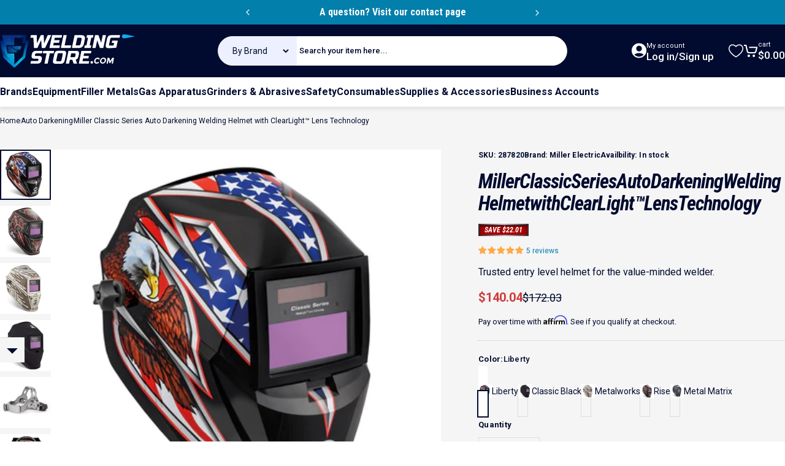

--- FILE ---
content_type: text/html; charset=utf-8
request_url: https://www.weldingstore.com/products/miller-classic-series-auto-darkening-welding-helmet
body_size: 74198
content:
<!doctype html>
<html class="no-js" lang="en" dir="ltr">
<head>
  <meta charset="utf-8">
  <meta http-equiv="X-UA-Compatible" content="IE=edge,chrome=1">
  <meta name="viewport" content="width=device-width,initial-scale=1">
  <meta name="theme-color" content="#183d9f">
  <link rel="canonical" href="https://www.weldingstore.com/products/miller-classic-series-auto-darkening-welding-helmet">
  <link rel="preconnect" href="https://cdn.shopify.com" crossorigin>
  <link rel="preconnect" href="https://fonts.shopifycdn.com" crossorigin>
  
  <link rel="dns-prefetch" href="https://productreviews.shopifycdn.com">
  <link rel="dns-prefetch" href="https://ajax.googleapis.com">
  <link rel="dns-prefetch" href="https://maps.googleapis.com">
  <link rel="dns-prefetch" href="https://maps.gstatic.com">
  
<link rel="shortcut icon" href="//www.weldingstore.com/cdn/shop/files/favicon_32x32_8ff42936-c8f1-4da6-bf7c-aa538705983c.png?crop=center&height=32&v=1725281971&width=32" type="image/png" /><title>Miller Classic Series Auto Darkening Welding Helmet with ClearLight™ L &ndash; Welding Store</title><meta name="description" content="What&#39;s Included 2 inside cover lenses 5 outside HDV cover lenses ClearLight™ Lens Technology High-definition optics for precision arc recognition.   Learn More 3.0 Light State Brighter light state that allows operators to keep their hood down, improving safety and productivity. Three Operating Modes Weld, Cut, and Grin"><meta property="og:site_name" content="Welding Store">
<meta property="og:url" content="https://www.weldingstore.com/products/miller-classic-series-auto-darkening-welding-helmet">
<meta property="og:title" content="Miller Classic Series Auto Darkening Welding Helmet with ClearLight™ Lens Technology">
<meta property="og:type" content="product">
<meta property="og:description" content="What&#39;s Included 2 inside cover lenses 5 outside HDV cover lenses ClearLight™ Lens Technology High-definition optics for precision arc recognition.   Learn More 3.0 Light State Brighter light state that allows operators to keep their hood down, improving safety and productivity. Three Operating Modes Weld, Cut, and Grin"><meta property="og:image" content="http://www.weldingstore.com/cdn/shop/products/Classic_Rise_RF_287815.jpg?v=1610553759">
  <meta property="og:image:secure_url" content="https://www.weldingstore.com/cdn/shop/products/Classic_Rise_RF_287815.jpg?v=1610553759">
  <meta property="og:image:width" content="1000">
  <meta property="og:image:height" content="1000"><meta name="twitter:site" content="@https://">
<meta name="twitter:card" content="summary_large_image">
<meta name="twitter:title" content="Miller Classic Series Auto Darkening Welding Helmet with ClearLight™ Lens Technology">
<meta name="twitter:description" content="What&#39;s Included 2 inside cover lenses 5 outside HDV cover lenses ClearLight™ Lens Technology High-definition optics for precision arc recognition.   Learn More 3.0 Light State Brighter light state that allows operators to keep their hood down, improving safety and productivity. Three Operating Modes Weld, Cut, and Grin">
<style data-shopify>@font-face {
  font-family: "Roboto Condensed";
  font-weight: 700;
  font-style: italic;
  font-display: swap;
  src: url("//www.weldingstore.com/cdn/fonts/roboto_condensed/robotocondensed_i7.bed9f3a01efda68cdff8b63e6195c957a0da68cb.woff2") format("woff2"),
       url("//www.weldingstore.com/cdn/fonts/roboto_condensed/robotocondensed_i7.9ca5759a0bcf75a82b270218eab4c83ec254abf8.woff") format("woff");
}
@font-face {
  font-family: "Roboto Condensed";
  font-weight: 500;
  font-style: italic;
  font-display: swap;
  src: url("//www.weldingstore.com/cdn/fonts/roboto_condensed/robotocondensed_i5.ff52a28bdfc79bab9b700cca61355ec35830c670.woff2") format("woff2"),
       url("//www.weldingstore.com/cdn/fonts/roboto_condensed/robotocondensed_i5.6efa866ff50a15beaa4f1cc1970a487d1abc2d72.woff") format("woff");
}
@font-face {
  font-family: "Roboto Condensed";
  font-weight: 700;
  font-style: italic;
  font-display: swap;
  src: url("//www.weldingstore.com/cdn/fonts/roboto_condensed/robotocondensed_i7.bed9f3a01efda68cdff8b63e6195c957a0da68cb.woff2") format("woff2"),
       url("//www.weldingstore.com/cdn/fonts/roboto_condensed/robotocondensed_i7.9ca5759a0bcf75a82b270218eab4c83ec254abf8.woff") format("woff");
}
@font-face {
  font-family: Roboto;
  font-weight: 400;
  font-style: normal;
  font-display: swap;
  src: url("//www.weldingstore.com/cdn/fonts/roboto/roboto_n4.2019d890f07b1852f56ce63ba45b2db45d852cba.woff2") format("woff2"),
       url("//www.weldingstore.com/cdn/fonts/roboto/roboto_n4.238690e0007583582327135619c5f7971652fa9d.woff") format("woff");
}
@font-face {
  font-family: Roboto;
  font-weight: 700;
  font-style: normal;
  font-display: swap;
  src: url("//www.weldingstore.com/cdn/fonts/roboto/roboto_n7.f38007a10afbbde8976c4056bfe890710d51dec2.woff2") format("woff2"),
       url("//www.weldingstore.com/cdn/fonts/roboto/roboto_n7.94bfdd3e80c7be00e128703d245c207769d763f9.woff") format("woff");
}
@font-face {
  font-family: Roboto;
  font-weight: 400;
  font-style: italic;
  font-display: swap;
  src: url("//www.weldingstore.com/cdn/fonts/roboto/roboto_i4.57ce898ccda22ee84f49e6b57ae302250655e2d4.woff2") format("woff2"),
       url("//www.weldingstore.com/cdn/fonts/roboto/roboto_i4.b21f3bd061cbcb83b824ae8c7671a82587b264bf.woff") format("woff");
}
@font-face {
  font-family: Roboto;
  font-weight: 700;
  font-style: italic;
  font-display: swap;
  src: url("//www.weldingstore.com/cdn/fonts/roboto/roboto_i7.7ccaf9410746f2c53340607c42c43f90a9005937.woff2") format("woff2"),
       url("//www.weldingstore.com/cdn/fonts/roboto/roboto_i7.49ec21cdd7148292bffea74c62c0df6e93551516.woff") format("woff");
}
:root {
    /*! General */
    --color-base-text: 1 11 47;
    --color-base-highlight: 255 221 191;
    --color-base-background: 245 245 245;
    --color-base-button: 24 61 159;
    --color-base-button-gradient: #183d9f;
    --color-base-button-text: 255 255 255;
    --color-keyboard-focus: 11 97 205;
    --color-shadow: 168 232 226;
    --color-price: 1 11 47;
    --color-sale-price: 208 58 58;
    --color-sale-tag: 225 29 72;
    --color-sale-tag-text: 255 255 255;
    --color-rating: 245 158 11;
    --color-placeholder: 250 250 250;
    --color-success-text: 77 124 15;
    --color-success-background: 247 254 231;
    --color-error-text: 190 18 60;
    --color-error-background: 255 241 242;
    --color-info-text: 180 83 9;
    --color-info-background: 255 251 235;
    
    /*! Menu and drawers */
    --color-drawer-text: 23 23 23;
    --color-drawer-background: 255 255 255;
    --color-drawer-button-background: 24 61 159;
    --color-drawer-button-gradient: #183d9f;
    --color-drawer-button-text: 255 255 255;
    --color-drawer-overlay: 255 255 255;

    /*! Product card */
    --card-radius: var(--rounded-card);
    --card-border-width: 0.0rem;
    --card-border-opacity: 0.0;
    --card-shadow-opacity: 0.1;
    --card-shadow-horizontal-offset: 0.0rem;
    --card-shadow-vertical-offset: 0.0rem;

    /*! Buttons */
    --buttons-radius: var(--rounded-button);
    --buttons-border-width: 2px;
    --buttons-border-opacity: 1.0;
    --buttons-shadow-opacity: 0.0;
    --buttons-shadow-horizontal-offset: 0px;
    --buttons-shadow-vertical-offset: 0px;

    /*! Inputs */
    --inputs-radius: var(--rounded-input);
    --inputs-border-width: 0px;
    --inputs-border-opacity: 0.65;

    /*! Spacing */


    --sp-0d5: 0.125rem;      /*! 2px */
    --sp-1: 0.25rem;         /*! 4px */
    --sp-1d5: 0.375rem;      /*! 6px */
    --sp-2: 0.5rem;          /*! 8px */
    --sp-2d5: 0.625rem;      /*! 10px */
    --sp-3: 0.75rem;         /*! 12px */
    --sp-3d5: 0.875rem;      /*! 14px */
    --sp-3d75: 0.9375rem;    /*! 15px */
    --sp-4: 1rem;            /*! 16px */
    --sp-4d5: 1.125rem;      /*! 18px */
    --sp-5: 1.25rem;         /*! 20px */
    --sp-5d5: 1.375rem;      /*! 22px */
    --sp-6: 1.5rem;          /*! 24px */
    --sp-6d25: 1.5625rem;    /*! 25px */
    --sp-6d5: 1.625rem;      /*! 26px */
    --sp-7: 1.75rem;         /*! 28px */
    --sp-7d5: 1.875rem;      /*! 30px */
    --sp-8: 2rem;            /*! 32px */
    --sp-8d5: 2.125rem;      /*! 34px */
    --sp-9: 2.25rem;         /*! 36px */
    --sp-9d5: 2.375rem;      /*! 38px */
    --sp-10: 2.5rem;         /*! 40px */
    --sp-10d5: 2.625rem;     /*! 42px */
    --sp-11: 2.75rem;        /*! 44px */
    --sp-12: 3rem;           /*! 48px */
    --sp-13: 3.25rem;        /*! 52px */
    --sp-13d5: 3.375rem;     /*! 54px */
    --sp-14: 3.5rem;         /*! 56px */
    --sp-14d5: 3.75rem;      /*! 60px */
    --sp-15: 3.875rem;       /*! 62px */
    --sp-16: 4rem;           /*! 64px */
    --sp-18: 4.5rem;         /*! 72px */
    --sp-20: 5rem;           /*! 80px */
    --sp-23: 5.625rem;  
    --sp-24: 6rem;           /*! 96px */
    --sp-28: 7rem;           /*! 112px */
    --sp-32: 8rem;           /*! 128px */
    --sp-36: 9rem;           /*! 144px */
    --sp-40: 10rem;          /*! 160px */
    --sp-44: 11rem;          /*! 176px */
    --sp-48: 12rem;          /*! 192px */
    --sp-52: 13rem;          /*! 208px */
    --sp-56: 14rem;          /*! 224px */
    --sp-60: 15rem;          /*! 240px */
    --sp-64: 16rem;          /*! 256px */
    --sp-72: 18rem;          /*! 288px */
    --sp-80: 20rem;          /*! 320px */
    --sp-96: 24rem;          /*! 384px */
    --sp-100: 32rem;  
    

 /*!
    --sp-0d5: 0.125rem;       
    --sp-1: 0.25rem;         
    --sp-1d5: 0.375rem;       
    --sp-2: 0.5rem;
    --sp-2d5: 0.625rem;
    --sp-3: 0.75rem;
    --sp-3d5: 0.875rem;
    --sp-4: 1rem;
    --sp-4d5: 1.125rem;
    --sp-5: 1.25rem;
    --sp-5d5: 1.375rem;
    --sp-6: 1.5rem;
    --sp-6d5: 1.625rem;
    --sp-7: 1.75rem;
    --sp-7d5: 1.875rem;
    --sp-8: 2rem;
    --sp-8d5: 2.125rem;
    --sp-9: 2.25rem;
    --sp-9d5: 2.375rem;
    --sp-10: 2.5rem;
    --sp-10d5: 2.625rem;
    --sp-11: 2.75rem;
    --sp-12: 3rem;
    --sp-13: 3.25rem;
    --sp-13-5: 3.375rem; 
    --sp-14: 3.5rem;
    --sp-15: 3.875rem;
    --sp-16: 4rem;
    --sp-18: 4.5rem;
    --sp-20: 5rem;
    --sp-23: 5.625rem;
    --sp-24: 6rem;
    --sp-28: 7rem;
    --sp-32: 8rem;
    --sp-36: 9rem;
    --sp-40: 10rem;
    --sp-44: 11rem;
    --sp-48: 12rem;
    --sp-52: 13rem;
    --sp-56: 14rem;
    --sp-60: 15rem;
    --sp-64: 16rem;
    --sp-72: 18rem;
    --sp-80: 20rem;
    --sp-96: 24rem;
    --sp-100: 32rem;
*/

    /*! Font family */
    --font-heading-family: "Roboto Condensed", sans-serif;
    --font-heading-style: italic;
    --font-heading-weight: 700;
    --font-heading-line-height: 1.5;
    --font-heading-letter-spacing: -0.03em;
    

    --font-body-family: Roboto, sans-serif;
    --font-body-style: normal;
    --font-body-weight: 400;
    --font-body-line-height: 1.5;
    --font-body-letter-spacing: 0.0em;

    --font-navigation-family: var(--font-body-family);
    --font-navigation-size: clamp(0.75rem, 0.748rem + 0.3174vw, 1.0rem);
    

    --font-button-family: var(--font-body-family);
    /* --font-button-size: clamp(0.75rem, 0.8115rem + 0.1587vw, 0.875rem); */
    --font-button-size: 0.875rem;
    

    --font-product-family: var(--font-body-family);
    --font-product-size: clamp(0.875rem, 0.873rem + 0.3175vw, 1.125rem);
    

    /*! Font size */
    --text-3xs: 0.625rem;
    --text-2xs: 0.6875rem;
    --text-xs: 0.75rem;
    --text-2sm: 0.8125rem;
    --text-sm: 0.875rem;
    --text-base: 1.0rem;
    --text-lg: 1.125rem;
    --text-xl: 1.25rem;
    --text-2xl: 1.5rem;
    --text-3xl: 1.875rem;
    --text-4xl: 2.25rem;
    --text-5xl: 3.0rem;
    --text-6xl: 3.75rem;
    --text-7xl: 4.5rem;
    --text-8xl: 6.0rem;

    /*! Layout */
    --page-width: 1280px;
    --gap-padding: clamp(var(--sp-5), 2.526vw, var(--sp-12));
    --grid-gap: clamp(40px, 20vw, 60px);
    --page-padding: var(--sp-3d75);
    --page-container: min(calc(100vw - var(--scrollbar-width, 0px) - var(--page-padding) * 2), var(--page-width));
    --rounded-button: 0rem;
    --rounded-input: 0rem;
    --rounded-card: 0rem;
    --rounded-block: 0rem;

    /*! Other */
    --icon-weight: 1.5px;
  }

  @media screen and (min-width: 1024px) {
    :root {
      --page-padding: var(--sp-9);
    }
  }

  @media screen and (min-width: 1280px) {
    :root {
      --gap-padding: var(--sp-12);
      --page-padding: var(--sp-12);
    }
  }

  @media screen and (min-width: 1536px) {
    :root {
      --page-padding: max(var(--sp-12), 50vw - var(--scrollbar-width, 0px)/2 - var(--page-width)/2);
    }
  }</style>
  <link rel="preload" as="font" href="//www.weldingstore.com/cdn/fonts/roboto/roboto_n4.2019d890f07b1852f56ce63ba45b2db45d852cba.woff2" type="font/woff2" crossorigin>
  

  <link rel="preload" as="font" href="//www.weldingstore.com/cdn/fonts/roboto_condensed/robotocondensed_i7.bed9f3a01efda68cdff8b63e6195c957a0da68cb.woff2" type="font/woff2" crossorigin>
  
<link href="//www.weldingstore.com/cdn/shop/t/16/assets/theme.css?v=112505789077417334961732184566" rel="stylesheet" type="text/css" media="all" /><link href="//www.weldingstore.com/cdn/shop/t/16/assets/custom.css?v=7046480995794423291741154107" rel="stylesheet" type="text/css" media="all" />
  <link rel="stylesheet" href="//www.weldingstore.com/cdn/shop/t/16/assets/apps.css?v=181017469660800979511719990384" media="print" fetchpriority="low" onload="this.media='all'">

  <script>window.performance && window.performance.mark && window.performance.mark('shopify.content_for_header.start');</script><meta id="shopify-digital-wallet" name="shopify-digital-wallet" content="/24855281757/digital_wallets/dialog">
<meta name="shopify-checkout-api-token" content="b9c93917468febbf9b90ed3c4918d913">
<meta id="in-context-paypal-metadata" data-shop-id="24855281757" data-venmo-supported="false" data-environment="production" data-locale="en_US" data-paypal-v4="true" data-currency="USD">
<link rel="alternate" type="application/json+oembed" href="https://www.weldingstore.com/products/miller-classic-series-auto-darkening-welding-helmet.oembed">
<script async="async" src="/checkouts/internal/preloads.js?locale=en-US"></script>
<link rel="preconnect" href="https://shop.app" crossorigin="anonymous">
<script async="async" src="https://shop.app/checkouts/internal/preloads.js?locale=en-US&shop_id=24855281757" crossorigin="anonymous"></script>
<script id="apple-pay-shop-capabilities" type="application/json">{"shopId":24855281757,"countryCode":"US","currencyCode":"USD","merchantCapabilities":["supports3DS"],"merchantId":"gid:\/\/shopify\/Shop\/24855281757","merchantName":"Welding Store","requiredBillingContactFields":["postalAddress","email","phone"],"requiredShippingContactFields":["postalAddress","email","phone"],"shippingType":"shipping","supportedNetworks":["visa","masterCard","amex","discover","elo","jcb"],"total":{"type":"pending","label":"Welding Store","amount":"1.00"},"shopifyPaymentsEnabled":true,"supportsSubscriptions":true}</script>
<script id="shopify-features" type="application/json">{"accessToken":"b9c93917468febbf9b90ed3c4918d913","betas":["rich-media-storefront-analytics"],"domain":"www.weldingstore.com","predictiveSearch":true,"shopId":24855281757,"locale":"en"}</script>
<script>var Shopify = Shopify || {};
Shopify.shop = "wiscowelds.myshopify.com";
Shopify.locale = "en";
Shopify.currency = {"active":"USD","rate":"1.0"};
Shopify.country = "US";
Shopify.theme = {"name":"Uncap - Design","id":134390382685,"schema_name":"Concept","schema_version":"1.6.0","theme_store_id":2412,"role":"main"};
Shopify.theme.handle = "null";
Shopify.theme.style = {"id":null,"handle":null};
Shopify.cdnHost = "www.weldingstore.com/cdn";
Shopify.routes = Shopify.routes || {};
Shopify.routes.root = "/";</script>
<script type="module">!function(o){(o.Shopify=o.Shopify||{}).modules=!0}(window);</script>
<script>!function(o){function n(){var o=[];function n(){o.push(Array.prototype.slice.apply(arguments))}return n.q=o,n}var t=o.Shopify=o.Shopify||{};t.loadFeatures=n(),t.autoloadFeatures=n()}(window);</script>
<script>
  window.ShopifyPay = window.ShopifyPay || {};
  window.ShopifyPay.apiHost = "shop.app\/pay";
  window.ShopifyPay.redirectState = null;
</script>
<script id="shop-js-analytics" type="application/json">{"pageType":"product"}</script>
<script defer="defer" async type="module" src="//www.weldingstore.com/cdn/shopifycloud/shop-js/modules/v2/client.init-shop-cart-sync_DtuiiIyl.en.esm.js"></script>
<script defer="defer" async type="module" src="//www.weldingstore.com/cdn/shopifycloud/shop-js/modules/v2/chunk.common_CUHEfi5Q.esm.js"></script>
<script type="module">
  await import("//www.weldingstore.com/cdn/shopifycloud/shop-js/modules/v2/client.init-shop-cart-sync_DtuiiIyl.en.esm.js");
await import("//www.weldingstore.com/cdn/shopifycloud/shop-js/modules/v2/chunk.common_CUHEfi5Q.esm.js");

  window.Shopify.SignInWithShop?.initShopCartSync?.({"fedCMEnabled":true,"windoidEnabled":true});

</script>
<script>
  window.Shopify = window.Shopify || {};
  if (!window.Shopify.featureAssets) window.Shopify.featureAssets = {};
  window.Shopify.featureAssets['shop-js'] = {"shop-cart-sync":["modules/v2/client.shop-cart-sync_DFoTY42P.en.esm.js","modules/v2/chunk.common_CUHEfi5Q.esm.js"],"init-fed-cm":["modules/v2/client.init-fed-cm_D2UNy1i2.en.esm.js","modules/v2/chunk.common_CUHEfi5Q.esm.js"],"init-shop-email-lookup-coordinator":["modules/v2/client.init-shop-email-lookup-coordinator_BQEe2rDt.en.esm.js","modules/v2/chunk.common_CUHEfi5Q.esm.js"],"shop-cash-offers":["modules/v2/client.shop-cash-offers_3CTtReFF.en.esm.js","modules/v2/chunk.common_CUHEfi5Q.esm.js","modules/v2/chunk.modal_BewljZkx.esm.js"],"shop-button":["modules/v2/client.shop-button_C6oxCjDL.en.esm.js","modules/v2/chunk.common_CUHEfi5Q.esm.js"],"init-windoid":["modules/v2/client.init-windoid_5pix8xhK.en.esm.js","modules/v2/chunk.common_CUHEfi5Q.esm.js"],"avatar":["modules/v2/client.avatar_BTnouDA3.en.esm.js"],"init-shop-cart-sync":["modules/v2/client.init-shop-cart-sync_DtuiiIyl.en.esm.js","modules/v2/chunk.common_CUHEfi5Q.esm.js"],"shop-toast-manager":["modules/v2/client.shop-toast-manager_BYv_8cH1.en.esm.js","modules/v2/chunk.common_CUHEfi5Q.esm.js"],"pay-button":["modules/v2/client.pay-button_FnF9EIkY.en.esm.js","modules/v2/chunk.common_CUHEfi5Q.esm.js"],"shop-login-button":["modules/v2/client.shop-login-button_CH1KUpOf.en.esm.js","modules/v2/chunk.common_CUHEfi5Q.esm.js","modules/v2/chunk.modal_BewljZkx.esm.js"],"init-customer-accounts-sign-up":["modules/v2/client.init-customer-accounts-sign-up_aj7QGgYS.en.esm.js","modules/v2/client.shop-login-button_CH1KUpOf.en.esm.js","modules/v2/chunk.common_CUHEfi5Q.esm.js","modules/v2/chunk.modal_BewljZkx.esm.js"],"init-shop-for-new-customer-accounts":["modules/v2/client.init-shop-for-new-customer-accounts_NbnYRf_7.en.esm.js","modules/v2/client.shop-login-button_CH1KUpOf.en.esm.js","modules/v2/chunk.common_CUHEfi5Q.esm.js","modules/v2/chunk.modal_BewljZkx.esm.js"],"init-customer-accounts":["modules/v2/client.init-customer-accounts_ppedhqCH.en.esm.js","modules/v2/client.shop-login-button_CH1KUpOf.en.esm.js","modules/v2/chunk.common_CUHEfi5Q.esm.js","modules/v2/chunk.modal_BewljZkx.esm.js"],"shop-follow-button":["modules/v2/client.shop-follow-button_CMIBBa6u.en.esm.js","modules/v2/chunk.common_CUHEfi5Q.esm.js","modules/v2/chunk.modal_BewljZkx.esm.js"],"lead-capture":["modules/v2/client.lead-capture_But0hIyf.en.esm.js","modules/v2/chunk.common_CUHEfi5Q.esm.js","modules/v2/chunk.modal_BewljZkx.esm.js"],"checkout-modal":["modules/v2/client.checkout-modal_BBxc70dQ.en.esm.js","modules/v2/chunk.common_CUHEfi5Q.esm.js","modules/v2/chunk.modal_BewljZkx.esm.js"],"shop-login":["modules/v2/client.shop-login_hM3Q17Kl.en.esm.js","modules/v2/chunk.common_CUHEfi5Q.esm.js","modules/v2/chunk.modal_BewljZkx.esm.js"],"payment-terms":["modules/v2/client.payment-terms_CAtGlQYS.en.esm.js","modules/v2/chunk.common_CUHEfi5Q.esm.js","modules/v2/chunk.modal_BewljZkx.esm.js"]};
</script>
<script>(function() {
  var isLoaded = false;
  function asyncLoad() {
    if (isLoaded) return;
    isLoaded = true;
    var urls = ["https:\/\/cdn.shopify.com\/s\/files\/1\/0248\/5528\/1757\/t\/11\/assets\/affirmShopify.js?v=1726512468\u0026shop=wiscowelds.myshopify.com","https:\/\/widgets.automizely.com\/returns\/main.js?shop=wiscowelds.myshopify.com"];
    for (var i = 0; i < urls.length; i++) {
      var s = document.createElement('script');
      s.type = 'text/javascript';
      s.async = true;
      s.src = urls[i];
      var x = document.getElementsByTagName('script')[0];
      x.parentNode.insertBefore(s, x);
    }
  };
  if(window.attachEvent) {
    window.attachEvent('onload', asyncLoad);
  } else {
    window.addEventListener('load', asyncLoad, false);
  }
})();</script>
<script id="__st">var __st={"a":24855281757,"offset":-21600,"reqid":"129c75e1-555e-4a53-af23-7f48a99ce525-1766674820","pageurl":"www.weldingstore.com\/products\/miller-classic-series-auto-darkening-welding-helmet","u":"2219e29e11df","p":"product","rtyp":"product","rid":3771662106717};</script>
<script>window.ShopifyPaypalV4VisibilityTracking = true;</script>
<script id="captcha-bootstrap">!function(){'use strict';const t='contact',e='account',n='new_comment',o=[[t,t],['blogs',n],['comments',n],[t,'customer']],c=[[e,'customer_login'],[e,'guest_login'],[e,'recover_customer_password'],[e,'create_customer']],r=t=>t.map((([t,e])=>`form[action*='/${t}']:not([data-nocaptcha='true']) input[name='form_type'][value='${e}']`)).join(','),a=t=>()=>t?[...document.querySelectorAll(t)].map((t=>t.form)):[];function s(){const t=[...o],e=r(t);return a(e)}const i='password',u='form_key',d=['recaptcha-v3-token','g-recaptcha-response','h-captcha-response',i],f=()=>{try{return window.sessionStorage}catch{return}},m='__shopify_v',_=t=>t.elements[u];function p(t,e,n=!1){try{const o=window.sessionStorage,c=JSON.parse(o.getItem(e)),{data:r}=function(t){const{data:e,action:n}=t;return t[m]||n?{data:e,action:n}:{data:t,action:n}}(c);for(const[e,n]of Object.entries(r))t.elements[e]&&(t.elements[e].value=n);n&&o.removeItem(e)}catch(o){console.error('form repopulation failed',{error:o})}}const l='form_type',E='cptcha';function T(t){t.dataset[E]=!0}const w=window,h=w.document,L='Shopify',v='ce_forms',y='captcha';let A=!1;((t,e)=>{const n=(g='f06e6c50-85a8-45c8-87d0-21a2b65856fe',I='https://cdn.shopify.com/shopifycloud/storefront-forms-hcaptcha/ce_storefront_forms_captcha_hcaptcha.v1.5.2.iife.js',D={infoText:'Protected by hCaptcha',privacyText:'Privacy',termsText:'Terms'},(t,e,n)=>{const o=w[L][v],c=o.bindForm;if(c)return c(t,g,e,D).then(n);var r;o.q.push([[t,g,e,D],n]),r=I,A||(h.body.append(Object.assign(h.createElement('script'),{id:'captcha-provider',async:!0,src:r})),A=!0)});var g,I,D;w[L]=w[L]||{},w[L][v]=w[L][v]||{},w[L][v].q=[],w[L][y]=w[L][y]||{},w[L][y].protect=function(t,e){n(t,void 0,e),T(t)},Object.freeze(w[L][y]),function(t,e,n,w,h,L){const[v,y,A,g]=function(t,e,n){const i=e?o:[],u=t?c:[],d=[...i,...u],f=r(d),m=r(i),_=r(d.filter((([t,e])=>n.includes(e))));return[a(f),a(m),a(_),s()]}(w,h,L),I=t=>{const e=t.target;return e instanceof HTMLFormElement?e:e&&e.form},D=t=>v().includes(t);t.addEventListener('submit',(t=>{const e=I(t);if(!e)return;const n=D(e)&&!e.dataset.hcaptchaBound&&!e.dataset.recaptchaBound,o=_(e),c=g().includes(e)&&(!o||!o.value);(n||c)&&t.preventDefault(),c&&!n&&(function(t){try{if(!f())return;!function(t){const e=f();if(!e)return;const n=_(t);if(!n)return;const o=n.value;o&&e.removeItem(o)}(t);const e=Array.from(Array(32),(()=>Math.random().toString(36)[2])).join('');!function(t,e){_(t)||t.append(Object.assign(document.createElement('input'),{type:'hidden',name:u})),t.elements[u].value=e}(t,e),function(t,e){const n=f();if(!n)return;const o=[...t.querySelectorAll(`input[type='${i}']`)].map((({name:t})=>t)),c=[...d,...o],r={};for(const[a,s]of new FormData(t).entries())c.includes(a)||(r[a]=s);n.setItem(e,JSON.stringify({[m]:1,action:t.action,data:r}))}(t,e)}catch(e){console.error('failed to persist form',e)}}(e),e.submit())}));const S=(t,e)=>{t&&!t.dataset[E]&&(n(t,e.some((e=>e===t))),T(t))};for(const o of['focusin','change'])t.addEventListener(o,(t=>{const e=I(t);D(e)&&S(e,y())}));const B=e.get('form_key'),M=e.get(l),P=B&&M;t.addEventListener('DOMContentLoaded',(()=>{const t=y();if(P)for(const e of t)e.elements[l].value===M&&p(e,B);[...new Set([...A(),...v().filter((t=>'true'===t.dataset.shopifyCaptcha))])].forEach((e=>S(e,t)))}))}(h,new URLSearchParams(w.location.search),n,t,e,['guest_login'])})(!0,!0)}();</script>
<script integrity="sha256-4kQ18oKyAcykRKYeNunJcIwy7WH5gtpwJnB7kiuLZ1E=" data-source-attribution="shopify.loadfeatures" defer="defer" src="//www.weldingstore.com/cdn/shopifycloud/storefront/assets/storefront/load_feature-a0a9edcb.js" crossorigin="anonymous"></script>
<script crossorigin="anonymous" defer="defer" src="//www.weldingstore.com/cdn/shopifycloud/storefront/assets/shopify_pay/storefront-65b4c6d7.js?v=20250812"></script>
<script data-source-attribution="shopify.dynamic_checkout.dynamic.init">var Shopify=Shopify||{};Shopify.PaymentButton=Shopify.PaymentButton||{isStorefrontPortableWallets:!0,init:function(){window.Shopify.PaymentButton.init=function(){};var t=document.createElement("script");t.src="https://www.weldingstore.com/cdn/shopifycloud/portable-wallets/latest/portable-wallets.en.js",t.type="module",document.head.appendChild(t)}};
</script>
<script data-source-attribution="shopify.dynamic_checkout.buyer_consent">
  function portableWalletsHideBuyerConsent(e){var t=document.getElementById("shopify-buyer-consent"),n=document.getElementById("shopify-subscription-policy-button");t&&n&&(t.classList.add("hidden"),t.setAttribute("aria-hidden","true"),n.removeEventListener("click",e))}function portableWalletsShowBuyerConsent(e){var t=document.getElementById("shopify-buyer-consent"),n=document.getElementById("shopify-subscription-policy-button");t&&n&&(t.classList.remove("hidden"),t.removeAttribute("aria-hidden"),n.addEventListener("click",e))}window.Shopify?.PaymentButton&&(window.Shopify.PaymentButton.hideBuyerConsent=portableWalletsHideBuyerConsent,window.Shopify.PaymentButton.showBuyerConsent=portableWalletsShowBuyerConsent);
</script>
<script data-source-attribution="shopify.dynamic_checkout.cart.bootstrap">document.addEventListener("DOMContentLoaded",(function(){function t(){return document.querySelector("shopify-accelerated-checkout-cart, shopify-accelerated-checkout")}if(t())Shopify.PaymentButton.init();else{new MutationObserver((function(e,n){t()&&(Shopify.PaymentButton.init(),n.disconnect())})).observe(document.body,{childList:!0,subtree:!0})}}));
</script>
<link id="shopify-accelerated-checkout-styles" rel="stylesheet" media="screen" href="https://www.weldingstore.com/cdn/shopifycloud/portable-wallets/latest/accelerated-checkout-backwards-compat.css" crossorigin="anonymous">
<style id="shopify-accelerated-checkout-cart">
        #shopify-buyer-consent {
  margin-top: 1em;
  display: inline-block;
  width: 100%;
}

#shopify-buyer-consent.hidden {
  display: none;
}

#shopify-subscription-policy-button {
  background: none;
  border: none;
  padding: 0;
  text-decoration: underline;
  font-size: inherit;
  cursor: pointer;
}

#shopify-subscription-policy-button::before {
  box-shadow: none;
}

      </style>

<script>window.performance && window.performance.mark && window.performance.mark('shopify.content_for_header.end');</script>

  <script src="//www.weldingstore.com/cdn/shop/t/16/assets/vendor.js?v=36974529011275555061719990384" defer="defer"></script>
  <script src="//www.weldingstore.com/cdn/shop/t/16/assets/theme.js?v=94942429118989788511732011855" defer="defer"></script><script>
  document.documentElement.classList.replace('no-js', 'js');

  window.theme = window.theme || {};
  theme.routes = {
    shop_url: 'https://www.weldingstore.com',
    root_url: '/',
    cart_url: '/cart',
    cart_add_url: '/cart/add',
    cart_change_url: '/cart/change',
    cart_update_url: '/cart/update',
    search_url: '/search',
    predictive_search_url: '/search/suggest',
  };

  theme.variantStrings = {
    preOrder: "Pre-order",
    addToCart: "Add to cart",
    soldOut: "Sold Out",
    unavailable: "Unavailable",
  };

  theme.shippingCalculatorStrings = {
    error: "One or more errors occurred while retrieving the shipping rates:",
    notFound: "Sorry, we do not ship to your address.",
    oneResult: "There is one shipping rate for your address:",
    multipleResults: "There are multiple shipping rates for your address:",
  };

  theme.recipientFormStrings = {
    expanded: `Gift card recipient form expanded`,
    collapsed: `Gift card recipient form collapsed`,
  };

  theme.dateStrings = {
    d: `d`,
    day: `Day`,
    days: `Days`,
    h: `h`,
    hour: `Hour`,
    hours: `Hours`,
    m: `m`,
    minute: `Min`,
    minutes: `Mins`,
    s: `s`,
    second: `Sec`,
    seconds: `Secs`,
  };

  theme.strings = {
    recentlyViewedEmpty: "Your recently viewed is empty.",
    close: "Close",
    next: "Next",
    previous: "Previous",
    qrImageAlt: "QR code — scan to redeem gift card"
  };
  theme.settings = {
    cartType: "drawer",
    isCartTemplate: false,
    pswpModule: "\/\/www.weldingstore.com\/cdn\/shop\/t\/16\/assets\/photoswipe.min.js?v=41760041872977459911719990384",
    themeName: 'Concept',
    themeVersion: '1.6.0',
    agencyId: ''
  };// We save the product ID in local storage to be eventually used for recently viewed section
    try {
      const recentlyViewedProducts = new Set(JSON.parse(window.localStorage.getItem(`${theme.settings.themeName}:recently-viewed`) || '[]'));

      recentlyViewedProducts.delete(3771662106717); // Delete first to re-move the product
      recentlyViewedProducts.add(3771662106717);

      window.localStorage.setItem(`${theme.settings.themeName}:recently-viewed`, JSON.stringify(Array.from(recentlyViewedProducts.values()).reverse()));
    } catch (e) {
      // Safari in private mode does not allow setting item, we silently fail
    }</script>
<!-- Affirm -->
  <script async="async">
    _affirm_config = {
      public_api_key:  "OMF2VGA6UR2MBWXN",
      script:          "https://cdn1.affirm.com/js/v2/affirm.js"
    };
    (function(l,g,m,e,a,f,b){var d,c=l[m]||{},h=document.createElement(f),n=document.getElementsByTagName(f)[0],k=function(a,b,c){return function(){a[b]._.push([c,arguments])}};c[e]=k(c,e,"set");d=c[e];c[a]={};c[a]._=[];d._=[];c[a][b]=k(c,a,b);a=0;for(b="set add save post open empty reset on off trigger ready setProduct".split(" ");a<b.length;a++)d[b[a]]=k(c,e,b[a]);a=0;for(b=["get","token","url","items"];a<b.length;a++)d[b[a]]=function(){};h.async=!0;h.src=g[f];n.parentNode.insertBefore(h,n);delete g[f];d(g);l[m]=c})(window,_affirm_config,"affirm","checkout","ui","script","ready");
  </script>
  <!-- End Affirm -->
<!-- BEGIN app block: shopify://apps/judge-me-reviews/blocks/judgeme_core/61ccd3b1-a9f2-4160-9fe9-4fec8413e5d8 --><!-- Start of Judge.me Core -->




<link rel="dns-prefetch" href="https://cdnwidget.judge.me">
<link rel="dns-prefetch" href="https://cdn.judge.me">
<link rel="dns-prefetch" href="https://cdn1.judge.me">
<link rel="dns-prefetch" href="https://api.judge.me">

<script data-cfasync='false' class='jdgm-settings-script'>window.jdgmSettings={"pagination":5,"disable_web_reviews":false,"badge_no_review_text":"No review","badge_n_reviews_text":"{{ n }} review/reviews","badge_star_color":"#FFAA47","hide_badge_preview_if_no_reviews":false,"badge_hide_text":false,"enforce_center_preview_badge":false,"widget_title":"Customer Reviews","widget_open_form_text":"Write a review","widget_close_form_text":"Cancel review","widget_refresh_page_text":"Refresh page","widget_summary_text":"Based on {{ number_of_reviews }} review/reviews","widget_no_review_text":"Be the first to write a review","widget_name_field_text":"Name","widget_verified_name_field_text":"Verified Name (public)","widget_name_placeholder_text":"Enter your name (public)","widget_required_field_error_text":"This field is required.","widget_email_field_text":"Email","widget_verified_email_field_text":"Verified Email (private, can not be edited)","widget_email_placeholder_text":"Enter your email (private)","widget_email_field_error_text":"Please enter a valid email address.","widget_rating_field_text":"Rating","widget_review_title_field_text":"Review Title","widget_review_title_placeholder_text":"Give your review a title","widget_review_body_field_text":"Review","widget_review_body_placeholder_text":"Write your comments here","widget_pictures_field_text":"Picture/Video (optional)","widget_submit_review_text":"Submit Review","widget_submit_verified_review_text":"Submit Verified Review","widget_submit_success_msg_with_auto_publish":"Thank you! Please refresh the page in a few moments to see your review. You can remove or edit your review by logging into \u003ca href='https://judge.me/login' target='_blank' rel='nofollow noopener'\u003eJudge.me\u003c/a\u003e","widget_submit_success_msg_no_auto_publish":"Thank you! Your review will be published as soon as it is approved by the shop admin. You can remove or edit your review by logging into \u003ca href='https://judge.me/login' target='_blank' rel='nofollow noopener'\u003eJudge.me\u003c/a\u003e","widget_show_default_reviews_out_of_total_text":"Showing {{ n_reviews_shown }} out of {{ n_reviews }} reviews.","widget_show_all_link_text":"Show all","widget_show_less_link_text":"Show less","widget_author_said_text":"{{ reviewer_name }} said:","widget_days_text":"{{ n }} days ago","widget_weeks_text":"{{ n }} week/weeks ago","widget_months_text":"{{ n }} month/months ago","widget_years_text":"{{ n }} year/years ago","widget_yesterday_text":"Yesterday","widget_today_text":"Today","widget_replied_text":"\u003e\u003e {{ shop_name }} replied:","widget_read_more_text":"Read more","widget_rating_filter_see_all_text":"See all reviews","widget_sorting_most_recent_text":"Most Recent","widget_sorting_highest_rating_text":"Highest Rating","widget_sorting_lowest_rating_text":"Lowest Rating","widget_sorting_with_pictures_text":"Only Pictures","widget_sorting_most_helpful_text":"Most Helpful","widget_open_question_form_text":"Ask a question","widget_reviews_subtab_text":"Reviews","widget_questions_subtab_text":"Questions","widget_question_label_text":"Question","widget_answer_label_text":"Answer","widget_question_placeholder_text":"Write your question here","widget_submit_question_text":"Submit Question","widget_question_submit_success_text":"Thank you for your question! We will notify you once it gets answered.","widget_star_color":"#FFAA47","verified_badge_text":"Verified","verified_badge_placement":"left-of-reviewer-name","widget_hide_border":false,"widget_social_share":false,"all_reviews_include_out_of_store_products":true,"all_reviews_out_of_store_text":"(out of store)","all_reviews_product_name_prefix_text":"about","enable_review_pictures":true,"widget_product_reviews_subtab_text":"Product Reviews","widget_shop_reviews_subtab_text":"Shop Reviews","widget_write_a_store_review_text":"Write a Store Review","widget_other_languages_heading":"Reviews in Other Languages","widget_sorting_pictures_first_text":"Pictures First","floating_tab_button_name":"★ Reviews","floating_tab_title":"Let customers speak for us","floating_tab_url":"","floating_tab_url_enabled":false,"all_reviews_text_badge_text":"Customers rate us {{ shop.metafields.judgeme.all_reviews_rating | round: 1 }}/5 based on {{ shop.metafields.judgeme.all_reviews_count }} reviews.","all_reviews_text_badge_text_branded_style":"{{ shop.metafields.judgeme.all_reviews_rating | round: 1 }} out of 5 stars based on {{ shop.metafields.judgeme.all_reviews_count }} reviews","all_reviews_text_badge_url":"","all_reviews_text_style":"branded","featured_carousel_title":"Let customers speak for us","featured_carousel_count_text":"from {{ n }} reviews","featured_carousel_url":"","verified_count_badge_style":"branded","verified_count_badge_url":"","picture_reminder_submit_button":"Upload Pictures","widget_sorting_videos_first_text":"Videos First","widget_review_pending_text":"Pending","remove_microdata_snippet":false,"preview_badge_no_question_text":"No questions","preview_badge_n_question_text":"{{ number_of_questions }} question/questions","widget_search_bar_placeholder":"Search reviews","widget_sorting_verified_only_text":"Verified only","featured_carousel_verified_badge_enable":true,"featured_carousel_more_reviews_button_text":"Read more reviews","featured_carousel_view_product_button_text":"View product","all_reviews_page_load_more_text":"Load More Reviews","widget_advanced_speed_features":5,"widget_public_name_text":"displayed publicly like","default_reviewer_name_has_non_latin":true,"widget_reviewer_anonymous":"Anonymous","medals_widget_title":"Judge.me Review Medals","widget_invalid_yt_video_url_error_text":"Not a YouTube video URL","widget_max_length_field_error_text":"Please enter no more than {0} characters.","widget_verified_by_shop_text":"Verified by Shop","widget_load_with_code_splitting":true,"widget_ugc_title":"Made by us, Shared by you","widget_ugc_subtitle":"Tag us to see your picture featured in our page","widget_ugc_primary_button_text":"Buy Now","widget_ugc_secondary_button_text":"Load More","widget_ugc_reviews_button_text":"View Reviews","widget_primary_color":"#183D9F","widget_summary_average_rating_text":"{{ average_rating }} out of 5","widget_media_grid_title":"Customer photos \u0026 videos","widget_media_grid_see_more_text":"See more","widget_verified_by_judgeme_text":"Verified by Judge.me","widget_verified_by_judgeme_text_in_store_medals":"Verified by Judge.me","widget_media_field_exceed_quantity_message":"Sorry, we can only accept {{ max_media }} for one review.","widget_media_field_exceed_limit_message":"{{ file_name }} is too large, please select a {{ media_type }} less than {{ size_limit }}MB.","widget_review_submitted_text":"Review Submitted!","widget_question_submitted_text":"Question Submitted!","widget_close_form_text_question":"Cancel","widget_write_your_answer_here_text":"Write your answer here","widget_enabled_branded_link":true,"widget_show_collected_by_judgeme":true,"widget_collected_by_judgeme_text":"collected by Judge.me","widget_load_more_text":"Load More","widget_full_review_text":"Full Review","widget_read_more_reviews_text":"Read More Reviews","widget_read_questions_text":"Read Questions","widget_questions_and_answers_text":"Questions \u0026 Answers","widget_verified_by_text":"Verified by","widget_number_of_reviews_text":"{{ number_of_reviews }} reviews","widget_back_button_text":"Back","widget_next_button_text":"Next","widget_custom_forms_filter_button":"Filters","how_reviews_are_collected":"How reviews are collected?","widget_gdpr_statement":"How we use your data: We’ll only contact you about the review you left, and only if necessary. By submitting your review, you agree to Judge.me’s \u003ca href='https://judge.me/terms' target='_blank' rel='nofollow noopener'\u003eterms\u003c/a\u003e, \u003ca href='https://judge.me/privacy' target='_blank' rel='nofollow noopener'\u003eprivacy\u003c/a\u003e and \u003ca href='https://judge.me/content-policy' target='_blank' rel='nofollow noopener'\u003econtent\u003c/a\u003e policies.","review_snippet_widget_round_border_style":true,"review_snippet_widget_card_color":"#FFFFFF","review_snippet_widget_slider_arrows_background_color":"#FFFFFF","review_snippet_widget_slider_arrows_color":"#000000","review_snippet_widget_star_color":"#339999","platform":"shopify","branding_url":"https://app.judge.me/reviews","branding_text":"Powered by Judge.me","locale":"en","reply_name":"Welding Store","widget_version":"3.0","footer":true,"autopublish":true,"review_dates":true,"enable_custom_form":false,"enable_multi_locales_translations":false,"can_be_branded":true,"reply_name_text":"Welding Store"};</script> <style class='jdgm-settings-style'>.jdgm-xx{left:0}:root{--jdgm-primary-color: #183D9F;--jdgm-secondary-color: rgba(24,61,159,0.1);--jdgm-star-color: #FFAA47;--jdgm-write-review-text-color: white;--jdgm-write-review-bg-color: #183D9F;--jdgm-paginate-color: #183D9F;--jdgm-border-radius: 0;--jdgm-reviewer-name-color: #183D9F}.jdgm-histogram__bar-content{background-color:#183D9F}.jdgm-rev[data-verified-buyer=true] .jdgm-rev__icon.jdgm-rev__icon:after,.jdgm-rev__buyer-badge.jdgm-rev__buyer-badge{color:white;background-color:#183D9F}.jdgm-review-widget--small .jdgm-gallery.jdgm-gallery .jdgm-gallery__thumbnail-link:nth-child(8) .jdgm-gallery__thumbnail-wrapper.jdgm-gallery__thumbnail-wrapper:before{content:"See more"}@media only screen and (min-width: 768px){.jdgm-gallery.jdgm-gallery .jdgm-gallery__thumbnail-link:nth-child(8) .jdgm-gallery__thumbnail-wrapper.jdgm-gallery__thumbnail-wrapper:before{content:"See more"}}.jdgm-preview-badge .jdgm-star.jdgm-star{color:#FFAA47}.jdgm-author-all-initials{display:none !important}.jdgm-author-last-initial{display:none !important}.jdgm-rev-widg__title{visibility:hidden}.jdgm-rev-widg__summary-text{visibility:hidden}.jdgm-prev-badge__text{visibility:hidden}.jdgm-rev__prod-link-prefix:before{content:'about'}.jdgm-rev__out-of-store-text:before{content:'(out of store)'}@media only screen and (min-width: 768px){.jdgm-rev__pics .jdgm-rev_all-rev-page-picture-separator,.jdgm-rev__pics .jdgm-rev__product-picture{display:none}}@media only screen and (max-width: 768px){.jdgm-rev__pics .jdgm-rev_all-rev-page-picture-separator,.jdgm-rev__pics .jdgm-rev__product-picture{display:none}}.jdgm-preview-badge[data-template="product"]{display:none !important}.jdgm-preview-badge[data-template="collection"]{display:none !important}.jdgm-preview-badge[data-template="index"]{display:none !important}.jdgm-review-widget[data-from-snippet="true"]{display:none !important}.jdgm-verified-count-badget[data-from-snippet="true"]{display:none !important}.jdgm-carousel-wrapper[data-from-snippet="true"]{display:none !important}.jdgm-all-reviews-text[data-from-snippet="true"]{display:none !important}.jdgm-medals-section[data-from-snippet="true"]{display:none !important}.jdgm-ugc-media-wrapper[data-from-snippet="true"]{display:none !important}.jdgm-review-snippet-widget .jdgm-rev-snippet-widget__cards-container .jdgm-rev-snippet-card{border-radius:8px;background:#fff}.jdgm-review-snippet-widget .jdgm-rev-snippet-widget__cards-container .jdgm-rev-snippet-card__rev-rating .jdgm-star{color:#399}.jdgm-review-snippet-widget .jdgm-rev-snippet-widget__prev-btn,.jdgm-review-snippet-widget .jdgm-rev-snippet-widget__next-btn{border-radius:50%;background:#fff}.jdgm-review-snippet-widget .jdgm-rev-snippet-widget__prev-btn>svg,.jdgm-review-snippet-widget .jdgm-rev-snippet-widget__next-btn>svg{fill:#000}.jdgm-full-rev-modal.rev-snippet-widget .jm-mfp-container .jm-mfp-content,.jdgm-full-rev-modal.rev-snippet-widget .jm-mfp-container .jdgm-full-rev__icon,.jdgm-full-rev-modal.rev-snippet-widget .jm-mfp-container .jdgm-full-rev__pic-img,.jdgm-full-rev-modal.rev-snippet-widget .jm-mfp-container .jdgm-full-rev__reply{border-radius:8px}.jdgm-full-rev-modal.rev-snippet-widget .jm-mfp-container .jdgm-full-rev[data-verified-buyer="true"] .jdgm-full-rev__icon::after{border-radius:8px}.jdgm-full-rev-modal.rev-snippet-widget .jm-mfp-container .jdgm-full-rev .jdgm-rev__buyer-badge{border-radius:calc( 8px / 2 )}.jdgm-full-rev-modal.rev-snippet-widget .jm-mfp-container .jdgm-full-rev .jdgm-full-rev__replier::before{content:'Welding Store'}.jdgm-full-rev-modal.rev-snippet-widget .jm-mfp-container .jdgm-full-rev .jdgm-full-rev__product-button{border-radius:calc( 8px * 6 )}
</style> <style class='jdgm-settings-style'></style>

  
  
  
  <style class='jdgm-miracle-styles'>
  @-webkit-keyframes jdgm-spin{0%{-webkit-transform:rotate(0deg);-ms-transform:rotate(0deg);transform:rotate(0deg)}100%{-webkit-transform:rotate(359deg);-ms-transform:rotate(359deg);transform:rotate(359deg)}}@keyframes jdgm-spin{0%{-webkit-transform:rotate(0deg);-ms-transform:rotate(0deg);transform:rotate(0deg)}100%{-webkit-transform:rotate(359deg);-ms-transform:rotate(359deg);transform:rotate(359deg)}}@font-face{font-family:'JudgemeStar';src:url("[data-uri]") format("woff");font-weight:normal;font-style:normal}.jdgm-star{font-family:'JudgemeStar';display:inline !important;text-decoration:none !important;padding:0 4px 0 0 !important;margin:0 !important;font-weight:bold;opacity:1;-webkit-font-smoothing:antialiased;-moz-osx-font-smoothing:grayscale}.jdgm-star:hover{opacity:1}.jdgm-star:last-of-type{padding:0 !important}.jdgm-star.jdgm--on:before{content:"\e000"}.jdgm-star.jdgm--off:before{content:"\e001"}.jdgm-star.jdgm--half:before{content:"\e002"}.jdgm-widget *{margin:0;line-height:1.4;-webkit-box-sizing:border-box;-moz-box-sizing:border-box;box-sizing:border-box;-webkit-overflow-scrolling:touch}.jdgm-hidden{display:none !important;visibility:hidden !important}.jdgm-temp-hidden{display:none}.jdgm-spinner{width:40px;height:40px;margin:auto;border-radius:50%;border-top:2px solid #eee;border-right:2px solid #eee;border-bottom:2px solid #eee;border-left:2px solid #ccc;-webkit-animation:jdgm-spin 0.8s infinite linear;animation:jdgm-spin 0.8s infinite linear}.jdgm-prev-badge{display:block !important}

</style>


  
  
   


<script data-cfasync='false' class='jdgm-script'>
!function(e){window.jdgm=window.jdgm||{},jdgm.CDN_HOST="https://cdnwidget.judge.me/",jdgm.API_HOST="https://api.judge.me/",jdgm.CDN_BASE_URL="https://cdn.shopify.com/extensions/019b3697-792e-7226-8331-acb4ce7d04ed/judgeme-extensions-272/assets/",
jdgm.docReady=function(d){(e.attachEvent?"complete"===e.readyState:"loading"!==e.readyState)?
setTimeout(d,0):e.addEventListener("DOMContentLoaded",d)},jdgm.loadCSS=function(d,t,o,a){
!o&&jdgm.loadCSS.requestedUrls.indexOf(d)>=0||(jdgm.loadCSS.requestedUrls.push(d),
(a=e.createElement("link")).rel="stylesheet",a.class="jdgm-stylesheet",a.media="nope!",
a.href=d,a.onload=function(){this.media="all",t&&setTimeout(t)},e.body.appendChild(a))},
jdgm.loadCSS.requestedUrls=[],jdgm.loadJS=function(e,d){var t=new XMLHttpRequest;
t.onreadystatechange=function(){4===t.readyState&&(Function(t.response)(),d&&d(t.response))},
t.open("GET",e),t.send()},jdgm.docReady((function(){(window.jdgmLoadCSS||e.querySelectorAll(
".jdgm-widget, .jdgm-all-reviews-page").length>0)&&(jdgmSettings.widget_load_with_code_splitting?
parseFloat(jdgmSettings.widget_version)>=3?jdgm.loadCSS(jdgm.CDN_HOST+"widget_v3/base.css"):
jdgm.loadCSS(jdgm.CDN_HOST+"widget/base.css"):jdgm.loadCSS(jdgm.CDN_HOST+"shopify_v2.css"),
jdgm.loadJS(jdgm.CDN_HOST+"loa"+"der.js"))}))}(document);
</script>
<noscript><link rel="stylesheet" type="text/css" media="all" href="https://cdnwidget.judge.me/shopify_v2.css"></noscript>

<!-- BEGIN app snippet: theme_fix_tags --><script>
  (function() {
    var jdgmThemeFixes = null;
    if (!jdgmThemeFixes) return;
    var thisThemeFix = jdgmThemeFixes[Shopify.theme.id];
    if (!thisThemeFix) return;

    if (thisThemeFix.html) {
      document.addEventListener("DOMContentLoaded", function() {
        var htmlDiv = document.createElement('div');
        htmlDiv.classList.add('jdgm-theme-fix-html');
        htmlDiv.innerHTML = thisThemeFix.html;
        document.body.append(htmlDiv);
      });
    };

    if (thisThemeFix.css) {
      var styleTag = document.createElement('style');
      styleTag.classList.add('jdgm-theme-fix-style');
      styleTag.innerHTML = thisThemeFix.css;
      document.head.append(styleTag);
    };

    if (thisThemeFix.js) {
      var scriptTag = document.createElement('script');
      scriptTag.classList.add('jdgm-theme-fix-script');
      scriptTag.innerHTML = thisThemeFix.js;
      document.head.append(scriptTag);
    };
  })();
</script>
<!-- END app snippet -->
<!-- End of Judge.me Core -->



<!-- END app block --><!-- BEGIN app block: shopify://apps/simprosys-google-shopping-feed/blocks/core_settings_block/1f0b859e-9fa6-4007-97e8-4513aff5ff3b --><!-- BEGIN: GSF App Core Tags & Scripts by Simprosys Google Shopping Feed -->









<!-- END: GSF App Core Tags & Scripts by Simprosys Google Shopping Feed -->
<!-- END app block --><!-- BEGIN app block: shopify://apps/klaviyo-email-marketing-sms/blocks/klaviyo-onsite-embed/2632fe16-c075-4321-a88b-50b567f42507 -->












  <script async src="https://static.klaviyo.com/onsite/js/QeP6dJ/klaviyo.js?company_id=QeP6dJ"></script>
  <script>!function(){if(!window.klaviyo){window._klOnsite=window._klOnsite||[];try{window.klaviyo=new Proxy({},{get:function(n,i){return"push"===i?function(){var n;(n=window._klOnsite).push.apply(n,arguments)}:function(){for(var n=arguments.length,o=new Array(n),w=0;w<n;w++)o[w]=arguments[w];var t="function"==typeof o[o.length-1]?o.pop():void 0,e=new Promise((function(n){window._klOnsite.push([i].concat(o,[function(i){t&&t(i),n(i)}]))}));return e}}})}catch(n){window.klaviyo=window.klaviyo||[],window.klaviyo.push=function(){var n;(n=window._klOnsite).push.apply(n,arguments)}}}}();</script>

  
    <script id="viewed_product">
      if (item == null) {
        var _learnq = _learnq || [];

        var MetafieldReviews = null
        var MetafieldYotpoRating = null
        var MetafieldYotpoCount = null
        var MetafieldLooxRating = null
        var MetafieldLooxCount = null
        var okendoProduct = null
        var okendoProductReviewCount = null
        var okendoProductReviewAverageValue = null
        try {
          // The following fields are used for Customer Hub recently viewed in order to add reviews.
          // This information is not part of __kla_viewed. Instead, it is part of __kla_viewed_reviewed_items
          MetafieldReviews = {"rating":{"scale_min":"1.0","scale_max":"5.0","value":"4.8"},"rating_count":5};
          MetafieldYotpoRating = null
          MetafieldYotpoCount = null
          MetafieldLooxRating = null
          MetafieldLooxCount = null

          okendoProduct = null
          // If the okendo metafield is not legacy, it will error, which then requires the new json formatted data
          if (okendoProduct && 'error' in okendoProduct) {
            okendoProduct = null
          }
          okendoProductReviewCount = okendoProduct ? okendoProduct.reviewCount : null
          okendoProductReviewAverageValue = okendoProduct ? okendoProduct.reviewAverageValue : null
        } catch (error) {
          console.error('Error in Klaviyo onsite reviews tracking:', error);
        }

        var item = {
          Name: "Miller Classic Series Auto Darkening Welding Helmet with ClearLight™ Lens Technology",
          ProductID: 3771662106717,
          Categories: ["Auto Darkening","Black Friday 2024","Discount Collection","Miller Electric","Miller Safety","Products","Safety","Temp Lincoln Not Discount","Welding Helmets"],
          ImageURL: "https://www.weldingstore.com/cdn/shop/products/Classic_Rise_RF_287815_grande.jpg?v=1610553759",
          URL: "https://www.weldingstore.com/products/miller-classic-series-auto-darkening-welding-helmet",
          Brand: "Miller Electric",
          Price: "$121.37",
          Value: "121.37",
          CompareAtPrice: "$172.03"
        };
        _learnq.push(['track', 'Viewed Product', item]);
        _learnq.push(['trackViewedItem', {
          Title: item.Name,
          ItemId: item.ProductID,
          Categories: item.Categories,
          ImageUrl: item.ImageURL,
          Url: item.URL,
          Metadata: {
            Brand: item.Brand,
            Price: item.Price,
            Value: item.Value,
            CompareAtPrice: item.CompareAtPrice
          },
          metafields:{
            reviews: MetafieldReviews,
            yotpo:{
              rating: MetafieldYotpoRating,
              count: MetafieldYotpoCount,
            },
            loox:{
              rating: MetafieldLooxRating,
              count: MetafieldLooxCount,
            },
            okendo: {
              rating: okendoProductReviewAverageValue,
              count: okendoProductReviewCount,
            }
          }
        }]);
      }
    </script>
  




  <script>
    window.klaviyoReviewsProductDesignMode = false
  </script>







<!-- END app block --><!-- BEGIN app block: shopify://apps/inveterate/blocks/app-embed/fc24aab3-e6d2-461b-961d-9ebb32143cf2 -->

<script id="inveterate-app-embed-log-script" async>
  console.log('Inveterate: PSB: hardcode');
</script>

<style>
  .inveterate__popup {
    display: none;
  }
</style>

  <script id="inveterate-theme-snippets-script" async src="https://d1mopl5xgcax3e.cloudfront.net/js/wiscowelds.inveterate.js"></script>
  <script id="inveterate-app-embed-script" async>
    (function() {
      try {
        var count = 0;
        const executeScriptWhenReady = function () {
          if (!window?.inveterate?.scripts) {
            let i = setInterval(function() {
              if(window?.inveterate?.scripts) {
                window.inveterate.scripts.run();
                clearInterval(i);
              }
            }, 50);
            return;
          }
          window.inveterate.scripts.run();
        }
        var interval = setInterval(function(){
          if (!window.inveterate || !window.inveterate.fileLoaded) return;

          clearInterval(interval);
          window.inveterate.merchantId = 'wiscowelds';
          const localizationFromLiquid = {
            shopCurrency: 'USD',
            localCurrency: 'USD',
            country: 'US',
            language: 'en',
            lnName: 'English',
            countryName: 'United States',
          }
          window.inveterate.properties.localization = localizationFromLiquid;


          

          

          
            window.inveterate.properties.page = {
              type: 'product',
              product: {"id":3771662106717,"title":"Miller Classic Series Auto Darkening Welding Helmet with ClearLight™ Lens Technology","handle":"miller-classic-series-auto-darkening-welding-helmet","description":"\u003cdiv class=\"content-inner\"\u003e\n\u003c!-- Included --\u003e\n\u003cdiv class=\"included\"\u003e\n\u003ch4\u003eWhat's Included\u003c\/h4\u003e\n\u003cdiv style=\"width: 50%; float: left;\" class=\"first column\"\u003e2 inside cover lenses\u003c\/div\u003e\n\u003cdiv style=\"width: 50%; float: left;\" class=\"last  column\"\u003e5 outside HDV cover lenses\u003c\/div\u003e\n\u003c\/div\u003e\n\u003c!-- Features --\u003e\n\u003cdiv class=\"features\"\u003e\n\u003cdiv style=\"width: 50%; float: left;\" class=\"first column\"\u003e\n\u003cdiv class=\"feature dontend dontsplit\"\u003e\n\u003cdiv class=\"feature-description\"\u003e\n\u003ca href=\"https:\/\/www.millerwelds.com\/products\/clearlight-welding-helmet-lens-technology\" target=\"_blank\"\u003e \u003cimg\u003e \u003c\/a\u003e\n\u003ch5 class=\"dontend\"\u003eClearLight™ Lens Technology\u003c\/h5\u003e\n\u003cdiv class=\"feature-content dontend\"\u003eHigh-definition optics for precision arc recognition.   \u003ca class=\"learn-more\" href=\"https:\/\/www.millerwelds.com\/products\/clearlight-welding-helmet-lens-technology\" target=\"_blank\"\u003eLearn More \u003c\/a\u003e\n\u003c\/div\u003e\n\u003c\/div\u003e\n\u003c\/div\u003e\n\u003cdiv class=\"break-here\"\u003e\u003cbr\u003e\u003c\/div\u003e\n\u003cdiv class=\"feature dontend dontsplit\"\u003e\n\u003cdiv class=\"feature-description\"\u003e\n\u003cimg\u003e\n\u003ch5 class=\"dontend\"\u003e3.0 Light State\u003c\/h5\u003e\n\u003cdiv class=\"feature-content dontend\"\u003eBrighter light state that allows operators to keep their hood down, improving safety and productivity.\u003c\/div\u003e\n\u003c\/div\u003e\n\u003c\/div\u003e\n\u003cdiv class=\"break-here\"\u003e\u003cbr\u003e\u003c\/div\u003e\n\u003cdiv class=\"feature dontend dontsplit\"\u003e\n\u003cdiv class=\"feature-description\"\u003e\n\u003cimg\u003e\n\u003ch5 class=\"dontend\"\u003eThree Operating Modes\u003c\/h5\u003e\n\u003cdiv class=\"feature-content dontend\"\u003eWeld, Cut, and Grind provide enhanced versatility.\u003c\/div\u003e\n\u003c\/div\u003e\n\u003c\/div\u003e\n\u003cdiv class=\"break-here\"\u003e\u003cbr\u003e\u003c\/div\u003e\n\u003cdiv class=\"feature dontend dontsplit\"\u003e\n\u003cdiv class=\"feature-description\"\u003e\n\u003cimg\u003e\n\u003ch5 class=\"dontend\"\u003eVariable Shade\u003c\/h5\u003e\n\u003cdiv class=\"feature-content dontend\"\u003eAllows operators to customize the lens shade to their needs.\u003c\/div\u003e\n\u003c\/div\u003e\n\u003c\/div\u003e\n\u003cdiv class=\"break-here\"\u003e\u003cbr\u003e\u003c\/div\u003e\n\u003c\/div\u003e\n\u003cdiv style=\"width: 50%; float: left;\" class=\"last  column\"\u003e\n\u003cdiv class=\"feature dontend dontsplit\"\u003e\n\u003cdiv class=\"feature-description\"\u003e\n\u003cimg\u003e\n\u003ch5 class=\"dontend\"\u003eAdjustable Sensitivity\u003c\/h5\u003e\n\u003cdiv class=\"feature-content dontend\"\u003eAllows operator to adjust lens sensitivity for varied lighting conditions and weld amperage.\u003c\/div\u003e\n\u003c\/div\u003e\n\u003c\/div\u003e\n\u003cdiv class=\"break-here\"\u003e\u003cbr\u003e\u003c\/div\u003e\n\u003cdiv class=\"feature dontend dontsplit\"\u003e\n\u003cdiv class=\"feature-description\"\u003e\n\u003cimg\u003e\n\u003ch5 class=\"dontend\"\u003eTwo Independent Arc Sensors\u003c\/h5\u003e\n\u003cdiv class=\"feature-content dontend\"\u003eProvides dependable arc detection.\u003c\/div\u003e\n\u003c\/div\u003e\n\u003c\/div\u003e\n\u003cdiv class=\"break-here\"\u003e\u003cbr\u003e\u003c\/div\u003e\n\u003cdiv class=\"feature dontend dontsplit\"\u003e\n\u003cdiv class=\"feature-description\"\u003e\n\u003cimg\u003e\n\u003ch5 class=\"dontend\"\u003eAuto-On\/Off\u003c\/h5\u003e\n\u003cdiv class=\"feature-content dontend\"\u003eLens automatically turns on at the strike of an arc.\u003c\/div\u003e\n\u003c\/div\u003e\n\u003c\/div\u003e\n\u003cdiv class=\"break-here\"\u003e\u003cbr\u003e\u003c\/div\u003e\n\u003cdiv class=\"feature dontend dontsplit\"\u003e\n\u003cdiv class=\"feature-description\"\u003e\n\u003cimg\u003e\n\u003ch5 class=\"dontend\"\u003eGen 1 Headgear\u003c\/h5\u003e\n\u003cdiv class=\"feature-content dontend\"\u003eEnhanced support for all-day comfort.\u003c\/div\u003e\n\u003c\/div\u003e\n\u003c\/div\u003e\n\u003cdiv class=\"break-here\"\u003e\u003cbr\u003e\u003c\/div\u003e\n\u003c\/div\u003e\n\u003cbr style=\"clear: both;\"\u003e\n\u003c\/div\u003e\n\u003c!-- Not Included --\u003e\n\u003c\/div\u003e","published_at":"2019-08-26T08:52:55-05:00","created_at":"2019-08-26T08:52:55-05:00","vendor":"Miller Electric","type":"Welding Helmets","tags":["Auto Darkening","Black","Miller Electric","Safety","Welding Helmets"],"price":12137,"price_min":12137,"price_max":14004,"available":true,"price_varies":true,"compare_at_price":14338,"compare_at_price_min":14338,"compare_at_price_max":17203,"compare_at_price_varies":true,"variants":[{"id":32376386420829,"title":"Liberty","option1":"Liberty","option2":null,"option3":null,"sku":"287820","requires_shipping":true,"taxable":true,"featured_image":{"id":17114516029533,"product_id":3771662106717,"position":2,"created_at":"2021-01-13T10:00:24-06:00","updated_at":"2021-01-13T10:02:39-06:00","alt":"Miller Classic Series Auto Darkening Welding Helmet with ClearLight™ Lens Technology Liberty","width":1000,"height":1000,"src":"\/\/www.weldingstore.com\/cdn\/shop\/products\/Classic_Series_Liberty_RF_287820.jpg?v=1610553759","variant_ids":[32376386420829]},"available":true,"name":"Miller Classic Series Auto Darkening Welding Helmet with ClearLight™ Lens Technology - Liberty","public_title":"Liberty","options":["Liberty"],"price":14004,"weight":993,"compare_at_price":17203,"inventory_management":null,"barcode":"715959681285","featured_media":{"alt":"Miller Classic Series Auto Darkening Welding Helmet with ClearLight™ Lens Technology Liberty","id":9266295570525,"position":2,"preview_image":{"aspect_ratio":1.0,"height":1000,"width":1000,"src":"\/\/www.weldingstore.com\/cdn\/shop\/products\/Classic_Series_Liberty_RF_287820.jpg?v=1610553759"}},"requires_selling_plan":false,"selling_plan_allocations":[],"quantity_rule":{"min":1,"max":null,"increment":1}},{"id":30868175028317,"title":"Classic Black","option1":"Classic Black","option2":null,"option3":null,"sku":"287803","requires_shipping":true,"taxable":true,"featured_image":{"id":17114519535709,"product_id":3771662106717,"position":4,"created_at":"2021-01-13T10:02:10-06:00","updated_at":"2021-05-03T08:41:44-05:00","alt":"Miller Classic Series Auto Darkening Welding Helmet with ClearLight™ Lens Technology Classic Black","width":1000,"height":1000,"src":"\/\/www.weldingstore.com\/cdn\/shop\/products\/ClassicBlackRF287803.jpg?v=1620049304","variant_ids":[30868175028317]},"available":true,"name":"Miller Classic Series Auto Darkening Welding Helmet with ClearLight™ Lens Technology - Classic Black","public_title":"Classic Black","options":["Classic Black"],"price":12137,"weight":993,"compare_at_price":14338,"inventory_management":null,"barcode":"715959681254","featured_media":{"alt":"Miller Classic Series Auto Darkening Welding Helmet with ClearLight™ Lens Technology Classic Black","id":9266298847325,"position":4,"preview_image":{"aspect_ratio":1.0,"height":1000,"width":1000,"src":"\/\/www.weldingstore.com\/cdn\/shop\/products\/ClassicBlackRF287803.jpg?v=1620049304"}},"requires_selling_plan":false,"selling_plan_allocations":[],"quantity_rule":{"min":1,"max":null,"increment":1}},{"id":29169019519069,"title":"Metalworks","option1":"Metalworks","option2":null,"option3":null,"sku":"287810","requires_shipping":true,"taxable":true,"featured_image":{"id":17114517897309,"product_id":3771662106717,"position":3,"created_at":"2021-01-13T10:01:26-06:00","updated_at":"2021-05-03T08:41:44-05:00","alt":"Miller Classic Series Auto Darkening Welding Helmet with ClearLight™ Lens Technology Classic Metalworks","width":1000,"height":1000,"src":"\/\/www.weldingstore.com\/cdn\/shop\/products\/ClassicMetalworksRF287810.jpg?v=1620049304","variant_ids":[29169019519069]},"available":true,"name":"Miller Classic Series Auto Darkening Welding Helmet with ClearLight™ Lens Technology - Metalworks","public_title":"Metalworks","options":["Metalworks"],"price":14004,"weight":993,"compare_at_price":17203,"inventory_management":null,"barcode":"715959681261","featured_media":{"alt":"Miller Classic Series Auto Darkening Welding Helmet with ClearLight™ Lens Technology Classic Metalworks","id":9266297471069,"position":3,"preview_image":{"aspect_ratio":1.0,"height":1000,"width":1000,"src":"\/\/www.weldingstore.com\/cdn\/shop\/products\/ClassicMetalworksRF287810.jpg?v=1620049304"}},"requires_selling_plan":false,"selling_plan_allocations":[],"quantity_rule":{"min":1,"max":null,"increment":1}},{"id":29169019551837,"title":"Rise","option1":"Rise","option2":null,"option3":null,"sku":"287815","requires_shipping":true,"taxable":true,"featured_image":{"id":17114515275869,"product_id":3771662106717,"position":1,"created_at":"2021-01-13T10:00:02-06:00","updated_at":"2021-01-13T10:02:39-06:00","alt":"Miller Classic Series Auto Darkening Welding Helmet with ClearLight™ Lens Technology Rise","width":1000,"height":1000,"src":"\/\/www.weldingstore.com\/cdn\/shop\/products\/Classic_Rise_RF_287815.jpg?v=1610553759","variant_ids":[29169019551837]},"available":true,"name":"Miller Classic Series Auto Darkening Welding Helmet with ClearLight™ Lens Technology - Rise","public_title":"Rise","options":["Rise"],"price":14004,"weight":993,"compare_at_price":17203,"inventory_management":"shopify","barcode":"715959681278","featured_media":{"alt":"Miller Classic Series Auto Darkening Welding Helmet with ClearLight™ Lens Technology Rise","id":9266294816861,"position":1,"preview_image":{"aspect_ratio":1.0,"height":1000,"width":1000,"src":"\/\/www.weldingstore.com\/cdn\/shop\/products\/Classic_Rise_RF_287815.jpg?v=1610553759"}},"requires_selling_plan":false,"selling_plan_allocations":[],"quantity_rule":{"min":1,"max":null,"increment":1}},{"id":32978371477597,"title":"Metal Matrix","option1":"Metal Matrix","option2":null,"option3":null,"sku":"288519","requires_shipping":true,"taxable":true,"featured_image":{"id":29736405499997,"product_id":3771662106717,"position":7,"created_at":"2022-01-28T09:08:27-06:00","updated_at":"2022-01-28T09:08:27-06:00","alt":"Miller Classic Series Auto Darkening Welding Helmet with ClearLight™ Lens Technology Classic Metal Matrix","width":1000,"height":1000,"src":"\/\/www.weldingstore.com\/cdn\/shop\/products\/Classic_Metal_Matrix_RF_288519_298468fc-161c-43c7-90d0-ddc65763180d.jpg?v=1643382507","variant_ids":[32978371477597]},"available":true,"name":"Miller Classic Series Auto Darkening Welding Helmet with ClearLight™ Lens Technology - Metal Matrix","public_title":"Metal Matrix","options":["Metal Matrix"],"price":14004,"weight":993,"compare_at_price":17203,"inventory_management":null,"barcode":"715959684163","featured_media":{"alt":"Miller Classic Series Auto Darkening Welding Helmet with ClearLight™ Lens Technology Classic Metal Matrix","id":21998445789277,"position":7,"preview_image":{"aspect_ratio":1.0,"height":1000,"width":1000,"src":"\/\/www.weldingstore.com\/cdn\/shop\/products\/Classic_Metal_Matrix_RF_288519_298468fc-161c-43c7-90d0-ddc65763180d.jpg?v=1643382507"}},"requires_selling_plan":false,"selling_plan_allocations":[],"quantity_rule":{"min":1,"max":null,"increment":1}}],"images":["\/\/www.weldingstore.com\/cdn\/shop\/products\/Classic_Rise_RF_287815.jpg?v=1610553759","\/\/www.weldingstore.com\/cdn\/shop\/products\/Classic_Series_Liberty_RF_287820.jpg?v=1610553759","\/\/www.weldingstore.com\/cdn\/shop\/products\/ClassicMetalworksRF287810.jpg?v=1620049304","\/\/www.weldingstore.com\/cdn\/shop\/products\/ClassicBlackRF287803.jpg?v=1620049304","\/\/www.weldingstore.com\/cdn\/shop\/products\/Headgear.jpg?v=1610553760","\/\/www.weldingstore.com\/cdn\/shop\/products\/ClassicSeriesHelmetInside.jpg?v=1610553760","\/\/www.weldingstore.com\/cdn\/shop\/products\/Classic_Metal_Matrix_RF_288519_298468fc-161c-43c7-90d0-ddc65763180d.jpg?v=1643382507"],"featured_image":"\/\/www.weldingstore.com\/cdn\/shop\/products\/Classic_Rise_RF_287815.jpg?v=1610553759","options":["Color"],"media":[{"alt":"Miller Classic Series Auto Darkening Welding Helmet with ClearLight™ Lens Technology Rise","id":9266294816861,"position":1,"preview_image":{"aspect_ratio":1.0,"height":1000,"width":1000,"src":"\/\/www.weldingstore.com\/cdn\/shop\/products\/Classic_Rise_RF_287815.jpg?v=1610553759"},"aspect_ratio":1.0,"height":1000,"media_type":"image","src":"\/\/www.weldingstore.com\/cdn\/shop\/products\/Classic_Rise_RF_287815.jpg?v=1610553759","width":1000},{"alt":"Miller Classic Series Auto Darkening Welding Helmet with ClearLight™ Lens Technology Liberty","id":9266295570525,"position":2,"preview_image":{"aspect_ratio":1.0,"height":1000,"width":1000,"src":"\/\/www.weldingstore.com\/cdn\/shop\/products\/Classic_Series_Liberty_RF_287820.jpg?v=1610553759"},"aspect_ratio":1.0,"height":1000,"media_type":"image","src":"\/\/www.weldingstore.com\/cdn\/shop\/products\/Classic_Series_Liberty_RF_287820.jpg?v=1610553759","width":1000},{"alt":"Miller Classic Series Auto Darkening Welding Helmet with ClearLight™ Lens Technology Classic Metalworks","id":9266297471069,"position":3,"preview_image":{"aspect_ratio":1.0,"height":1000,"width":1000,"src":"\/\/www.weldingstore.com\/cdn\/shop\/products\/ClassicMetalworksRF287810.jpg?v=1620049304"},"aspect_ratio":1.0,"height":1000,"media_type":"image","src":"\/\/www.weldingstore.com\/cdn\/shop\/products\/ClassicMetalworksRF287810.jpg?v=1620049304","width":1000},{"alt":"Miller Classic Series Auto Darkening Welding Helmet with ClearLight™ Lens Technology Classic Black","id":9266298847325,"position":4,"preview_image":{"aspect_ratio":1.0,"height":1000,"width":1000,"src":"\/\/www.weldingstore.com\/cdn\/shop\/products\/ClassicBlackRF287803.jpg?v=1620049304"},"aspect_ratio":1.0,"height":1000,"media_type":"image","src":"\/\/www.weldingstore.com\/cdn\/shop\/products\/ClassicBlackRF287803.jpg?v=1620049304","width":1000},{"alt":"Miller Classic Series Auto Darkening Welding Helmet with ClearLight™ Lens Technology Headgear","id":7836946497629,"position":5,"preview_image":{"aspect_ratio":1.0,"height":1000,"width":1000,"src":"\/\/www.weldingstore.com\/cdn\/shop\/products\/Headgear.jpg?v=1610553760"},"aspect_ratio":1.0,"height":1000,"media_type":"image","src":"\/\/www.weldingstore.com\/cdn\/shop\/products\/Headgear.jpg?v=1610553760","width":1000},{"alt":"Miller Classic Series Auto Darkening Welding Helmet with ClearLight™ Lens Technology Inside view","id":7836947742813,"position":6,"preview_image":{"aspect_ratio":1.0,"height":1000,"width":1000,"src":"\/\/www.weldingstore.com\/cdn\/shop\/products\/ClassicSeriesHelmetInside.jpg?v=1610553760"},"aspect_ratio":1.0,"height":1000,"media_type":"image","src":"\/\/www.weldingstore.com\/cdn\/shop\/products\/ClassicSeriesHelmetInside.jpg?v=1610553760","width":1000},{"alt":"Miller Classic Series Auto Darkening Welding Helmet with ClearLight™ Lens Technology Classic Metal Matrix","id":21998445789277,"position":7,"preview_image":{"aspect_ratio":1.0,"height":1000,"width":1000,"src":"\/\/www.weldingstore.com\/cdn\/shop\/products\/Classic_Metal_Matrix_RF_288519_298468fc-161c-43c7-90d0-ddc65763180d.jpg?v=1643382507"},"aspect_ratio":1.0,"height":1000,"media_type":"image","src":"\/\/www.weldingstore.com\/cdn\/shop\/products\/Classic_Metal_Matrix_RF_288519_298468fc-161c-43c7-90d0-ddc65763180d.jpg?v=1643382507","width":1000}],"requires_selling_plan":false,"selling_plan_groups":[],"content":"\u003cdiv class=\"content-inner\"\u003e\n\u003c!-- Included --\u003e\n\u003cdiv class=\"included\"\u003e\n\u003ch4\u003eWhat's Included\u003c\/h4\u003e\n\u003cdiv style=\"width: 50%; float: left;\" class=\"first column\"\u003e2 inside cover lenses\u003c\/div\u003e\n\u003cdiv style=\"width: 50%; float: left;\" class=\"last  column\"\u003e5 outside HDV cover lenses\u003c\/div\u003e\n\u003c\/div\u003e\n\u003c!-- Features --\u003e\n\u003cdiv class=\"features\"\u003e\n\u003cdiv style=\"width: 50%; float: left;\" class=\"first column\"\u003e\n\u003cdiv class=\"feature dontend dontsplit\"\u003e\n\u003cdiv class=\"feature-description\"\u003e\n\u003ca href=\"https:\/\/www.millerwelds.com\/products\/clearlight-welding-helmet-lens-technology\" target=\"_blank\"\u003e \u003cimg\u003e \u003c\/a\u003e\n\u003ch5 class=\"dontend\"\u003eClearLight™ Lens Technology\u003c\/h5\u003e\n\u003cdiv class=\"feature-content dontend\"\u003eHigh-definition optics for precision arc recognition.   \u003ca class=\"learn-more\" href=\"https:\/\/www.millerwelds.com\/products\/clearlight-welding-helmet-lens-technology\" target=\"_blank\"\u003eLearn More \u003c\/a\u003e\n\u003c\/div\u003e\n\u003c\/div\u003e\n\u003c\/div\u003e\n\u003cdiv class=\"break-here\"\u003e\u003cbr\u003e\u003c\/div\u003e\n\u003cdiv class=\"feature dontend dontsplit\"\u003e\n\u003cdiv class=\"feature-description\"\u003e\n\u003cimg\u003e\n\u003ch5 class=\"dontend\"\u003e3.0 Light State\u003c\/h5\u003e\n\u003cdiv class=\"feature-content dontend\"\u003eBrighter light state that allows operators to keep their hood down, improving safety and productivity.\u003c\/div\u003e\n\u003c\/div\u003e\n\u003c\/div\u003e\n\u003cdiv class=\"break-here\"\u003e\u003cbr\u003e\u003c\/div\u003e\n\u003cdiv class=\"feature dontend dontsplit\"\u003e\n\u003cdiv class=\"feature-description\"\u003e\n\u003cimg\u003e\n\u003ch5 class=\"dontend\"\u003eThree Operating Modes\u003c\/h5\u003e\n\u003cdiv class=\"feature-content dontend\"\u003eWeld, Cut, and Grind provide enhanced versatility.\u003c\/div\u003e\n\u003c\/div\u003e\n\u003c\/div\u003e\n\u003cdiv class=\"break-here\"\u003e\u003cbr\u003e\u003c\/div\u003e\n\u003cdiv class=\"feature dontend dontsplit\"\u003e\n\u003cdiv class=\"feature-description\"\u003e\n\u003cimg\u003e\n\u003ch5 class=\"dontend\"\u003eVariable Shade\u003c\/h5\u003e\n\u003cdiv class=\"feature-content dontend\"\u003eAllows operators to customize the lens shade to their needs.\u003c\/div\u003e\n\u003c\/div\u003e\n\u003c\/div\u003e\n\u003cdiv class=\"break-here\"\u003e\u003cbr\u003e\u003c\/div\u003e\n\u003c\/div\u003e\n\u003cdiv style=\"width: 50%; float: left;\" class=\"last  column\"\u003e\n\u003cdiv class=\"feature dontend dontsplit\"\u003e\n\u003cdiv class=\"feature-description\"\u003e\n\u003cimg\u003e\n\u003ch5 class=\"dontend\"\u003eAdjustable Sensitivity\u003c\/h5\u003e\n\u003cdiv class=\"feature-content dontend\"\u003eAllows operator to adjust lens sensitivity for varied lighting conditions and weld amperage.\u003c\/div\u003e\n\u003c\/div\u003e\n\u003c\/div\u003e\n\u003cdiv class=\"break-here\"\u003e\u003cbr\u003e\u003c\/div\u003e\n\u003cdiv class=\"feature dontend dontsplit\"\u003e\n\u003cdiv class=\"feature-description\"\u003e\n\u003cimg\u003e\n\u003ch5 class=\"dontend\"\u003eTwo Independent Arc Sensors\u003c\/h5\u003e\n\u003cdiv class=\"feature-content dontend\"\u003eProvides dependable arc detection.\u003c\/div\u003e\n\u003c\/div\u003e\n\u003c\/div\u003e\n\u003cdiv class=\"break-here\"\u003e\u003cbr\u003e\u003c\/div\u003e\n\u003cdiv class=\"feature dontend dontsplit\"\u003e\n\u003cdiv class=\"feature-description\"\u003e\n\u003cimg\u003e\n\u003ch5 class=\"dontend\"\u003eAuto-On\/Off\u003c\/h5\u003e\n\u003cdiv class=\"feature-content dontend\"\u003eLens automatically turns on at the strike of an arc.\u003c\/div\u003e\n\u003c\/div\u003e\n\u003c\/div\u003e\n\u003cdiv class=\"break-here\"\u003e\u003cbr\u003e\u003c\/div\u003e\n\u003cdiv class=\"feature dontend dontsplit\"\u003e\n\u003cdiv class=\"feature-description\"\u003e\n\u003cimg\u003e\n\u003ch5 class=\"dontend\"\u003eGen 1 Headgear\u003c\/h5\u003e\n\u003cdiv class=\"feature-content dontend\"\u003eEnhanced support for all-day comfort.\u003c\/div\u003e\n\u003c\/div\u003e\n\u003c\/div\u003e\n\u003cdiv class=\"break-here\"\u003e\u003cbr\u003e\u003c\/div\u003e\n\u003c\/div\u003e\n\u003cbr style=\"clear: both;\"\u003e\n\u003c\/div\u003e\n\u003c!-- Not Included --\u003e\n\u003c\/div\u003e"},
              collections: [{"id":130474573917,"handle":"auto-darkening","title":"Auto Darkening","updated_at":"2025-12-24T06:06:48-06:00","body_html":"","published_at":"2019-04-26T15:12:28-05:00","sort_order":"best-selling","template_suffix":"","disjunctive":false,"rules":[{"column":"tag","relation":"equals","condition":"Auto Darkening"},{"column":"type","relation":"not_equals","condition":"Product Fee"},{"column":"type","relation":"not_equals","condition":"mw_hidden_cart_fee"}],"published_scope":"web"},{"id":294732726365,"handle":"black-friday-2024","updated_at":"2025-12-25T06:05:54-06:00","published_at":"2024-11-23T12:23:40-06:00","sort_order":"best-selling","template_suffix":"","published_scope":"web","title":"Black Friday 2024","body_html":"\u003ch3 style=\"text-align: center;\"\u003e\u003cem\u003eLowest Prices of the Year on All Miller and Lincoln Electric Welding Helmets. Free Shipping On All Orders!\u003c\/em\u003e\u003c\/h3\u003e","image":{"created_at":"2024-11-23T12:23:39-06:00","alt":null,"width":1432,"height":360,"src":"\/\/www.weldingstore.com\/cdn\/shop\/collections\/360_F_450916782_ephwoRFhkUdv9sHuOegPgutiADRlz41o.jpg?v=1732386220"}},{"id":153671893085,"handle":"discount-collection","title":"Discount Collection","updated_at":"2025-12-24T06:06:48-06:00","body_html":"","published_at":"2019-10-25T16:43:17-05:00","sort_order":"best-selling","template_suffix":"","disjunctive":false,"rules":[{"column":"type","relation":"not_equals","condition":"Equipment"},{"column":"type","relation":"not_equals","condition":"Product Fee"},{"column":"type","relation":"not_equals","condition":"mw_hidden_cart_fee"}],"published_scope":"web"},{"id":130470183005,"handle":"miller-electric","title":"Miller Electric","updated_at":"2025-12-25T06:05:54-06:00","body_html":"","published_at":"2019-04-26T14:18:53-05:00","sort_order":"best-selling","template_suffix":"","disjunctive":false,"rules":[{"column":"tag","relation":"equals","condition":"Miller Electric"},{"column":"type","relation":"not_equals","condition":"Product Fee"},{"column":"type","relation":"not_equals","condition":"mw_hidden_cart_fee"}],"published_scope":"web"},{"id":174063419485,"handle":"miller-safety","title":"Miller Safety","updated_at":"2025-12-25T06:05:54-06:00","body_html":"","published_at":"2020-12-09T13:22:58-06:00","sort_order":"best-selling","template_suffix":"","disjunctive":false,"rules":[{"column":"tag","relation":"equals","condition":"Safety"},{"column":"vendor","relation":"equals","condition":"Miller Electric"}],"published_scope":"web","image":{"created_at":"2020-12-09T13:22:57-06:00","alt":null,"width":3914,"height":2000,"src":"\/\/www.weldingstore.com\/cdn\/shop\/collections\/Miller_Winter_Safety_Promotion.jpg?v=1607541777"}},{"id":158649974877,"handle":"all","title":"Products","updated_at":"2025-12-24T06:06:48-06:00","body_html":null,"published_at":"2020-01-16T09:08:48-06:00","sort_order":"alpha-asc","template_suffix":null,"disjunctive":false,"rules":[{"column":"type","relation":"not_equals","condition":"mw_hidden_cart_fee"},{"column":"type","relation":"not_equals","condition":"Product Fee"},{"column":"type","relation":"not_equals","condition":"mw_product_option"},{"column":"type","relation":"not_equals","condition":"mw_motivator_product"},{"column":"type","relation":"not_equals","condition":"mw_product_option_cloned"}],"published_scope":"web"},{"id":130473885789,"handle":"safety","title":"Safety","updated_at":"2025-12-25T06:05:54-06:00","body_html":"","published_at":"2019-04-26T15:12:03-05:00","sort_order":"best-selling","template_suffix":"","disjunctive":false,"rules":[{"column":"tag","relation":"equals","condition":"Safety"},{"column":"type","relation":"not_equals","condition":"Product Fee"},{"column":"type","relation":"not_equals","condition":"mw_hidden_cart_fee"}],"published_scope":"web"},{"id":158186111069,"handle":"temp-lincoln-not-discount","title":"Temp Lincoln Not Discount","updated_at":"2025-12-25T06:05:54-06:00","body_html":"","published_at":"2019-12-29T10:44:26-06:00","sort_order":"price-desc","template_suffix":"","disjunctive":false,"rules":[{"column":"title","relation":"not_contains","condition":"Lincoln"},{"column":"title","relation":"not_contains","condition":"Welder"}],"published_scope":"web"},{"id":130474541149,"handle":"welding-helmets","title":"Welding Helmets","updated_at":"2025-12-24T06:06:48-06:00","body_html":"","published_at":"2019-04-26T15:12:26-05:00","sort_order":"best-selling","template_suffix":"","disjunctive":false,"rules":[{"column":"tag","relation":"equals","condition":"Welding Helmets"}],"published_scope":"web","image":{"created_at":"2019-05-22T01:26:54-05:00","alt":null,"width":2700,"height":3600,"src":"\/\/www.weldingstore.com\/cdn\/shop\/collections\/FC_Welding-Helmets.jpg?v=1564499763"}}]
            };
          

          
            window.inveterate.properties.pageType = 'product';
          

          
            window.inveterate.properties.product = {"id":7682419163229,"title":"Bronze Tire","handle":"inveterate-subscription","description":"\u003cp\u003eThis is a Bronze Tire for demo.\u003c\/p\u003e","published_at":"2024-08-20T05:10:47-05:00","created_at":"2024-08-20T05:00:33-05:00","vendor":"Inveterate","type":"Subscription","tags":["inveterate-product","inveterate-tier#1cc63962"],"price":2000,"price_min":2000,"price_max":2000,"available":true,"price_varies":false,"compare_at_price":null,"compare_at_price_min":0,"compare_at_price_max":0,"compare_at_price_varies":false,"variants":[{"id":42596845715549,"title":"Bronze Tire - Monthly","option1":"Bronze Tire - Monthly","option2":null,"option3":null,"sku":null,"requires_shipping":false,"taxable":false,"featured_image":null,"available":true,"name":"Bronze Tire - Bronze Tire - Monthly","public_title":"Bronze Tire - Monthly","options":["Bronze Tire - Monthly"],"price":2000,"weight":0,"compare_at_price":null,"inventory_management":null,"barcode":null,"requires_selling_plan":true,"selling_plan_allocations":[{"price_adjustments":[{"position":1,"price":2000}],"price":2000,"compare_at_price":2000,"per_delivery_price":2000,"selling_plan_id":2115764317,"selling_plan_group_id":"5c98a6a48c5d9b9f5501c6160ce671395f3fdf71"}],"quantity_rule":{"min":1,"max":null,"increment":1}}],"images":["\/\/www.weldingstore.com\/cdn\/shop\/files\/Bronze_Tire.png?v=1724148035"],"featured_image":"\/\/www.weldingstore.com\/cdn\/shop\/files\/Bronze_Tire.png?v=1724148035","options":["Billed"],"media":[{"alt":"Bronze Tire","id":27946027876445,"position":1,"preview_image":{"aspect_ratio":1.0,"height":626,"width":626,"src":"\/\/www.weldingstore.com\/cdn\/shop\/files\/Bronze_Tire.png?v=1724148035"},"aspect_ratio":1.0,"height":626,"media_type":"image","src":"\/\/www.weldingstore.com\/cdn\/shop\/files\/Bronze_Tire.png?v=1724148035","width":626}],"requires_selling_plan":true,"selling_plan_groups":[{"id":"5c98a6a48c5d9b9f5501c6160ce671395f3fdf71","name":"Inveterate Selling Plan","options":[{"name":"Billed","position":1,"values":["Monthly"]}],"selling_plans":[{"id":2115764317,"name":"Monthly","description":null,"options":[{"name":"Billed","position":1,"value":"Monthly"}],"recurring_deliveries":true,"price_adjustments":[{"order_count":null,"position":1,"value_type":"price","value":2000}],"checkout_charge":{"value_type":"percentage","value":100}}],"app_id":"inveterate"}],"content":"\u003cp\u003eThis is a Bronze Tire for demo.\u003c\/p\u003e"};
          

          

          

          <!-- BEGIN app snippet: js-helpers -->



const { MIN_SAFE_INTEGER: MIN, MAX_SAFE_INTEGER: MAX } = Number,
  { ceil, floor, random: rnd } = Math;

const random = {
  decimal: ({ min = MIN, max = MAX, decimals } = {}) => {
    const result = Math.min(max, min + rnd() * ((max + 1) - min));

    return typeof decimals === "number"
      ? Number(result.toFixed(decimals))
      : result;
  },

  integer: ({ min = MIN, max = MAX } = {}) =>
    floor(random.decimal({ min, max })),

  string: ({
    characters = "",
    /** number or { min, max } */ length = { max: 250 },
  } = {}) =>
    Array(
      typeof length === "number"
        ? length
        : random.integer({ min: 0, ...length })
    )
      .fill("")
      .map((_) =>
        (([b, i]) =>
          characters?.[random.integer({ min: 0, max: characters.length })] ||
          String.fromCharCode(b + ceil(i * Math.random())))(
          [
            [65, 25],
            [97, 25],
            [48, 9],
          ][random.integer({ min: 0, max: 2 })]
        )
      )
      .filter((x) => /[a-zA-Z0-9]/.test(x))
      .join(""),
};

window.inveterate.helpers.random = random;

<!-- END app snippet -->
          <!-- BEGIN app snippet: js-methods -->



  (function () {
    var _a;
    var random = window.inveterate.helpers.random;
    if (!window.inveterate.device)
        window.inveterate.device = new (_a = /** @class */ (function () {
                function Device() {
                    var _b;
                    this.fingerprint = ((_b = JSON.parse(localStorage.getItem(_a.STORAGE_KEY))) === null || _b === void 0 ? void 0 : _b.fingerprint) ||
                        random.string({ min: 8, max: 250 });
                    localStorage.setItem(_a.STORAGE_KEY, JSON.stringify(this));
                    window.inveterate.device = this;
                }
                Device.prototype.toString = function () {
                    return JSON.stringify(this);
                };
                return Device;
            }()),
            _a.STORAGE_KEY = 'inveterateDevice',
            _a)();
  })();

var __spreadArray = (this && this.__spreadArray) || function (to, from, pack) {
    if (pack || arguments.length === 2) for (var i = 0, l = from.length, ar; i < l; i++) {
        if (ar || !(i in from)) {
            if (!ar) ar = Array.prototype.slice.call(from, 0, i);
            ar[i] = from[i];
        }
    }
    return to.concat(ar || Array.prototype.slice.call(from));
};
(function () {
    var JobStatus;
    (function (JobStatus) {
        JobStatus["Unqueued"] = "UNQUEUED";
        JobStatus["Queued"] = "QUEUED";
        JobStatus["Running"] = "RUNNING";
        JobStatus["Completed"] = "COMPLETED";
    })(JobStatus || (JobStatus = {}));
    var Job = /** @class */ (function () {
        function Job() {
            this.status = Job.Status.Unqueued;
        }
        Job.Status = JobStatus;
        return Job;
    }());
    var Queue = /** @class */ (function () {
        function Queue() {
            var _this = this;
            this.jobs = {
                queued: [],
                ongoing: [],
                completed: [],
                get all() {
                    return __spreadArray(__spreadArray(__spreadArray([], this.queued, true), this.ongoing, true), this.completed, true);
                },
            };
            this.events = {
                /** Events triggered when jobs with specific IDs are completed */
                id: [],
                done: [],
                push: [],
                error: [],
            };
            this.push = function (_a) {
                var _b = _a.id, id = _b === void 0 ? String(Math.random()) : _b, fn = _a.fn;
                _this.jobs.queued.push({ id: id, fn: fn, status: Job.Status.Queued });
                _this.events.push.forEach(function (fn) { return fn(); });
                _this.flush();
            };
            this.flush = function () {
                if (!_this.jobs.queued[0] || _this.jobs.ongoing.length)
                    return;
                var job = _this.jobs.queued.splice(0, 1)[0], jid = job.id;
                job.promise = job
                    .fn()
                    .then(function (result) {
                    return _this.events.id
                        .filter(function (e) {
                        return e.ids.every(function (id) {
                            return jid === id || _this.jobs.completed.find(function (job) { return job.id === id; });
                        });
                    })
                        .forEach(function (_a) {
                        var fn = _a.fn;
                        return fn(result);
                    });
                })
                    .catch(function (err) { return _this.events.error.forEach(function (fn) { return fn(err); }); })
                    .finally(function () {
                    if (_this.jobs.ongoing.length) {
                        var job_1 = _this.jobs.ongoing.splice(0, 1)[0];
                        job_1.status = Job.Status.Completed;
                        _this.jobs.completed.push(job_1);
                    }
                    if (_this.jobs.queued[0] && !_this.jobs.ongoing.length)
                        _this.flush();
                    else
                        _this.events.done.forEach(function (fn) { return fn(); });
                });
                _this.jobs.ongoing.push(job);
            };
        }
        Object.defineProperty(Queue.prototype, "busy", {
            get: function () {
                return this.jobs.ongoing.length;
            },
            enumerable: false,
            configurable: true
        });
        return Queue;
    }());
    var x = window;
    if (!x.inveterate)
        x.inveterate = {};
    if (!x.inveterate.classes)
        x.inveterate.classes = {};
    x.inveterate.classes.Queue = Queue;

  if (!window.Inveterate)
    window.Inveterate = new (class Inveterate {
      queue = new Queue({ id: 'Inveterate' });

      constructor() {
        this.queue.events.push.push(() => {
          document
            .querySelector('.inveterate')
            ?.classList.add('inveterate__loading');
        });

        this.queue.events.done.push(() => {
          document
            .querySelector('.inveterate')
            ?.classList.remove('inveterate__loading');
        });
      }

      get loading() {
        return this.queue.busy;
      }

      get ready() {
        return this.queue.finished;
      }

      wait = ({ id, fn }) => {
        this.queue.push({ id, fn });
      };
    })();
  })();
  
  const searchParams = new URLSearchParams(window.location.search);

  /**
    Headers does not work in IE
    https://caniuse.com/mdn-api_headers
  */

  const headers = new Headers({
    "Content-Type": "application/json",
  });

  const setCartAttributes = (id, token) =>
    fetch("/cart/update.js", {
      method: "POST",
      headers: { "Content-Type": "application/json" },
      body: JSON.stringify({
        attributes: {
          inveterateReferralId: id,
          inveterateReferralToken: token,
        },
      }),
    }).then(() => {
      console.log(`[Inveterate] Referral Token set:`, token);

      document.dispatchEvent(
        new Event("inveterate:referrals:token-set", {
          detail: token,
        })
      );
    });

  const referralIdQueryParameter = ["referred_by", "referrerId", "rid"]
    .map((paramName) => searchParams?.get(paramName))
    .filter((x) => !!x)?.[0];

  window.inveterate.methods.referrals = {
    setCartAttributes,

    validate: () => {
      const customerId = ``,
        savedReferral =
          window.localStorage.getItem(
            inveterate.properties.referralStorageName
          ) ?? undefined;

      if (!savedReferral || !customerId) return new Promise.resolve(false);

      const {
        merchantId,
        segmentId,
        referrer,
        referralId: id,
        referralToken: token,
      } = JSON.parse(savedReferral);

      const bodyObj = {
        merchant: {
          id: merchantId,
        },

        segment: {
          id: segmentId,
        },

        referral: {
          id,
          token,
        },

        referrer,

        referee: {
          id: customerId,
        },
      };
      try {
        return fetch(`${inveterate.properties.referralApiUrl}/validation`, {
          method: "POST",
          headers,
          body: JSON.stringify(bodyObj),
        })
          .then((response) => response.json())
          .then(({ success, errors, data }) => {
            if (
              success ||
              ["DELETE_REFERRAL", "NEW_REFERRAL"].includes(data?.action)
            )
              localStorage.removeItem(inveterate.properties.referralStorageName);

            if (data?.action === "NEW_REFERRAL")
              return inveterate.methods.referrals.issueNew();

            return success;
          })
          .catch(e => {
            e;
          });
      } catch(e) {
        e;
      }
    },

    issueNew: (referringCustomerId = null) => {
      delete localStorage[inveterate.properties.referralStorageName];

      const merchantId = 'wiscowelds',
        customerId = ``,
        referralId = referringCustomerId || referralIdQueryParameter;

      if (!referralId) throw new Error("Referring customer id not provided");

      return fetch(inveterate.properties.referralApiUrl, {
        method: "POST",
        headers,
        body: JSON.stringify({
          merchantId,
          customerId,
          referralId,
          device: inveterate.device,
        }),
      })
        .then((response) => response.json())
        .then((response) => {
          const { referral = {}, discount } = response.data,
            { referralId, referralToken } = referral;

          if (referralId) {
            inveterate.properties.referralData = referral;
            window.localStorage.setItem(
              inveterate.properties.referralStorageName,
              JSON.stringify(referral)
            );

            return {
              discount,
              referralId,
              referralToken,
            };
          }
        })
        .then(({ discount, referralId, referralToken }) =>
          Promise.allSettled([
            setCartAttributes(referralId, referralToken),

            discount &&
              fetch(`/discount/${discount.code}`, {
                method: "GET",
                //headers: { "Content-Type": "application/json" }
              }).then(() => {
                console.log(`[Inveterate] Referral Token set:`, referralToken);

                document.dispatchEvent(
                  new Event("inveterate:referrals:token-set", {
                    detail: referralToken,
                  })
                );
              }),
          ])
        );
    },
  };

  function checkReferrals(referringCustomerId = null) {
    Inveterate.wait({
      id: "inveterate-referral-registration",
      fn: () => {
        const { referrals } = window.inveterate.methods;

        const merchantId = 'wiscowelds',
          customerId = ``,
          referralId = referringCustomerId || referralIdQueryParameter;

        const savedReferral =
          window.localStorage.getItem(
            inveterate.properties.referralStorageName
          ) ?? undefined;

        return customerId && savedReferral
          ? referrals.validate()
          : referralId
          ? referrals.issueNew().then(referrals.validate)
          : Promise.resolve();
      },
    });
  };

  /** Placed in two locations for both retrocompatibility and consistency */
  window.inveterate.methods.checkReferrals = checkReferrals;
  window.inveterate.methods.referrals.check = checkReferrals;

  window.inveterate.methods.appendLock = function appendLock() {
    const interval = setInterval(() => {
      const body = document.querySelector('body');
      if (!body) return;
      clearInterval(interval);
      const wrapperEl = document.createElement('div');
      const contentEl = document.createElement('div');
      const svgEl = document.createElementNS('http://www.w3.org/2000/svg', 'svg');
      const pathEl = document.createElementNS('http://www.w3.org/2000/svg', 'path');
      const messageEl = document.createElement('p');
      const briefEl = document.createElement('strong');
      const messageText = document.createTextNode('Must subscribe to access this page!');
      const briefText = document.createTextNode('Redirecting...');
      wrapperEl.classList.add('inveterate__locked');
      contentEl.classList.add('inveterate__locked__content');
      svgEl.setAttribute('width', '24');
      svgEl.setAttribute('height', '24');
      svgEl.setAttribute('viewBox', '0 0 24 24');
      svgEl.setAttribute('fill', 'none');
      pathEl.setAttribute('d', 'M16 11V11.5H16.5V11H16ZM8 11H7.5V11.5H8V11ZM12.5 15C12.5 14.7239 12.2761 14.5 12 14.5C11.7239 14.5 11.5 14.7239 11.5 15H12.5ZM11.5 17C11.5 17.2761 11.7239 17.5 12 17.5C12.2761 17.5 12.5 17.2761 12.5 17H11.5ZM6 11.5H18V10.5H6V11.5ZM19.5 13V19H20.5V13H19.5ZM18 20.5H6V21.5H18V20.5ZM4.5 19V13H3.5V19H4.5ZM6 20.5C5.17157 20.5 4.5 19.8284 4.5 19H3.5C3.5 20.3807 4.61929 21.5 6 21.5V20.5ZM19.5 19C19.5 19.8284 18.8284 20.5 18 20.5V21.5C19.3807 21.5 20.5 20.3807 20.5 19H19.5ZM18 11.5C18.8284 11.5 19.5 12.1716 19.5 13H20.5C20.5 11.6193 19.3807 10.5 18 10.5V11.5ZM6 10.5C4.61929 10.5 3.5 11.6193 3.5 13H4.5C4.5 12.1716 5.17157 11.5 6 11.5V10.5ZM15.5 7V11H16.5V7H15.5ZM16 10.5H8V11.5H16V10.5ZM8.5 11V7H7.5V11H8.5ZM12 3.5C13.933 3.5 15.5 5.067 15.5 7H16.5C16.5 4.51472 14.4853 2.5 12 2.5V3.5ZM12 2.5C9.51472 2.5 7.5 4.51472 7.5 7H8.5C8.5 5.067 10.067 3.5 12 3.5V2.5ZM11.5 15V17H12.5V15H11.5Z');
      pathEl.setAttribute('fill', '#0F0E10');
      svgEl.appendChild(pathEl);
      messageEl.appendChild(messageText);
      briefEl.appendChild(briefText);
      contentEl.appendChild(svgEl);
      contentEl.appendChild(messageEl);
      contentEl.appendChild(briefEl);
      wrapperEl.appendChild(contentEl);
      body.appendChild(wrapperEl);
    }, 50);
  };

  window.inveterate.methods.navigateBackOrGoHome = function navigateBackOrGoHome() {
    const link = "";
    if (!link) history.back();

    setTimeout(() => {
      window.location.href = link || "/";
    }, 1000);

    /** To prevent the piling of redirects if an impatient user clicks more than once */
    window.inveterate.methods.navigateBackOrGoHome = () => {};
  }

<!-- END app snippet -->

          window.inveterate.methods.checkReferrals();

          window.inveterate.earlyAccessAction = 'popup';
          window.inveterate.exclusiveAccessAction = 'popup';

          
            
              
                window.inveterate.earlyAccessEnabled = true;
              
            
          

          
            
              
                window.inveterate.exclusiveAccessEnabled = true;
              
            
          
          executeScriptWhenReady();
          
            <!-- BEGIN app snippet: js-membership-product-redirect -->
  

  
    if (window.inveterate.properties.tiersEnabled === true) {
      let shouldRedirect = false;

      const tierDetails = window?.inveterate?.properties?.tierDetails || [];
      tierDetails.forEach((item) => {
        if (item && item?.productId) {
          const productId = parseInt(item?.productId?.replace('gid://shopify/Product/', ''), 10);
          if (productId === 3771662106717) {
            shouldRedirect = true;
          }  
        }
      });

      console.log('shouldRedirect', shouldRedirect);

      if (shouldRedirect) {
        window.location = window.inveterate.properties.redirectUrl;
      }  
    } else if (window.inveterate.properties.product.id === 3771662106717) {
      window.location = window.inveterate.properties.redirectUrl;
    }
  
<!-- END app snippet -->
          
        }, 50);
      } catch (error) {
        console.log('Inveterate error: ', error);
      }
    })();
  </script>

  <!-- BEGIN app snippet: show-manage-membership -->
<!-- END app snippet -->

  
    
      
        <!-- BEGIN app snippet: popup -->



<div class="inveterate__popup" data-inveterate-popup="early-access">
  <div class="inveterate__popup__inner" style="background-color:#ffffff">
    <div class="inveterate__popup__heading" style="color:#000000">
      Upgrade to the __tier_name__
    </div>
    <p class="inveterate__popup__body" style="color:#000000">
      You’re attempting to view exclusive content only for members in the __tier_name__.
    </p>

    <div class="inveterate__popup__link__group">
      <a
        class="inveterate__popup__link"
        href="/community/membership"
        style="color:#ffffff;background-color:#9245d8;"
      >
        Upgrade to __tier_name__
      </a>

      
        <a
          class="inveterate__popup__link"
          href="javascript:window.inveterate.methods.navigateBackOrGoHome();"
          style="color:#ffffff;background-color:#9245d8;"
        >
          Go back to shopping
        </a>
      
    </div>

    
      <p class="inveterate__popup__account-text">
        Already have an account? <a href="/account">Sign in</a>
      </p>
    
  </div>
</div>
<!-- END app snippet -->
        <!-- BEGIN app snippet: popup-tiers -->



<div class="inveterate__popup" data-inveterate-popup="early-access-tiers">
  <div class="inveterate__popup__inner" style="background-color:#ffffff">
    <div class="inveterate__popup__heading" id="inveterate-early-access-tiers-heading" style="color:#000000">
      Upgrade to the __tier_name__
    </div>
    <p class="inveterate__popup__body__tiers" id="inveterate-early-access-tiers-body" style="color:#000000">
      You’re attempting to view exclusive content only for members in the __tier_name__.
    </p>
    
    <div class="inveterate__popup__cards" id="inveterate-early-access-tiers-cards-container">
      <div class="inveterate__popup_tier-card inveterate__popup_card_current" id="inveterate-early-access-tiers-card1">
        <div>
          <div style="color:#000000" id="inveterate-early-access-tiers-card1-title"></div>
          <div style="color:#000000" id="inveterate-early-access-tiers-card1-subtitle"></div>
          <div>
            <ul id="inveterate-early-access-tiers-card1-bullets" data-inveterate-popup-fg-color="#000000">
            </ul>
          </div>
        </div>
        <div style="color:#000000" class="inveterate__popup__card_current_plan">Current Plan</div>
      </div>
      <div class="inveterate__popup_tier-card inveterate__popup_card_bordered" id="inveterate-early-access-tiers-card2" style="border-color: #9245d8">
        <div>
          <div style="color:#000000"  id="inveterate-early-access-tiers-card2-title"></div>
          <div style="color:#000000"  id="inveterate-early-access-tiers-card2-subtitle"></div>
          <div>
            <ul id="inveterate-early-access-tiers-card2-bullets" data-inveterate-popup-fg-color="#000000">
            </ul>
          </div>
        </div>
        <div class="inveterate__popup__card_next_plan">
          <div class="inveterate__popup__link__group">
            <a
              class="inveterate__popup__link"
              href="/community/membership?membershipplan=true"
              style="color:#ffffff;background-color:#9245d8;"
              id="inveterate-early-access-tiers-popup-button"
            >
              Upgrade to __tier_name__
            </a>
          </div>
        </div>
      </div>
    
    </div>

    <div id="inveterate-early-access-tiers-popup-link-group-nonsbt" class="inveterate__popup__link__group">
      
        <!-- This class name is just to replicate the same style as below -->
        <p class="inveterate__popup__account-text">
          <a
            class="inveterate__popup__link inveterate-go-back-link"
            href="javascript:window.inveterate.methods.navigateBackOrGoHome();"
          >
            <span>&#8592;</span> Go back to shopping
          </a>
        </p>
        <div>
          or compare all plans on
          <a class="inveterate__popup__landing_link"
            href="/community/membership?membershipplan=true"
          >
            landing page
          </a>
        </div>
      
    </div>
    <div class="inveterate__popup_loader_container" id="inveterate-early-access-tiers-loader-view" style="display: none">
      <div>
        <div class="inveterate__popup_loader_line">
          <span class="inveterate__popup_loader"></span>
        </div>
        <p class="inveterate__popup__body__tiers" style="color:#000000">Hang tight. We’re fetching the other plans.</p>
      </div>
    </div>
    
    
      <p class="inveterate__popup__account-text-signin" id="inveterate-early-access-tiers-text-signin">
        Already have an account? <a href="/account">Sign in</a>
      </p>
    
  </div>
</div>

<script async>
  (function() {
    document.addEventListener('DOMContentLoaded', function() {
      let links = document.querySelectorAll('.inveterate-go-back-link');
      if (!links.length) return;
      links.forEach(function(link) {
        link.setAttribute('target', '_self');
      });
    });
  })();
</script>
<!-- END app snippet -->
      
    
  

  
    
      
        <!-- BEGIN app snippet: popup -->



<div class="inveterate__popup" data-inveterate-popup="exclusive-access">
  <div class="inveterate__popup__inner" style="background-color:#ffffff">
    <div class="inveterate__popup__heading" style="color:#000000">
      Upgrade to the __tier_name__
    </div>
    <p class="inveterate__popup__body" style="color:#000000">
      You’re attempting to view exclusive content only for members in the __tier_name__.
    </p>

    <div class="inveterate__popup__link__group">
      <a
        class="inveterate__popup__link"
        href="/community/membership"
        style="color:#ffffff;background-color:#9245d8;"
      >
        Upgrade to __tier_name__
      </a>

      
        <a
          class="inveterate__popup__link"
          href="javascript:window.inveterate.methods.navigateBackOrGoHome();"
          style="color:#ffffff;background-color:#9245d8;"
        >
          Go back to shopping
        </a>
      
    </div>

    
      <p class="inveterate__popup__account-text">
        Already have an account? <a href="/account">Sign in</a>
      </p>
    
  </div>
</div>
<!-- END app snippet -->
        <!-- BEGIN app snippet: popup-tiers -->



<div class="inveterate__popup" data-inveterate-popup="exclusive-access-tiers">
  <div class="inveterate__popup__inner" style="background-color:#ffffff">
    <div class="inveterate__popup__heading" id="inveterate-exclusive-access-tiers-heading" style="color:#000000">
      Upgrade to the __tier_name__
    </div>
    <p class="inveterate__popup__body__tiers" id="inveterate-exclusive-access-tiers-body" style="color:#000000">
      You’re attempting to view exclusive content only for members in the __tier_name__.
    </p>
    
    <div class="inveterate__popup__cards" id="inveterate-exclusive-access-tiers-cards-container">
      <div class="inveterate__popup_tier-card inveterate__popup_card_current" id="inveterate-exclusive-access-tiers-card1">
        <div>
          <div style="color:#000000" id="inveterate-exclusive-access-tiers-card1-title"></div>
          <div style="color:#000000" id="inveterate-exclusive-access-tiers-card1-subtitle"></div>
          <div>
            <ul id="inveterate-exclusive-access-tiers-card1-bullets" data-inveterate-popup-fg-color="#000000">
            </ul>
          </div>
        </div>
        <div style="color:#000000" class="inveterate__popup__card_current_plan">Current Plan</div>
      </div>
      <div class="inveterate__popup_tier-card inveterate__popup_card_bordered" id="inveterate-exclusive-access-tiers-card2" style="border-color: #9245d8">
        <div>
          <div style="color:#000000"  id="inveterate-exclusive-access-tiers-card2-title"></div>
          <div style="color:#000000"  id="inveterate-exclusive-access-tiers-card2-subtitle"></div>
          <div>
            <ul id="inveterate-exclusive-access-tiers-card2-bullets" data-inveterate-popup-fg-color="#000000">
            </ul>
          </div>
        </div>
        <div class="inveterate__popup__card_next_plan">
          <div class="inveterate__popup__link__group">
            <a
              class="inveterate__popup__link"
              href="/community/membership?membershipplan=true"
              style="color:#ffffff;background-color:#9245d8;"
              id="inveterate-exclusive-access-tiers-popup-button"
            >
              Upgrade to __tier_name__
            </a>
          </div>
        </div>
      </div>
    
    </div>

    <div id="inveterate-exclusive-access-tiers-popup-link-group-nonsbt" class="inveterate__popup__link__group">
      
        <!-- This class name is just to replicate the same style as below -->
        <p class="inveterate__popup__account-text">
          <a
            class="inveterate__popup__link inveterate-go-back-link"
            href="javascript:window.inveterate.methods.navigateBackOrGoHome();"
          >
            <span>&#8592;</span> Go back to shopping
          </a>
        </p>
        <div>
          or compare all plans on
          <a class="inveterate__popup__landing_link"
            href="/community/membership?membershipplan=true"
          >
            landing page
          </a>
        </div>
      
    </div>
    <div class="inveterate__popup_loader_container" id="inveterate-exclusive-access-tiers-loader-view" style="display: none">
      <div>
        <div class="inveterate__popup_loader_line">
          <span class="inveterate__popup_loader"></span>
        </div>
        <p class="inveterate__popup__body__tiers" style="color:#000000">Hang tight. We’re fetching the other plans.</p>
      </div>
    </div>
    
    
      <p class="inveterate__popup__account-text-signin" id="inveterate-exclusive-access-tiers-text-signin">
        Already have an account? <a href="/account">Sign in</a>
      </p>
    
  </div>
</div>

<script async>
  (function() {
    document.addEventListener('DOMContentLoaded', function() {
      let links = document.querySelectorAll('.inveterate-go-back-link');
      if (!links.length) return;
      links.forEach(function(link) {
        link.setAttribute('target', '_self');
      });
    });
  })();
</script>
<!-- END app snippet -->
      
    
  
  <script async>console.log('Inveterate: App embed loaded successfully');</script>


<!-- END app block --><script src="https://cdn.shopify.com/extensions/019b3697-792e-7226-8331-acb4ce7d04ed/judgeme-extensions-272/assets/loader.js" type="text/javascript" defer="defer"></script>
<script src="https://cdn.shopify.com/extensions/019a7c69-c998-7134-be13-202bd15a2241/credit-redemption-checkout-ext-101/assets/app-embed.js" type="text/javascript" defer="defer"></script>
<link href="https://cdn.shopify.com/extensions/019a7c69-c998-7134-be13-202bd15a2241/credit-redemption-checkout-ext-101/assets/inveterate.css" rel="stylesheet" type="text/css" media="all">
<link href="https://monorail-edge.shopifysvc.com" rel="dns-prefetch">
<script>(function(){if ("sendBeacon" in navigator && "performance" in window) {try {var session_token_from_headers = performance.getEntriesByType('navigation')[0].serverTiming.find(x => x.name == '_s').description;} catch {var session_token_from_headers = undefined;}var session_cookie_matches = document.cookie.match(/_shopify_s=([^;]*)/);var session_token_from_cookie = session_cookie_matches && session_cookie_matches.length === 2 ? session_cookie_matches[1] : "";var session_token = session_token_from_headers || session_token_from_cookie || "";function handle_abandonment_event(e) {var entries = performance.getEntries().filter(function(entry) {return /monorail-edge.shopifysvc.com/.test(entry.name);});if (!window.abandonment_tracked && entries.length === 0) {window.abandonment_tracked = true;var currentMs = Date.now();var navigation_start = performance.timing.navigationStart;var payload = {shop_id: 24855281757,url: window.location.href,navigation_start,duration: currentMs - navigation_start,session_token,page_type: "product"};window.navigator.sendBeacon("https://monorail-edge.shopifysvc.com/v1/produce", JSON.stringify({schema_id: "online_store_buyer_site_abandonment/1.1",payload: payload,metadata: {event_created_at_ms: currentMs,event_sent_at_ms: currentMs}}));}}window.addEventListener('pagehide', handle_abandonment_event);}}());</script>
<script id="web-pixels-manager-setup">(function e(e,d,r,n,o){if(void 0===o&&(o={}),!Boolean(null===(a=null===(i=window.Shopify)||void 0===i?void 0:i.analytics)||void 0===a?void 0:a.replayQueue)){var i,a;window.Shopify=window.Shopify||{};var t=window.Shopify;t.analytics=t.analytics||{};var s=t.analytics;s.replayQueue=[],s.publish=function(e,d,r){return s.replayQueue.push([e,d,r]),!0};try{self.performance.mark("wpm:start")}catch(e){}var l=function(){var e={modern:/Edge?\/(1{2}[4-9]|1[2-9]\d|[2-9]\d{2}|\d{4,})\.\d+(\.\d+|)|Firefox\/(1{2}[4-9]|1[2-9]\d|[2-9]\d{2}|\d{4,})\.\d+(\.\d+|)|Chrom(ium|e)\/(9{2}|\d{3,})\.\d+(\.\d+|)|(Maci|X1{2}).+ Version\/(15\.\d+|(1[6-9]|[2-9]\d|\d{3,})\.\d+)([,.]\d+|)( \(\w+\)|)( Mobile\/\w+|) Safari\/|Chrome.+OPR\/(9{2}|\d{3,})\.\d+\.\d+|(CPU[ +]OS|iPhone[ +]OS|CPU[ +]iPhone|CPU IPhone OS|CPU iPad OS)[ +]+(15[._]\d+|(1[6-9]|[2-9]\d|\d{3,})[._]\d+)([._]\d+|)|Android:?[ /-](13[3-9]|1[4-9]\d|[2-9]\d{2}|\d{4,})(\.\d+|)(\.\d+|)|Android.+Firefox\/(13[5-9]|1[4-9]\d|[2-9]\d{2}|\d{4,})\.\d+(\.\d+|)|Android.+Chrom(ium|e)\/(13[3-9]|1[4-9]\d|[2-9]\d{2}|\d{4,})\.\d+(\.\d+|)|SamsungBrowser\/([2-9]\d|\d{3,})\.\d+/,legacy:/Edge?\/(1[6-9]|[2-9]\d|\d{3,})\.\d+(\.\d+|)|Firefox\/(5[4-9]|[6-9]\d|\d{3,})\.\d+(\.\d+|)|Chrom(ium|e)\/(5[1-9]|[6-9]\d|\d{3,})\.\d+(\.\d+|)([\d.]+$|.*Safari\/(?![\d.]+ Edge\/[\d.]+$))|(Maci|X1{2}).+ Version\/(10\.\d+|(1[1-9]|[2-9]\d|\d{3,})\.\d+)([,.]\d+|)( \(\w+\)|)( Mobile\/\w+|) Safari\/|Chrome.+OPR\/(3[89]|[4-9]\d|\d{3,})\.\d+\.\d+|(CPU[ +]OS|iPhone[ +]OS|CPU[ +]iPhone|CPU IPhone OS|CPU iPad OS)[ +]+(10[._]\d+|(1[1-9]|[2-9]\d|\d{3,})[._]\d+)([._]\d+|)|Android:?[ /-](13[3-9]|1[4-9]\d|[2-9]\d{2}|\d{4,})(\.\d+|)(\.\d+|)|Mobile Safari.+OPR\/([89]\d|\d{3,})\.\d+\.\d+|Android.+Firefox\/(13[5-9]|1[4-9]\d|[2-9]\d{2}|\d{4,})\.\d+(\.\d+|)|Android.+Chrom(ium|e)\/(13[3-9]|1[4-9]\d|[2-9]\d{2}|\d{4,})\.\d+(\.\d+|)|Android.+(UC? ?Browser|UCWEB|U3)[ /]?(15\.([5-9]|\d{2,})|(1[6-9]|[2-9]\d|\d{3,})\.\d+)\.\d+|SamsungBrowser\/(5\.\d+|([6-9]|\d{2,})\.\d+)|Android.+MQ{2}Browser\/(14(\.(9|\d{2,})|)|(1[5-9]|[2-9]\d|\d{3,})(\.\d+|))(\.\d+|)|K[Aa][Ii]OS\/(3\.\d+|([4-9]|\d{2,})\.\d+)(\.\d+|)/},d=e.modern,r=e.legacy,n=navigator.userAgent;return n.match(d)?"modern":n.match(r)?"legacy":"unknown"}(),u="modern"===l?"modern":"legacy",c=(null!=n?n:{modern:"",legacy:""})[u],f=function(e){return[e.baseUrl,"/wpm","/b",e.hashVersion,"modern"===e.buildTarget?"m":"l",".js"].join("")}({baseUrl:d,hashVersion:r,buildTarget:u}),m=function(e){var d=e.version,r=e.bundleTarget,n=e.surface,o=e.pageUrl,i=e.monorailEndpoint;return{emit:function(e){var a=e.status,t=e.errorMsg,s=(new Date).getTime(),l=JSON.stringify({metadata:{event_sent_at_ms:s},events:[{schema_id:"web_pixels_manager_load/3.1",payload:{version:d,bundle_target:r,page_url:o,status:a,surface:n,error_msg:t},metadata:{event_created_at_ms:s}}]});if(!i)return console&&console.warn&&console.warn("[Web Pixels Manager] No Monorail endpoint provided, skipping logging."),!1;try{return self.navigator.sendBeacon.bind(self.navigator)(i,l)}catch(e){}var u=new XMLHttpRequest;try{return u.open("POST",i,!0),u.setRequestHeader("Content-Type","text/plain"),u.send(l),!0}catch(e){return console&&console.warn&&console.warn("[Web Pixels Manager] Got an unhandled error while logging to Monorail."),!1}}}}({version:r,bundleTarget:l,surface:e.surface,pageUrl:self.location.href,monorailEndpoint:e.monorailEndpoint});try{o.browserTarget=l,function(e){var d=e.src,r=e.async,n=void 0===r||r,o=e.onload,i=e.onerror,a=e.sri,t=e.scriptDataAttributes,s=void 0===t?{}:t,l=document.createElement("script"),u=document.querySelector("head"),c=document.querySelector("body");if(l.async=n,l.src=d,a&&(l.integrity=a,l.crossOrigin="anonymous"),s)for(var f in s)if(Object.prototype.hasOwnProperty.call(s,f))try{l.dataset[f]=s[f]}catch(e){}if(o&&l.addEventListener("load",o),i&&l.addEventListener("error",i),u)u.appendChild(l);else{if(!c)throw new Error("Did not find a head or body element to append the script");c.appendChild(l)}}({src:f,async:!0,onload:function(){if(!function(){var e,d;return Boolean(null===(d=null===(e=window.Shopify)||void 0===e?void 0:e.analytics)||void 0===d?void 0:d.initialized)}()){var d=window.webPixelsManager.init(e)||void 0;if(d){var r=window.Shopify.analytics;r.replayQueue.forEach((function(e){var r=e[0],n=e[1],o=e[2];d.publishCustomEvent(r,n,o)})),r.replayQueue=[],r.publish=d.publishCustomEvent,r.visitor=d.visitor,r.initialized=!0}}},onerror:function(){return m.emit({status:"failed",errorMsg:"".concat(f," has failed to load")})},sri:function(e){var d=/^sha384-[A-Za-z0-9+/=]+$/;return"string"==typeof e&&d.test(e)}(c)?c:"",scriptDataAttributes:o}),m.emit({status:"loading"})}catch(e){m.emit({status:"failed",errorMsg:(null==e?void 0:e.message)||"Unknown error"})}}})({shopId: 24855281757,storefrontBaseUrl: "https://www.weldingstore.com",extensionsBaseUrl: "https://extensions.shopifycdn.com/cdn/shopifycloud/web-pixels-manager",monorailEndpoint: "https://monorail-edge.shopifysvc.com/unstable/produce_batch",surface: "storefront-renderer",enabledBetaFlags: ["2dca8a86","a0d5f9d2"],webPixelsConfigList: [{"id":"1467547741","configuration":"{\"accountID\":\"QeP6dJ\",\"webPixelConfig\":\"eyJlbmFibGVBZGRlZFRvQ2FydEV2ZW50cyI6IHRydWV9\"}","eventPayloadVersion":"v1","runtimeContext":"STRICT","scriptVersion":"524f6c1ee37bacdca7657a665bdca589","type":"APP","apiClientId":123074,"privacyPurposes":["ANALYTICS","MARKETING"],"dataSharingAdjustments":{"protectedCustomerApprovalScopes":["read_customer_address","read_customer_email","read_customer_name","read_customer_personal_data","read_customer_phone"]}},{"id":"1171947613","configuration":"{\"account_ID\":\"82277\",\"google_analytics_tracking_tag\":\"1\",\"measurement_id\":\"2\",\"api_secret\":\"3\",\"shop_settings\":\"{\\\"custom_pixel_script\\\":\\\"https:\\\\\\\/\\\\\\\/storage.googleapis.com\\\\\\\/gsf-scripts\\\\\\\/custom-pixels\\\\\\\/wiscowelds.js\\\"}\"}","eventPayloadVersion":"v1","runtimeContext":"LAX","scriptVersion":"c6b888297782ed4a1cba19cda43d6625","type":"APP","apiClientId":1558137,"privacyPurposes":[],"dataSharingAdjustments":{"protectedCustomerApprovalScopes":["read_customer_address","read_customer_email","read_customer_name","read_customer_personal_data","read_customer_phone"]}},{"id":"895713373","configuration":"{\"webPixelName\":\"Judge.me\"}","eventPayloadVersion":"v1","runtimeContext":"STRICT","scriptVersion":"34ad157958823915625854214640f0bf","type":"APP","apiClientId":683015,"privacyPurposes":["ANALYTICS"],"dataSharingAdjustments":{"protectedCustomerApprovalScopes":["read_customer_email","read_customer_name","read_customer_personal_data","read_customer_phone"]}},{"id":"78970973","eventPayloadVersion":"1","runtimeContext":"LAX","scriptVersion":"1","type":"CUSTOM","privacyPurposes":[],"name":"Symprosys"},{"id":"shopify-app-pixel","configuration":"{}","eventPayloadVersion":"v1","runtimeContext":"STRICT","scriptVersion":"0450","apiClientId":"shopify-pixel","type":"APP","privacyPurposes":["ANALYTICS","MARKETING"]},{"id":"shopify-custom-pixel","eventPayloadVersion":"v1","runtimeContext":"LAX","scriptVersion":"0450","apiClientId":"shopify-pixel","type":"CUSTOM","privacyPurposes":["ANALYTICS","MARKETING"]}],isMerchantRequest: false,initData: {"shop":{"name":"Welding Store","paymentSettings":{"currencyCode":"USD"},"myshopifyDomain":"wiscowelds.myshopify.com","countryCode":"US","storefrontUrl":"https:\/\/www.weldingstore.com"},"customer":null,"cart":null,"checkout":null,"productVariants":[{"price":{"amount":140.04,"currencyCode":"USD"},"product":{"title":"Miller Classic Series Auto Darkening Welding Helmet with ClearLight™ Lens Technology","vendor":"Miller Electric","id":"3771662106717","untranslatedTitle":"Miller Classic Series Auto Darkening Welding Helmet with ClearLight™ Lens Technology","url":"\/products\/miller-classic-series-auto-darkening-welding-helmet","type":"Welding Helmets"},"id":"32376386420829","image":{"src":"\/\/www.weldingstore.com\/cdn\/shop\/products\/Classic_Series_Liberty_RF_287820.jpg?v=1610553759"},"sku":"287820","title":"Liberty","untranslatedTitle":"Liberty"},{"price":{"amount":121.37,"currencyCode":"USD"},"product":{"title":"Miller Classic Series Auto Darkening Welding Helmet with ClearLight™ Lens Technology","vendor":"Miller Electric","id":"3771662106717","untranslatedTitle":"Miller Classic Series Auto Darkening Welding Helmet with ClearLight™ Lens Technology","url":"\/products\/miller-classic-series-auto-darkening-welding-helmet","type":"Welding Helmets"},"id":"30868175028317","image":{"src":"\/\/www.weldingstore.com\/cdn\/shop\/products\/ClassicBlackRF287803.jpg?v=1620049304"},"sku":"287803","title":"Classic Black","untranslatedTitle":"Classic Black"},{"price":{"amount":140.04,"currencyCode":"USD"},"product":{"title":"Miller Classic Series Auto Darkening Welding Helmet with ClearLight™ Lens Technology","vendor":"Miller Electric","id":"3771662106717","untranslatedTitle":"Miller Classic Series Auto Darkening Welding Helmet with ClearLight™ Lens Technology","url":"\/products\/miller-classic-series-auto-darkening-welding-helmet","type":"Welding Helmets"},"id":"29169019519069","image":{"src":"\/\/www.weldingstore.com\/cdn\/shop\/products\/ClassicMetalworksRF287810.jpg?v=1620049304"},"sku":"287810","title":"Metalworks","untranslatedTitle":"Metalworks"},{"price":{"amount":140.04,"currencyCode":"USD"},"product":{"title":"Miller Classic Series Auto Darkening Welding Helmet with ClearLight™ Lens Technology","vendor":"Miller Electric","id":"3771662106717","untranslatedTitle":"Miller Classic Series Auto Darkening Welding Helmet with ClearLight™ Lens Technology","url":"\/products\/miller-classic-series-auto-darkening-welding-helmet","type":"Welding Helmets"},"id":"29169019551837","image":{"src":"\/\/www.weldingstore.com\/cdn\/shop\/products\/Classic_Rise_RF_287815.jpg?v=1610553759"},"sku":"287815","title":"Rise","untranslatedTitle":"Rise"},{"price":{"amount":140.04,"currencyCode":"USD"},"product":{"title":"Miller Classic Series Auto Darkening Welding Helmet with ClearLight™ Lens Technology","vendor":"Miller Electric","id":"3771662106717","untranslatedTitle":"Miller Classic Series Auto Darkening Welding Helmet with ClearLight™ Lens Technology","url":"\/products\/miller-classic-series-auto-darkening-welding-helmet","type":"Welding Helmets"},"id":"32978371477597","image":{"src":"\/\/www.weldingstore.com\/cdn\/shop\/products\/Classic_Metal_Matrix_RF_288519_298468fc-161c-43c7-90d0-ddc65763180d.jpg?v=1643382507"},"sku":"288519","title":"Metal Matrix","untranslatedTitle":"Metal Matrix"}],"purchasingCompany":null},},"https://www.weldingstore.com/cdn","da62cc92w68dfea28pcf9825a4m392e00d0",{"modern":"","legacy":""},{"shopId":"24855281757","storefrontBaseUrl":"https:\/\/www.weldingstore.com","extensionBaseUrl":"https:\/\/extensions.shopifycdn.com\/cdn\/shopifycloud\/web-pixels-manager","surface":"storefront-renderer","enabledBetaFlags":"[\"2dca8a86\", \"a0d5f9d2\"]","isMerchantRequest":"false","hashVersion":"da62cc92w68dfea28pcf9825a4m392e00d0","publish":"custom","events":"[[\"page_viewed\",{}],[\"product_viewed\",{\"productVariant\":{\"price\":{\"amount\":140.04,\"currencyCode\":\"USD\"},\"product\":{\"title\":\"Miller Classic Series Auto Darkening Welding Helmet with ClearLight™ Lens Technology\",\"vendor\":\"Miller Electric\",\"id\":\"3771662106717\",\"untranslatedTitle\":\"Miller Classic Series Auto Darkening Welding Helmet with ClearLight™ Lens Technology\",\"url\":\"\/products\/miller-classic-series-auto-darkening-welding-helmet\",\"type\":\"Welding Helmets\"},\"id\":\"32376386420829\",\"image\":{\"src\":\"\/\/www.weldingstore.com\/cdn\/shop\/products\/Classic_Series_Liberty_RF_287820.jpg?v=1610553759\"},\"sku\":\"287820\",\"title\":\"Liberty\",\"untranslatedTitle\":\"Liberty\"}}]]"});</script><script>
  window.ShopifyAnalytics = window.ShopifyAnalytics || {};
  window.ShopifyAnalytics.meta = window.ShopifyAnalytics.meta || {};
  window.ShopifyAnalytics.meta.currency = 'USD';
  var meta = {"product":{"id":3771662106717,"gid":"gid:\/\/shopify\/Product\/3771662106717","vendor":"Miller Electric","type":"Welding Helmets","handle":"miller-classic-series-auto-darkening-welding-helmet","variants":[{"id":32376386420829,"price":14004,"name":"Miller Classic Series Auto Darkening Welding Helmet with ClearLight™ Lens Technology - Liberty","public_title":"Liberty","sku":"287820"},{"id":30868175028317,"price":12137,"name":"Miller Classic Series Auto Darkening Welding Helmet with ClearLight™ Lens Technology - Classic Black","public_title":"Classic Black","sku":"287803"},{"id":29169019519069,"price":14004,"name":"Miller Classic Series Auto Darkening Welding Helmet with ClearLight™ Lens Technology - Metalworks","public_title":"Metalworks","sku":"287810"},{"id":29169019551837,"price":14004,"name":"Miller Classic Series Auto Darkening Welding Helmet with ClearLight™ Lens Technology - Rise","public_title":"Rise","sku":"287815"},{"id":32978371477597,"price":14004,"name":"Miller Classic Series Auto Darkening Welding Helmet with ClearLight™ Lens Technology - Metal Matrix","public_title":"Metal Matrix","sku":"288519"}],"remote":false},"page":{"pageType":"product","resourceType":"product","resourceId":3771662106717,"requestId":"129c75e1-555e-4a53-af23-7f48a99ce525-1766674820"}};
  for (var attr in meta) {
    window.ShopifyAnalytics.meta[attr] = meta[attr];
  }
</script>
<script class="analytics">
  (function () {
    var customDocumentWrite = function(content) {
      var jquery = null;

      if (window.jQuery) {
        jquery = window.jQuery;
      } else if (window.Checkout && window.Checkout.$) {
        jquery = window.Checkout.$;
      }

      if (jquery) {
        jquery('body').append(content);
      }
    };

    var hasLoggedConversion = function(token) {
      if (token) {
        return document.cookie.indexOf('loggedConversion=' + token) !== -1;
      }
      return false;
    }

    var setCookieIfConversion = function(token) {
      if (token) {
        var twoMonthsFromNow = new Date(Date.now());
        twoMonthsFromNow.setMonth(twoMonthsFromNow.getMonth() + 2);

        document.cookie = 'loggedConversion=' + token + '; expires=' + twoMonthsFromNow;
      }
    }

    var trekkie = window.ShopifyAnalytics.lib = window.trekkie = window.trekkie || [];
    if (trekkie.integrations) {
      return;
    }
    trekkie.methods = [
      'identify',
      'page',
      'ready',
      'track',
      'trackForm',
      'trackLink'
    ];
    trekkie.factory = function(method) {
      return function() {
        var args = Array.prototype.slice.call(arguments);
        args.unshift(method);
        trekkie.push(args);
        return trekkie;
      };
    };
    for (var i = 0; i < trekkie.methods.length; i++) {
      var key = trekkie.methods[i];
      trekkie[key] = trekkie.factory(key);
    }
    trekkie.load = function(config) {
      trekkie.config = config || {};
      trekkie.config.initialDocumentCookie = document.cookie;
      var first = document.getElementsByTagName('script')[0];
      var script = document.createElement('script');
      script.type = 'text/javascript';
      script.onerror = function(e) {
        var scriptFallback = document.createElement('script');
        scriptFallback.type = 'text/javascript';
        scriptFallback.onerror = function(error) {
                var Monorail = {
      produce: function produce(monorailDomain, schemaId, payload) {
        var currentMs = new Date().getTime();
        var event = {
          schema_id: schemaId,
          payload: payload,
          metadata: {
            event_created_at_ms: currentMs,
            event_sent_at_ms: currentMs
          }
        };
        return Monorail.sendRequest("https://" + monorailDomain + "/v1/produce", JSON.stringify(event));
      },
      sendRequest: function sendRequest(endpointUrl, payload) {
        // Try the sendBeacon API
        if (window && window.navigator && typeof window.navigator.sendBeacon === 'function' && typeof window.Blob === 'function' && !Monorail.isIos12()) {
          var blobData = new window.Blob([payload], {
            type: 'text/plain'
          });

          if (window.navigator.sendBeacon(endpointUrl, blobData)) {
            return true;
          } // sendBeacon was not successful

        } // XHR beacon

        var xhr = new XMLHttpRequest();

        try {
          xhr.open('POST', endpointUrl);
          xhr.setRequestHeader('Content-Type', 'text/plain');
          xhr.send(payload);
        } catch (e) {
          console.log(e);
        }

        return false;
      },
      isIos12: function isIos12() {
        return window.navigator.userAgent.lastIndexOf('iPhone; CPU iPhone OS 12_') !== -1 || window.navigator.userAgent.lastIndexOf('iPad; CPU OS 12_') !== -1;
      }
    };
    Monorail.produce('monorail-edge.shopifysvc.com',
      'trekkie_storefront_load_errors/1.1',
      {shop_id: 24855281757,
      theme_id: 134390382685,
      app_name: "storefront",
      context_url: window.location.href,
      source_url: "//www.weldingstore.com/cdn/s/trekkie.storefront.8f32c7f0b513e73f3235c26245676203e1209161.min.js"});

        };
        scriptFallback.async = true;
        scriptFallback.src = '//www.weldingstore.com/cdn/s/trekkie.storefront.8f32c7f0b513e73f3235c26245676203e1209161.min.js';
        first.parentNode.insertBefore(scriptFallback, first);
      };
      script.async = true;
      script.src = '//www.weldingstore.com/cdn/s/trekkie.storefront.8f32c7f0b513e73f3235c26245676203e1209161.min.js';
      first.parentNode.insertBefore(script, first);
    };
    trekkie.load(
      {"Trekkie":{"appName":"storefront","development":false,"defaultAttributes":{"shopId":24855281757,"isMerchantRequest":null,"themeId":134390382685,"themeCityHash":"10818174306922397690","contentLanguage":"en","currency":"USD"},"isServerSideCookieWritingEnabled":true,"monorailRegion":"shop_domain","enabledBetaFlags":["65f19447"]},"Session Attribution":{},"S2S":{"facebookCapiEnabled":false,"source":"trekkie-storefront-renderer","apiClientId":580111}}
    );

    var loaded = false;
    trekkie.ready(function() {
      if (loaded) return;
      loaded = true;

      window.ShopifyAnalytics.lib = window.trekkie;

      var originalDocumentWrite = document.write;
      document.write = customDocumentWrite;
      try { window.ShopifyAnalytics.merchantGoogleAnalytics.call(this); } catch(error) {};
      document.write = originalDocumentWrite;

      window.ShopifyAnalytics.lib.page(null,{"pageType":"product","resourceType":"product","resourceId":3771662106717,"requestId":"129c75e1-555e-4a53-af23-7f48a99ce525-1766674820","shopifyEmitted":true});

      var match = window.location.pathname.match(/checkouts\/(.+)\/(thank_you|post_purchase)/)
      var token = match? match[1]: undefined;
      if (!hasLoggedConversion(token)) {
        setCookieIfConversion(token);
        window.ShopifyAnalytics.lib.track("Viewed Product",{"currency":"USD","variantId":32376386420829,"productId":3771662106717,"productGid":"gid:\/\/shopify\/Product\/3771662106717","name":"Miller Classic Series Auto Darkening Welding Helmet with ClearLight™ Lens Technology - Liberty","price":"140.04","sku":"287820","brand":"Miller Electric","variant":"Liberty","category":"Welding Helmets","nonInteraction":true,"remote":false},undefined,undefined,{"shopifyEmitted":true});
      window.ShopifyAnalytics.lib.track("monorail:\/\/trekkie_storefront_viewed_product\/1.1",{"currency":"USD","variantId":32376386420829,"productId":3771662106717,"productGid":"gid:\/\/shopify\/Product\/3771662106717","name":"Miller Classic Series Auto Darkening Welding Helmet with ClearLight™ Lens Technology - Liberty","price":"140.04","sku":"287820","brand":"Miller Electric","variant":"Liberty","category":"Welding Helmets","nonInteraction":true,"remote":false,"referer":"https:\/\/www.weldingstore.com\/products\/miller-classic-series-auto-darkening-welding-helmet"});
      }
    });


        var eventsListenerScript = document.createElement('script');
        eventsListenerScript.async = true;
        eventsListenerScript.src = "//www.weldingstore.com/cdn/shopifycloud/storefront/assets/shop_events_listener-3da45d37.js";
        document.getElementsByTagName('head')[0].appendChild(eventsListenerScript);

})();</script>
  <script>
  if (!window.ga || (window.ga && typeof window.ga !== 'function')) {
    window.ga = function ga() {
      (window.ga.q = window.ga.q || []).push(arguments);
      if (window.Shopify && window.Shopify.analytics && typeof window.Shopify.analytics.publish === 'function') {
        window.Shopify.analytics.publish("ga_stub_called", {}, {sendTo: "google_osp_migration"});
      }
      console.error("Shopify's Google Analytics stub called with:", Array.from(arguments), "\nSee https://help.shopify.com/manual/promoting-marketing/pixels/pixel-migration#google for more information.");
    };
    if (window.Shopify && window.Shopify.analytics && typeof window.Shopify.analytics.publish === 'function') {
      window.Shopify.analytics.publish("ga_stub_initialized", {}, {sendTo: "google_osp_migration"});
    }
  }
</script>
<script
  defer
  src="https://www.weldingstore.com/cdn/shopifycloud/perf-kit/shopify-perf-kit-2.1.2.min.js"
  data-application="storefront-renderer"
  data-shop-id="24855281757"
  data-render-region="gcp-us-central1"
  data-page-type="product"
  data-theme-instance-id="134390382685"
  data-theme-name="Concept"
  data-theme-version="1.6.0"
  data-monorail-region="shop_domain"
  data-resource-timing-sampling-rate="10"
  data-shs="true"
  data-shs-beacon="true"
  data-shs-export-with-fetch="true"
  data-shs-logs-sample-rate="1"
  data-shs-beacon-endpoint="https://www.weldingstore.com/api/collect"
></script>
</head>

<body class="template-product template_ " data-currency="${{amount}}" data-rounded-button="square" data-rounded-input="square" data-rounded-block="square" data-button_hover="standard" data-lazy-image data-title-animation data-page-rendering>
  <a class="sr-only skip-link" href="#MainContent">Skip to content</a><loading-bar class="loading-bar fixed top-0 left-0 w-full h-full overflow-hidden pointer-events-none"><svg class="icon icon-spinner icon-lg absolute animate-spin" viewBox="0 0 24 24" stroke="currentColor" fill="none" xmlns="http://www.w3.org/2000/svg">
      <path stroke-linecap="round" stroke-linejoin="round" d="M2 12C2 17.5228 6.47715 22 12 22C17.5228 22 22 17.5228 22 12C22 6.47715 17.5228 2 12 2"></path>
    </svg></loading-bar>
<mouse-cursor class="mouse-cursor z-35 fixed select-none flex items-center justify-center pointer-events-none rounded-full"> 
  <svg class="icon icon-cursor" stroke="currentColor" viewBox="0 0 40 40" fill="none" xmlns="http://www.w3.org/2000/svg">
    <path d="M10 30L30 10M10 10L30 30" stroke-width="2.5" stroke-linecap="round" stroke-linejoin="round"></path>
  </svg>
</mouse-cursor>
<!-- BEGIN sections: header-group -->
<div id="shopify-section-sections--16848295002205__announcement-bar" class="shopify-section shopify-section-group-header-group topbar-section"><style data-shopify>:root {--topbar-height: var(--sp-10);}
  
  @media screen and (min-width: 1536px) {
    :root {--topbar-height: var(--sp-10);}
  }

  #shopify-section-sections--16848295002205__announcement-bar {
    --gradient-background: #037fac;
    --color-background: 3 127 172;
    --color-foreground: 255 255 255;
    --color-highlight: 255 221 191;
  }

  .announcement__content .announcement-text {
    font-size: 16px;
    line-height: 24px;
    font-family: var(--font-heading-family);
    font-weight: 700;
  }

  @media screen and (max-width: 767px) {
    .announcement__content .announcement-text { font-size: 12px; line-height: 16px; }
    .announcement-bar .fader.left { padding-right: 8px; padding-left: 10px; height: 40px; } 
    .announcement-bar .fader.right { padding-right: 10px; padding-left: 8px; height: 40px; }

  }</style><div class="topbar topbar--center topbar--only page-width page-width--full section relative grid py-0 h-full w-full items-center"><div class="announcement-bar h-full flex justify-center lg:justify-center relative">
      <announcement-bar id="Slider-sections--16848295002205__announcement-bar" class="announcement__slides flex justify-center w-full h-full flickity" autoplay autoplay-speed="5"><div class="announcement__slide flex h-full" ><div class="announcement__content flex items-center gap-2"><p class="announcement-text leading-tight">
Free Shipping On All Orders Over $75 - Excluding HI & AK</p></div></div><div class="announcement__slide flex h-full" aria-hidden="true" ><div class="announcement__content flex items-center gap-2"><p class="announcement-text leading-tight">
A question? Visit our contact page</p></div></div></announcement-bar><button type="button" is="previous-button" class="fader left relative flex items-center justify-start h-full" aria-controls="Slider-sections--16848295002205__announcement-bar" aria-label="Previous">
          
          <svg xmlns="http://www.w3.org/2000/svg" width="24" height="23" viewBox="0 0 24 23" fill="none">
          <g clip-path="url(#clip0_7514_13831)">
          <path d="M14 7L10 11L14 15" stroke="white" stroke-width="1.2" stroke-linecap="round" stroke-linejoin="round"/>
          </g>
          <defs>
          <clipPath id="clip0_7514_13831">
          <rect width="6" height="10" fill="white" transform="translate(9 6)"/>
          </clipPath>
          </defs>
          </svg>
        </button>
        <button type="button" is="next-button" class="fader right relative flex items-center justify-end h-full" aria-controls="Slider-sections--16848295002205__announcement-bar" aria-label="Next">
          
          <svg xmlns="http://www.w3.org/2000/svg" width="24" height="23" viewBox="0 0 24 23" fill="none">
          <g clip-path="url(#clip0_7514_13837)">
          <path d="M10 16L14 12L10 8" stroke="white" stroke-width="1.2" stroke-linecap="round" stroke-linejoin="round"/>
          </g>
          <defs>
          <clipPath id="clip0_7514_13837">
          <rect width="6" height="10" fill="white" transform="matrix(-1 0 0 -1 15 17)"/>
          </clipPath>
          </defs>
          </svg>
        </button><button
            type="button"
            class="slideshow-control flex items-center justify-center rounded-full sr-only"
            is="control-button"
            aria-controls="Slider-sections--16848295002205__announcement-bar"
            aria-live="polite"
          >
            <span class="slideshow-control__pause"><svg class="icon icon-pause icon-md" viewBox="0 0 36 36" stroke="currentColor" fill="none" xmlns="http://www.w3.org/2000/svg">
      <path stroke-linecap="round" stroke-width="6" d="M9 4V32"></path>
      <path stroke-linecap="round" stroke-width="6" d="M27 4V32"></path>
    </svg><span class="sr-only">Pause slideshow</span>
            </span>
            <span class="slideshow-control__play"><svg class="icon icon-play icon-md" viewBox="0 0 36 36" stroke="none" fill="currentColor" xmlns="http://www.w3.org/2000/svg">
      <path d="M34 17.5006C34 18.3302 33.5707 19.0963 32.8683 19.5206L9.535 33.6629C9.164 33.8869 8.74867 34 8.33333 34C7.93667 34 7.54 33.8986 7.183 33.6936C6.45267 33.274 6 32.4915 6 31.6429V3.35817C6 2.50962 6.45267 1.72708 7.183 1.30752C7.91333 0.885606 8.814 0.899749 9.535 1.33816L32.8683 15.4805C33.5707 15.9048 34 16.6709 34 17.5006"></path>
    </svg><span class="sr-only">Play slideshow</span>
            </span>
          </button></div></div>


</div><div id="shopify-section-sections--16848295002205__header" class="shopify-section shopify-section-group-header-group header-section"><style data-shopify>#shopify-section-sections--16848295002205__header {
    --section-padding-top: 16px;
    --section-padding-bottom: 16px;
    --color-background: 1 11 47;
    --color-foreground: 255 255 255;
    --color-transparent: 255 255 255;
  }#shopify-section-sections--16848295002205__header  {
      --menuText-color-foreground: 1 11 47;
      --color-background-nav: 255 255 255;
    }
    #shopify-section-sections--16848295002205__header .header__navigation {
      position: relative;
      z-index: 1;
      color: rgb(var(--menuText-color-foreground));
      background: var(--gradient-background);
      background-color: rgb(var(--color-background-nav, var(--color-background)));
      /* padding-top: 3px;
      padding-bottom: 3px; */
    }
    .header-scrolled .header:has(.header--left-bottom) {padding-block-start: 0; padding-block-end: 0;}.mega-menu__nav a.heading.reversed-link, .mega-menu__nav a, .mega-menu__productHeading { color: rgb(var(--menuText-color-foreground)); font-family: var(--font-body-family); font-size: 16px; font-style: normal; line-height: 24px; font-weight: 700; }
    .mega-menu__item--product .mega-menu__productHeading p { padding: 3px; margin-bottom: 10px; } 
    .mega-menu__item--product .card.product-card.product-card-wrapper { border: 1px solid var(--Content-Subdued, #DADCE0); }
    .mega-menu__item--product .card.product-card.product-card-wrapper .media > img { object-fit: contain; background-color: #fff; }
    .mega-menu__nav .wrap-mega-menu__img { padding: 3px 0; }
    .mega-menu__nav ul li { padding: 3px 0; line-height: 22px; }
    .mega-menu__nav ul a { color: rgb(var(--menuText-color-foreground)); font-size: 14px; font-weight: 400; line-height: 22px; }
    .header_coustom .corner {color: rgb(var(--color-background-nav, var(--color-background)));}
    .header_coustom .dropdown__container {background: var(--gradient-background);background-color: rgb(var(--color-background-nav, var(--color-background)));color: rgb(var(--menuText-color-foreground));}
    .header_coustom .dropdown ,
    .header_coustom .mega-menu__container {padding-block-start: calc(49px - 1px);}
    .header_coustom .dropdown .dropdown {padding-block-start: 0;}
    .mega-menu__nav .grandchildlink_list { padding-left: 45px; }

    @media screen and (max-width: 767px) {
      .header > .header--left-bottom {
        padding-block-start: 20px; padding-block-end: 20px;
      }
    }
    @media screen and (max-width: 575px) { 
      .header__buttons>:is(a,button) { width: 2.5rem; height: 2.5rem; } 
    }</style><menu-drawer id="MenuDrawer" class="menu-drawer drawer drawer--start z-30 fixed bottom-0 left-0 h-full w-full pointer-events-none"
  data-section-id="sections--16848295002205__header"
  hidden
>
  <overlay-element class="overlay fixed-modal invisible opacity-0 fixed bottom-0 left-0 w-full h-screen pointer-events-none" aria-controls="MenuDrawer" aria-expanded="false"></overlay-element>
  <div class="drawer__inner z-10 absolute top-0 flex flex-col w-full h-full overflow-hidden">
    <gesture-element class="drawer__header flex items-center justify-between opacity-0 invisible relative">
      <span class="drawer__title heading lg:text-3xl text-2xl leading-none tracking-tight"></span>
      <button class="button button--secondary button--close drawer__close hidden sm:flex items-center justify-center" type="button" is="hover-button" aria-controls="MenuDrawer" aria-expanded="false" aria-label="Close">
        <span class="btn-fill" data-fill></span>
        <span class="btn-text"><svg class="icon icon-close icon-sm" viewBox="0 0 20 20" stroke="currentColor" fill="none" xmlns="http://www.w3.org/2000/svg">
      <path stroke-linecap="round" stroke-linejoin="round" d="M5 15L15 5M5 5L15 15"></path>
    </svg></span>
      </button>
    </gesture-element>
    <div class="drawer__content opacity-0 invisible flex flex-col h-full grow shrink">
      <nav class="relative grow overflow-hidden" role="navigation">
        <ul class="drawer__scrollable drawer__menu relative w-full h-full" role="list" data-parent>
          
          
          
          
<li><details is="menu-details">
  <summary class="drawer__menu-item block heading text-2xl leading-none tracking-tight cursor-pointer relative" aria-expanded="false">Brands </summary>
  <div class="drawer__submenu z-1 absolute top-0 left-0 flex flex-col w-full h-full" data-parent>
    <button type="button" class="tracking-tight heading text-base shrink-0 flex items-center gap-3 w-full">Brands </button>
    <ul class="drawer__scrollable flex flex-col h-full"><li><a class="drawer__menu-item block heading text-2xl leading-none tracking-tight" href="/collections/miller-electric">Miller Electric</a></li><li><a class="drawer__menu-item block heading text-2xl leading-none tracking-tight" href="/collections/lincoln-electric">Lincoln Electric</a></li><li><a class="drawer__menu-item block heading text-2xl leading-none tracking-tight" href="/collections/esab">ESAB</a></li><li><a class="drawer__menu-item block heading text-2xl leading-none tracking-tight" href="/collections/hobart">Hobart</a></li><li><a class="drawer__menu-item block heading text-2xl leading-none tracking-tight" href="/collections/hypertherm">Hypertherm</a></li><li><a class="drawer__menu-item block heading text-2xl leading-none tracking-tight" href="/collections/smith">Smith</a></li><li><a class="drawer__menu-item block heading text-2xl leading-none tracking-tight" href="/collections/victor">Victor</a></li><li><a class="drawer__menu-item block heading text-2xl leading-none tracking-tight" href="/collections/arcair">ArcAir</a></li><li><a class="drawer__menu-item block heading text-2xl leading-none tracking-tight" href="/collections/turbotorch">TurboTorch</a></li><li><a class="drawer__menu-item block heading text-2xl leading-none tracking-tight" href="/collections/flametech">Flame Tech</a></li><li><a class="drawer__menu-item block heading text-2xl leading-none tracking-tight" href="/collections/hougan">Hougen</a></li><li><a class="drawer__menu-item block heading text-2xl leading-none tracking-tight" href="/collections/evolution">Evolution</a></li><li><a class="drawer__menu-item block heading text-2xl leading-none tracking-tight" href="/collections/jackson">Jackson</a></li><li><a class="drawer__menu-item block heading text-2xl leading-none tracking-tight" href="/collections/welding-material-sales">Blue Demon</a></li><li><a class="drawer__menu-item block heading text-2xl leading-none tracking-tight" href="/collections/ck-ww">CK Worldwide</a></li><li><a class="drawer__menu-item block heading text-2xl leading-none tracking-tight" href="/collections/walter">Walter</a></li><li><a class="drawer__menu-item block heading text-2xl leading-none tracking-tight" href="/collections/norton">Norton</a></li><li><a class="drawer__menu-item block heading text-2xl leading-none tracking-tight" href="/collections/metabo">Metabo</a></li><li><a class="drawer__menu-item block heading text-2xl leading-none tracking-tight" href="/collections/dewalt">Dewalt</a></li><li><a class="drawer__menu-item block heading text-2xl leading-none tracking-tight" href="/collections/3m">3M</a></li><li><a class="drawer__menu-item block heading text-2xl leading-none tracking-tight" href="/collections/anchor">Anchor</a></li><li><a class="drawer__menu-item block heading text-2xl leading-none tracking-tight" href="/collections/tillman">Tillman</a></li><li><a class="drawer__menu-item block heading text-2xl leading-none tracking-tight" href="/collections/revco">Revco</a></li><li><a class="drawer__menu-item block heading text-2xl leading-none tracking-tight" href="/collections/tweco">Tweco</a></li><li><a class="drawer__menu-item block heading text-2xl leading-none tracking-tight" href="/collections/profax-lenco">Lenco</a></li><li><a class="drawer__menu-item block heading text-2xl leading-none tracking-tight" href="/collections/w-e">Western Enterprises</a></li><li><a class="drawer__menu-item block heading text-2xl leading-none tracking-tight" href="/collections/direct-wire-cable">Direct Wire &amp; Cable</a></li><li><a class="drawer__menu-item block heading text-2xl leading-none tracking-tight" href="/collections/kalas-wire">Kalas Wire</a></li><li><a class="drawer__menu-item block heading text-2xl leading-none tracking-tight" href="/collections/markal">Markal</a></li><li><a class="drawer__menu-item block heading text-2xl leading-none tracking-tight" href="/collections/best-welds">Best Welds</a></li><li><a class="drawer__menu-item block heading text-2xl leading-none tracking-tight" href="/collections/magswitch">Magswitch</a></li><li><a class="drawer__menu-item block heading text-2xl leading-none tracking-tight" href="/collections/anthony-products">Anthony Products</a></li><li><a class="drawer__menu-item block heading text-2xl leading-none tracking-tight" href="/collections/lucas-milhaupt">Lucas Milhaupt</a></li><li class="mega-menu__item mega-menu__item--product overflow-hidden opacity-0 w-full">
          
      </li></ul>
  </div>
</details>
</li><li><details is="menu-details">
  <summary class="drawer__menu-item block heading text-2xl leading-none tracking-tight cursor-pointer relative" aria-expanded="false">Equipment</summary>
  <div class="drawer__submenu z-1 absolute top-0 left-0 flex flex-col w-full h-full" data-parent>
    <button type="button" class="tracking-tight heading text-base shrink-0 flex items-center gap-3 w-full">Equipment</button>
    <ul class="drawer__scrollable flex flex-col h-full"><li><a class="drawer__menu-item block heading text-2xl leading-none tracking-tight" href="/collections/mig-welders">MIG Welders</a></li><li><a class="drawer__menu-item block heading text-2xl leading-none tracking-tight" href="/collections/mig-guns">MIG Guns</a></li><li><a class="drawer__menu-item block heading text-2xl leading-none tracking-tight" href="/collections/tig-welders">TIG Welders</a></li><li><a class="drawer__menu-item block heading text-2xl leading-none tracking-tight" href="/collections/tig-torches">TIG Torches</a></li><li><a class="drawer__menu-item block heading text-2xl leading-none tracking-tight" href="/collections/foot-controls">Foot Controls</a></li><li><a class="drawer__menu-item block heading text-2xl leading-none tracking-tight" href="/collections/stick-welders">Stick Welders</a></li><li><a class="drawer__menu-item block heading text-2xl leading-none tracking-tight" href="/collections/engine-drives">Engine Drives</a></li><li><a class="drawer__menu-item block heading text-2xl leading-none tracking-tight" href="/collections/multi-process">Multi Process</a></li><li><a class="drawer__menu-item block heading text-2xl leading-none tracking-tight" href="/collections/plasma-machines">Plasma Machines</a></li><li><a class="drawer__menu-item block heading text-2xl leading-none tracking-tight" href="/collections/battery-powered-welders">Battery Powered</a></li><li><a class="drawer__menu-item block heading text-2xl leading-none tracking-tight" href="/collections/wire-feeders">Wire Feeders</a></li><li><a class="drawer__menu-item block heading text-2xl leading-none tracking-tight" href="/collections/plasma-torches">Plasma Torches</a></li><li><a class="drawer__menu-item block heading text-2xl leading-none tracking-tight" href="/collections/rod-ovens">Rod Ovens</a></li><li><a class="drawer__menu-item block heading text-2xl leading-none tracking-tight" href="/collections/carbon-arc-gouging">Arc Gouging Torches</a></li><li><a class="drawer__menu-item block heading text-2xl leading-none tracking-tight" href="/collections/metal-saws-drills">Metal Saws &amp; Drills</a></li><li><a class="drawer__menu-item block heading text-2xl leading-none tracking-tight" href="/collections/fume-extractors">Fume Extractors</a></li><li><a class="drawer__menu-item block heading text-2xl leading-none tracking-tight" href="/collections/tables-workstations">Tables &amp; Workstations</a></li><li class="mega-menu__item mega-menu__item--product overflow-hidden opacity-0 w-full">
          
      </li></ul>
  </div>
</details>
</li><li><details is="menu-details">
  <summary class="drawer__menu-item block heading text-2xl leading-none tracking-tight cursor-pointer relative" aria-expanded="false">Filler Metals</summary>
  <div class="drawer__submenu z-1 absolute top-0 left-0 flex flex-col w-full h-full" data-parent>
    <button type="button" class="tracking-tight heading text-base shrink-0 flex items-center gap-3 w-full">Filler Metals</button>
    <ul class="drawer__scrollable flex flex-col h-full"><li><details is="menu-details" class="menu-contains-img">
              
              <summary class="drawer__menu-item flex align-center gap-2d5 heading text-2xl leading-none tracking-tight cursor-pointer relative" aria-expanded="false"><div class="drawer__menu-media media block relative overflow-hidden"><img src="//www.weldingstore.com/cdn/shop/collections/FC_Brazing-Equipment_515409ab-457c-4ab7-8818-346760c4bba4.jpg?v=1564498208&amp;width=35" alt="Wire" srcset="//www.weldingstore.com/cdn/shop/collections/FC_Brazing-Equipment_515409ab-457c-4ab7-8818-346760c4bba4.jpg?v=1564498208&amp;width=35 35w" width="35" height="35" loading="lazy" is="lazy-image"></div>Wire</summary>
              <div class="drawer__submenu z-1 absolute top-0 left-0 w-full h-full">
                <button type="button" class="tracking-tight heading text-base flex items-center gap-3 w-full">Wire</button>
                <ul class="grid"><li>
                      <a class="drawer__menu-item block heading text-2xl leading-none tracking-tight" href="/collections/mild-steel-wire">Mild Steel Wire</a>
                    </li><li>
                      <a class="drawer__menu-item block heading text-2xl leading-none tracking-tight" href="/collections/flux-cored-wire">Flux Cored Wire</a>
                    </li><li>
                      <a class="drawer__menu-item block heading text-2xl leading-none tracking-tight" href="/collections/aluminum-wire">Aluminum Wire</a>
                    </li></ul>
              </div>
            </details></li><li><details is="menu-details" class="menu-contains-img">
              
              <summary class="drawer__menu-item flex align-center gap-2d5 heading text-2xl leading-none tracking-tight cursor-pointer relative" aria-expanded="false"><div class="drawer__menu-media media block relative overflow-hidden"><img src="//www.weldingstore.com/cdn/shop/collections/FC_Stick-Electrodes.jpg?v=1564498257&amp;width=35" alt="Stick Electrodes" srcset="//www.weldingstore.com/cdn/shop/collections/FC_Stick-Electrodes.jpg?v=1564498257&amp;width=35 35w" width="35" height="22" loading="lazy" is="lazy-image"></div>Stick Electrodes</summary>
              <div class="drawer__submenu z-1 absolute top-0 left-0 w-full h-full">
                <button type="button" class="tracking-tight heading text-base flex items-center gap-3 w-full">Stick Electrodes</button>
                <ul class="grid"><li>
                      <a class="drawer__menu-item block heading text-2xl leading-none tracking-tight" href="/collections/steel-electrodes">Mild Steel Electrodes</a>
                    </li><li>
                      <a class="drawer__menu-item block heading text-2xl leading-none tracking-tight" href="/collections/stainless-electrodes">Stainless Electrodes</a>
                    </li><li>
                      <a class="drawer__menu-item block heading text-2xl leading-none tracking-tight" href="/collections/carbon-arc-gouging-rods">Carbon Arc Gouging Rods</a>
                    </li></ul>
              </div>
            </details></li><li><details is="menu-details" class="menu-contains-img">
              
              <summary class="drawer__menu-item flex align-center gap-2d5 heading text-2xl leading-none tracking-tight cursor-pointer relative" aria-expanded="false"><div class="drawer__menu-media media block relative overflow-hidden"><img src="//www.weldingstore.com/cdn/shop/collections/Tigtig.jpg?v=1578077260&amp;width=35" alt="Tig Rod" srcset="//www.weldingstore.com/cdn/shop/collections/Tigtig.jpg?v=1578077260&amp;width=35 35w" width="35" height="28" loading="lazy" is="lazy-image"></div>Tig Rod</summary>
              <div class="drawer__submenu z-1 absolute top-0 left-0 w-full h-full">
                <button type="button" class="tracking-tight heading text-base flex items-center gap-3 w-full">Tig Rod</button>
                <ul class="grid"><li>
                      <a class="drawer__menu-item block heading text-2xl leading-none tracking-tight" href="/collections/mild-steel-tig-rod">Mild Steel TIG Rod</a>
                    </li><li>
                      <a class="drawer__menu-item block heading text-2xl leading-none tracking-tight" href="/collections/stainless-tig-rod">Stainless TIG Rod</a>
                    </li><li>
                      <a class="drawer__menu-item block heading text-2xl leading-none tracking-tight" href="/collections/aluminum-tig-rod">Aluminum TIG Rod</a>
                    </li><li>
                      <a class="drawer__menu-item block heading text-2xl leading-none tracking-tight" href="/collections/silicon-bronze">Silicon Bronze</a>
                    </li></ul>
              </div>
            </details></li><li><details is="menu-details" class="menu-contains-img">
              
              <summary class="drawer__menu-item flex align-center gap-2d5 heading text-2xl leading-none tracking-tight cursor-pointer relative" aria-expanded="false"><div class="drawer__menu-media media block relative overflow-hidden"><img src="//www.weldingstore.com/cdn/shop/collections/tungsten.png?v=1571868703&amp;width=35" alt="Tungsten" srcset="//www.weldingstore.com/cdn/shop/collections/tungsten.png?v=1571868703&amp;width=35 35w" width="35" height="35" loading="lazy" is="lazy-image"></div>Tungsten</summary>
              <div class="drawer__submenu z-1 absolute top-0 left-0 w-full h-full">
                <button type="button" class="tracking-tight heading text-base flex items-center gap-3 w-full">Tungsten</button>
                <ul class="grid"><li>
                      <a class="drawer__menu-item block heading text-2xl leading-none tracking-tight" href="/collections/ceriated">Ceriated</a>
                    </li><li>
                      <a class="drawer__menu-item block heading text-2xl leading-none tracking-tight" href="/collections/thoriated">Thoriated</a>
                    </li><li>
                      <a class="drawer__menu-item block heading text-2xl leading-none tracking-tight" href="/collections/lanthanated">Lanthanated</a>
                    </li><li>
                      <a class="drawer__menu-item block heading text-2xl leading-none tracking-tight" href="/collections/pure">Pure</a>
                    </li></ul>
              </div>
            </details></li><li class="mega-menu__item mega-menu__item--product overflow-hidden opacity-0 w-full">
          
      </li></ul>
  </div>
</details>
</li><li><details is="menu-details">
  <summary class="drawer__menu-item block heading text-2xl leading-none tracking-tight cursor-pointer relative" aria-expanded="false">Gas Apparatus</summary>
  <div class="drawer__submenu z-1 absolute top-0 left-0 flex flex-col w-full h-full" data-parent>
    <button type="button" class="tracking-tight heading text-base shrink-0 flex items-center gap-3 w-full">Gas Apparatus</button>
    <ul class="drawer__scrollable flex flex-col h-full"><li><details is="menu-details" class="menu-contains-img">
              
              <summary class="drawer__menu-item flex align-center gap-2d5 heading text-2xl leading-none tracking-tight cursor-pointer relative" aria-expanded="false"><div class="drawer__menu-media media block relative overflow-hidden"><img src="//www.weldingstore.com/cdn/shop/collections/edge_reg.jpg?v=1564500436&amp;width=35" alt="Regulators/Flow Meters" srcset="//www.weldingstore.com/cdn/shop/collections/edge_reg.jpg?v=1564500436&amp;width=35 35w" width="35" height="20" loading="lazy" is="lazy-image"></div>Regulators/Flow Meters</summary>
              <div class="drawer__submenu z-1 absolute top-0 left-0 w-full h-full">
                <button type="button" class="tracking-tight heading text-base flex items-center gap-3 w-full">Regulators/Flow Meters</button>
                <ul class="grid"><li>
                      <a class="drawer__menu-item block heading text-2xl leading-none tracking-tight" href="/collections/oxygen">Oxygen Regulators</a>
                    </li><li>
                      <a class="drawer__menu-item block heading text-2xl leading-none tracking-tight" href="/collections/acetylene">Acetylene Regulators</a>
                    </li><li>
                      <a class="drawer__menu-item block heading text-2xl leading-none tracking-tight" href="/collections/nitrogen-inert-gas">Nitrogen/Inert Gas Regulators</a>
                    </li><li>
                      <a class="drawer__menu-item block heading text-2xl leading-none tracking-tight" href="/collections/argon-regulators-flowmeters">Argon Regulators/Flowmeters</a>
                    </li><li>
                      <a class="drawer__menu-item block heading text-2xl leading-none tracking-tight" href="/collections/co2">CO2 Regulators/Flowmeters</a>
                    </li><li>
                      <a class="drawer__menu-item block heading text-2xl leading-none tracking-tight" href="/collections/propane-lp-gas">Propane LP Gas Regulators</a>
                    </li><li>
                      <a class="drawer__menu-item block heading text-2xl leading-none tracking-tight" href="/collections/helium-regulators-flowmeters">Helium Regulators/Flowmeters</a>
                    </li><li>
                      <a class="drawer__menu-item block heading text-2xl leading-none tracking-tight" href="/collections/hydrogen-regulators">Hydrogen Regulators</a>
                    </li><li>
                      <a class="drawer__menu-item block heading text-2xl leading-none tracking-tight" href="/collections/replacement-gauges">Replacement Gauges</a>
                    </li></ul>
              </div>
            </details></li><li><details is="menu-details" class="menu-contains-img">
              
              <summary class="drawer__menu-item flex align-center gap-2d5 heading text-2xl leading-none tracking-tight cursor-pointer relative" aria-expanded="false"><div class="drawer__menu-media media block relative overflow-hidden"><img src="//www.weldingstore.com/cdn/shop/collections/Hose.jpg?v=1571339832&amp;width=35" alt="Gas Hose" srcset="//www.weldingstore.com/cdn/shop/collections/Hose.jpg?v=1571339832&amp;width=35 35w" width="35" height="35" loading="lazy" is="lazy-image"></div>Gas Hose</summary>
              <div class="drawer__submenu z-1 absolute top-0 left-0 w-full h-full">
                <button type="button" class="tracking-tight heading text-base flex items-center gap-3 w-full">Gas Hose</button>
                <ul class="grid"><li>
                      <a class="drawer__menu-item block heading text-2xl leading-none tracking-tight" href="/collections/oxy-fuel-hose">Oxy-Fuel Hose</a>
                    </li><li>
                      <a class="drawer__menu-item block heading text-2xl leading-none tracking-tight" href="/collections/inert-gas-hose">Inert Gas Hose</a>
                    </li><li>
                      <a class="drawer__menu-item block heading text-2xl leading-none tracking-tight" href="/collections/pigtails">Pigtails</a>
                    </li></ul>
              </div>
            </details></li><li><details is="menu-details" class="menu-contains-img">
              
              <summary class="drawer__menu-item flex align-center gap-2d5 heading text-2xl leading-none tracking-tight cursor-pointer relative" aria-expanded="false"><div class="drawer__menu-media media block relative overflow-hidden"><img src="//www.weldingstore.com/cdn/shop/collections/Fittings.jpg?v=1571081410&amp;width=35" alt="GA Fittings &amp; Adapters" srcset="//www.weldingstore.com/cdn/shop/collections/Fittings.jpg?v=1571081410&amp;width=35 35w" width="35" height="23" loading="lazy" is="lazy-image"></div>Fittings &amp; Adapters</summary>
              <div class="drawer__submenu z-1 absolute top-0 left-0 w-full h-full">
                <button type="button" class="tracking-tight heading text-base flex items-center gap-3 w-full">Fittings &amp; Adapters</button>
                <ul class="grid"><li>
                      <a class="drawer__menu-item block heading text-2xl leading-none tracking-tight" href="/collections/brass-ferrules">Brass Ferrules</a>
                    </li><li>
                      <a class="drawer__menu-item block heading text-2xl leading-none tracking-tight" href="/collections/nipples">Nipples</a>
                    </li><li>
                      <a class="drawer__menu-item block heading text-2xl leading-none tracking-tight" href="/collections/nuts">Nuts</a>
                    </li><li>
                      <a class="drawer__menu-item block heading text-2xl leading-none tracking-tight" href="/collections/hose-clamps">Hose Clamps</a>
                    </li><li>
                      <a class="drawer__menu-item block heading text-2xl leading-none tracking-tight" href="/collections/y-connectors">Y Connectors</a>
                    </li><li>
                      <a class="drawer__menu-item block heading text-2xl leading-none tracking-tight" href="/collections/splicers">Splicers</a>
                    </li><li>
                      <a class="drawer__menu-item block heading text-2xl leading-none tracking-tight" href="/collections/bushings">Bushings</a>
                    </li><li>
                      <a class="drawer__menu-item block heading text-2xl leading-none tracking-tight" href="/collections/couplers">Couplers</a>
                    </li><li>
                      <a class="drawer__menu-item block heading text-2xl leading-none tracking-tight" href="/collections/hose-repair-kits">Hose Repair Kits</a>
                    </li></ul>
              </div>
            </details></li><li><details is="menu-details" class="menu-contains-img">
              
              <summary class="drawer__menu-item flex align-center gap-2d5 heading text-2xl leading-none tracking-tight cursor-pointer relative" aria-expanded="false"><div class="drawer__menu-media media block relative overflow-hidden"><img src="//www.weldingstore.com/cdn/shop/collections/N113ANB_Lighter.jpg?v=1564501021&amp;width=35" alt="Gas Apparatus Accessories" srcset="//www.weldingstore.com/cdn/shop/collections/N113ANB_Lighter.jpg?v=1564501021&amp;width=35 35w" width="35" height="35" loading="lazy" is="lazy-image"></div>Torch Accessories</summary>
              <div class="drawer__submenu z-1 absolute top-0 left-0 w-full h-full">
                <button type="button" class="tracking-tight heading text-base flex items-center gap-3 w-full">Torch Accessories</button>
                <ul class="grid"><li>
                      <a class="drawer__menu-item block heading text-2xl leading-none tracking-tight" href="/collections/strikers">Strikers</a>
                    </li><li>
                      <a class="drawer__menu-item block heading text-2xl leading-none tracking-tight" href="/collections/flints">Flints</a>
                    </li><li>
                      <a class="drawer__menu-item block heading text-2xl leading-none tracking-tight" href="/collections/goggles">Goggles</a>
                    </li><li>
                      <a class="drawer__menu-item block heading text-2xl leading-none tracking-tight" href="/collections/gauge-protectors">Gauge Protectors</a>
                    </li></ul>
              </div>
            </details></li><li><details is="menu-details" class="menu-contains-img">
              
              <summary class="drawer__menu-item flex align-center gap-2d5 heading text-2xl leading-none tracking-tight cursor-pointer relative" aria-expanded="false"><div class="drawer__menu-media media block relative overflow-hidden"><img src="//www.weldingstore.com/cdn/shop/collections/FC_Torch-Equipment.jpg?v=1564500557&amp;width=35" alt="Torch Equipment" srcset="//www.weldingstore.com/cdn/shop/collections/FC_Torch-Equipment.jpg?v=1564500557&amp;width=35 35w" width="35" height="35" loading="lazy" is="lazy-image"></div>Torch Equipment</summary>
              <div class="drawer__submenu z-1 absolute top-0 left-0 w-full h-full">
                <button type="button" class="tracking-tight heading text-base flex items-center gap-3 w-full">Torch Equipment</button>
                <ul class="grid"><li>
                      <a class="drawer__menu-item block heading text-2xl leading-none tracking-tight" href="/collections/outfits">Outfits</a>
                    </li><li>
                      <a class="drawer__menu-item block heading text-2xl leading-none tracking-tight" href="/collections/torches">Torches</a>
                    </li><li>
                      <a class="drawer__menu-item block heading text-2xl leading-none tracking-tight" href="/collections/torch-handles">Torch Handles</a>
                    </li><li>
                      <a class="drawer__menu-item block heading text-2xl leading-none tracking-tight" href="/collections/cutting-attachments">Cutting Attachments</a>
                    </li><li>
                      <a class="drawer__menu-item block heading text-2xl leading-none tracking-tight" href="/collections/tips">Cutting Tips</a>
                    </li><li>
                      <a class="drawer__menu-item block heading text-2xl leading-none tracking-tight" href="/collections/gouging-tips">Gouging Tips</a>
                    </li><li>
                      <a class="drawer__menu-item block heading text-2xl leading-none tracking-tight" href="/collections/welding-tips">Welding Tips</a>
                    </li><li>
                      <a class="drawer__menu-item block heading text-2xl leading-none tracking-tight" href="/collections/heating-tips">Heating Tips</a>
                    </li><li>
                      <a class="drawer__menu-item block heading text-2xl leading-none tracking-tight" href="/collections/flasback-arrestors">Flashback Arrestors</a>
                    </li></ul>
              </div>
            </details></li><li class="mega-menu__item mega-menu__item--product overflow-hidden opacity-0 w-full">
          
      </li><li class="drawer__promotions">
          <ul class="mega-menu__list grid grid-cols-1 w-full h-full" role="list" tabindex="-1"><li class="mega-menu__item mega-menu__item--product overflow-hidden opacity-0">
                <div class="mega-menu__productHeading">
                  <p>Featured Product</p>
                </div><div class="card product-card product-card-wrapper product-card--card no-media grid leading-none relative overflow-hidden">
    <div class="product-card__media relative h-full  overflow-hidden">

      <div class="th_wl_col_btn absolute z-2 top-0 right-0" data-product_id="4285979000925" data-variant_id="30879487000669"></div><div class="badges z-2 absolute grid gap-3 pointer-events-none">
      <span class="badge badge--onsale flex items-center gap-1d5 font-medium leading-none">Save $35.63</span>
     </div>
<div class="product_tag_wrapper absolute z-2  ">
        
                      
          

                      
          

                      
          

                      
          

      </div>
      <a class="block relative media media--square overflow-hidden" href="/products/western-enterprises-hotspotter-all-purpose-propane-torch-31-handle" aria-label="Western Enterprises Hotspotter All Purpose Propane Torch 31&quot; Handle" tabindex="-1"><img src="//www.weldingstore.com/cdn/shop/products/WESWB-101.jpg?v=1572363299&amp;width=1410" alt="Western Enterprises Hotspotter Propane Torch Handle" srcset="//www.weldingstore.com/cdn/shop/products/WESWB-101.jpg?v=1572363299&amp;width=180 180w, //www.weldingstore.com/cdn/shop/products/WESWB-101.jpg?v=1572363299&amp;width=360 360w, //www.weldingstore.com/cdn/shop/products/WESWB-101.jpg?v=1572363299&amp;width=540 540w, //www.weldingstore.com/cdn/shop/products/WESWB-101.jpg?v=1572363299&amp;width=720 720w, //www.weldingstore.com/cdn/shop/products/WESWB-101.jpg?v=1572363299&amp;width=900 900w, //www.weldingstore.com/cdn/shop/products/WESWB-101.jpg?v=1572363299&amp;width=1080 1080w" width="1410" height="1651" loading="lazy" is="lazy-image"></a>
      
</div>
    <div class="product-card__content flex flex-col justify-start text-left"><div class="product-card__details gap-2 w-full"><!-- Start of Judge.me code --> 
          <div class='jdgm-widget jdgm-preview-badge' data-id='4285979000925'> 
            <div style='display:none' class='jdgm-prev-badge' data-average-rating='5.00' data-number-of-reviews='1' data-number-of-questions='0'> <span class='jdgm-prev-badge__stars' data-score='5.00' tabindex='0' aria-label='5.00 stars' role='button'> <span class='jdgm-star jdgm--on'></span><span class='jdgm-star jdgm--on'></span><span class='jdgm-star jdgm--on'></span><span class='jdgm-star jdgm--on'></span><span class='jdgm-star jdgm--on'></span> </span> <span class='jdgm-prev-badge__text'> 1 review </span> </div> 
          </div> 
          <!-- End of Judge.me code -->

        
<p class="grow">
          <a class="product-card__title reversed-link text-base-xl font-medium leading-tight" href="/products/western-enterprises-hotspotter-all-purpose-propane-torch-31-handle" title="Western Enterprises Hotspotter All Purpose Propane Torch 31" Handle">Western Enterprises Hotspotter All Purpose Propane Torch...</a>
        </p>
        <div class="product_sku"><p>sku: 312-WB-101</p></div>
      </div>
     <div class="product_quick_view_wrapper"><div class="price wrap-price-cls price--on-sale flex flex-wrap  gap-2 md:gap-2"
><span class="sr-only">Sale price</span><span class="price__regular whitespace-nowrap">$86.64</span><span class="sr-only">Regular price</span>
    <span class="price__sale inline-flex items-center h-auto relative">$122.27</span></div>
<div class="quick-add flex justify-end md:justify-center w-full z-1 pointer-events-none"><form method="post" action="/cart/add" id="QuickAddProductForm-sections--16848295002205__header-4285979000925" accept-charset="UTF-8" class="shopify-product-form" enctype="multipart/form-data" is="product-form"><input type="hidden" name="form_type" value="product" /><input type="hidden" name="utf8" value="✓" /><input type="hidden" name="id" value="30879487000669" /><button type="submit" class="button button--primary pointer-events-auto " is="hover-button" data-variant-id="30879487000669" aria-label="Add to cart">
                    <span class="btn-fill" data-fill></span>
                    <span class="btn-text"><svg class="icon icon-add-icon icon-sm" xmlns="http://www.w3.org/2000/svg" width="20" height="20" viewBox="0 0 20 20" fill="none">
      <path d="M15.0013 10.3571H10.3584V15H8.81083V10.3571H4.16797V8.80948H8.81083V4.16663H10.3584V8.80948H15.0013V10.3571Z" fill="white"/>
    </svg><span class="" data-sold-out="Sold Out">Add to cart</span>
                    </span>
                  </button><input type="hidden" name="product-id" value="4285979000925" /><input type="hidden" name="section-id" value="sections--16848295002205__header" /></form></div>
     </div></div></div></li></ul>
        </li></ul>
  </div>
</details>
</li><li><details is="menu-details">
  <summary class="drawer__menu-item block heading text-2xl leading-none tracking-tight cursor-pointer relative" aria-expanded="false">Grinders &amp; Abrasives</summary>
  <div class="drawer__submenu z-1 absolute top-0 left-0 flex flex-col w-full h-full" data-parent>
    <button type="button" class="tracking-tight heading text-base shrink-0 flex items-center gap-3 w-full">Grinders &amp; Abrasives</button>
    <ul class="drawer__scrollable flex flex-col h-full"><li><details is="menu-details" class="menu-contains-img">
              
              <summary class="drawer__menu-item flex align-center gap-2d5 heading text-2xl leading-none tracking-tight cursor-pointer relative" aria-expanded="false"><div class="drawer__menu-media media block relative overflow-hidden"><img src="//www.weldingstore.com/cdn/shop/collections/66252843184-A_29067_1.jpg?v=1625856497&amp;width=35" alt="Abrasives" srcset="//www.weldingstore.com/cdn/shop/collections/66252843184-A_29067_1.jpg?v=1625856497&amp;width=35 35w" width="35" height="23" loading="lazy" is="lazy-image"></div>Abrasives</summary>
              <div class="drawer__submenu z-1 absolute top-0 left-0 w-full h-full">
                <button type="button" class="tracking-tight heading text-base flex items-center gap-3 w-full">Abrasives</button>
                <ul class="grid"><li>
                      <a class="drawer__menu-item block heading text-2xl leading-none tracking-tight" href="/collections/cut-off-wheels">Cut-Off Wheels</a>
                    </li><li>
                      <a class="drawer__menu-item block heading text-2xl leading-none tracking-tight" href="/collections/grinding-wheels">Grinding Wheels</a>
                    </li><li>
                      <a class="drawer__menu-item block heading text-2xl leading-none tracking-tight" href="/collections/sandin-flap-discs">Sanding Discs</a>
                    </li><li>
                      <a class="drawer__menu-item block heading text-2xl leading-none tracking-tight" href="/collections/flap-wheels">Flap Wheels</a>
                    </li><li>
                      <a class="drawer__menu-item block heading text-2xl leading-none tracking-tight" href="/collections/blending-flap-discs">Blending Discs</a>
                    </li><li>
                      <a class="drawer__menu-item block heading text-2xl leading-none tracking-tight" href="/collections/stone-cones">Cones</a>
                    </li><li>
                      <a class="drawer__menu-item block heading text-2xl leading-none tracking-tight" href="/collections/cloth-sanding-discs">Cloth Sanding Discs</a>
                    </li><li>
                      <a class="drawer__menu-item block heading text-2xl leading-none tracking-tight" href="/collections/brushes">Brushes</a>
                    </li><li>
                      <a class="drawer__menu-item block heading text-2xl leading-none tracking-tight" href="/collections/backing-pads">Backing Pads</a>
                    </li><li>
                      <a class="drawer__menu-item block heading text-2xl leading-none tracking-tight" href="/collections/wire-wheels">Wire Wheels</a>
                    </li><li>
                      <a class="drawer__menu-item block heading text-2xl leading-none tracking-tight" href="/collections/hand-pads">Hand Pads</a>
                    </li></ul>
              </div>
            </details></li><li><details is="menu-details" class="menu-contains-img">
              
              <summary class="drawer__menu-item flex align-center gap-2d5 heading text-2xl leading-none tracking-tight cursor-pointer relative" aria-expanded="false"><div class="drawer__menu-media media block relative overflow-hidden"><img src="//www.weldingstore.com/cdn/shop/collections/Dewalt_Grinder.jpg?v=1580330473&amp;width=35" alt="Grinders" srcset="//www.weldingstore.com/cdn/shop/collections/Dewalt_Grinder.jpg?v=1580330473&amp;width=35 35w" width="35" height="23" loading="lazy" is="lazy-image"></div>Grinders</summary>
              <div class="drawer__submenu z-1 absolute top-0 left-0 w-full h-full">
                <button type="button" class="tracking-tight heading text-base flex items-center gap-3 w-full">Grinders</button>
                <ul class="grid"><li>
                      <a class="drawer__menu-item block heading text-2xl leading-none tracking-tight" href="/collections/corded">Corded</a>
                    </li><li>
                      <a class="drawer__menu-item block heading text-2xl leading-none tracking-tight" href="/collections/battery-powered">Battery/Cordless</a>
                    </li><li>
                      <a class="drawer__menu-item block heading text-2xl leading-none tracking-tight" href="/collections/die-grinders">Die Grinders</a>
                    </li></ul>
              </div>
            </details></li><li class="mega-menu__item mega-menu__item--product overflow-hidden opacity-0 w-full">
          
      </li></ul>
  </div>
</details>
</li><li><details is="menu-details">
  <summary class="drawer__menu-item block heading text-2xl leading-none tracking-tight cursor-pointer relative" aria-expanded="false">Safety</summary>
  <div class="drawer__submenu z-1 absolute top-0 left-0 flex flex-col w-full h-full" data-parent>
    <button type="button" class="tracking-tight heading text-base shrink-0 flex items-center gap-3 w-full">Safety</button>
    <ul class="drawer__scrollable flex flex-col h-full"><li><details is="menu-details" class="menu-contains-img">
              
              <summary class="drawer__menu-item flex align-center gap-2d5 heading text-2xl leading-none tracking-tight cursor-pointer relative" aria-expanded="false"><div class="drawer__menu-media media block relative overflow-hidden"><img src="//www.weldingstore.com/cdn/shop/collections/300-x-300-3-ebfb-0-jpg.jpg?v=1564499831&amp;width=35" alt="Apparel" srcset="//www.weldingstore.com/cdn/shop/collections/300-x-300-3-ebfb-0-jpg.jpg?v=1564499831&amp;width=35 35w" width="35" height="35" loading="lazy" is="lazy-image"></div>Apparel</summary>
              <div class="drawer__submenu z-1 absolute top-0 left-0 w-full h-full">
                <button type="button" class="tracking-tight heading text-base flex items-center gap-3 w-full">Apparel</button>
                <ul class="grid"><li>
                      <a class="drawer__menu-item block heading text-2xl leading-none tracking-tight" href="/collections/jackets">Jackets</a>
                    </li><li>
                      <a class="drawer__menu-item block heading text-2xl leading-none tracking-tight" href="/collections/gloves">Gloves</a>
                    </li><li>
                      <a class="drawer__menu-item block heading text-2xl leading-none tracking-tight" href="/collections/vests">Vests</a>
                    </li><li>
                      <a class="drawer__menu-item block heading text-2xl leading-none tracking-tight" href="/collections/sleeves">Sleeves</a>
                    </li><li>
                      <a class="drawer__menu-item block heading text-2xl leading-none tracking-tight" href="/collections/safety-glasses">Safety Glasses</a>
                    </li><li>
                      <a class="drawer__menu-item block heading text-2xl leading-none tracking-tight" href="/collections/shirts-sweatshirts">Shirts &amp; Sweatshirts</a>
                    </li><li>
                      <a class="drawer__menu-item block heading text-2xl leading-none tracking-tight" href="/collections/face-protection">Face Protection</a>
                    </li><li>
                      <a class="drawer__menu-item block heading text-2xl leading-none tracking-tight" href="/collections/hearing-protection">Hearing Protection</a>
                    </li><li>
                      <a class="drawer__menu-item block heading text-2xl leading-none tracking-tight" href="/collections/head-protection">Head Protection</a>
                    </li><li>
                      <a class="drawer__menu-item block heading text-2xl leading-none tracking-tight" href="/collections/caps-bandanas">Caps &amp; Bandanas</a>
                    </li><li>
                      <a class="drawer__menu-item block heading text-2xl leading-none tracking-tight" href="/collections/gear-packs">Gear Packs</a>
                    </li><li>
                      <a class="drawer__menu-item block heading text-2xl leading-none tracking-tight" href="/collections/aprons">Aprons</a>
                    </li><li>
                      <a class="drawer__menu-item block heading text-2xl leading-none tracking-tight" href="/collections/knee-pads">Knee Pads</a>
                    </li></ul>
              </div>
            </details></li><li><details is="menu-details" class="menu-contains-img">
              
              <summary class="drawer__menu-item flex align-center gap-2d5 heading text-2xl leading-none tracking-tight cursor-pointer relative" aria-expanded="false"><div class="drawer__menu-media media block relative overflow-hidden"><img src="//www.weldingstore.com/cdn/shop/collections/FC_Welding-Protection.jpg?v=1564500178&amp;width=35" alt="Welding Protection" srcset="//www.weldingstore.com/cdn/shop/collections/FC_Welding-Protection.jpg?v=1564500178&amp;width=35 35w" width="35" height="35" loading="lazy" is="lazy-image"></div>Welding Protection</summary>
              <div class="drawer__submenu z-1 absolute top-0 left-0 w-full h-full">
                <button type="button" class="tracking-tight heading text-base flex items-center gap-3 w-full">Welding Protection</button>
                <ul class="grid"><li>
                      <a class="drawer__menu-item block heading text-2xl leading-none tracking-tight" href="/collections/blankets">Blankets</a>
                    </li><li>
                      <a class="drawer__menu-item block heading text-2xl leading-none tracking-tight" href="/collections/respirators">Respirators</a>
                    </li><li>
                      <a class="drawer__menu-item block heading text-2xl leading-none tracking-tight" href="/collections/back-hand-pads">Back-Hand Pads</a>
                    </li><li>
                      <a class="drawer__menu-item block heading text-2xl leading-none tracking-tight" href="/collections/welding-screens-curtains">Welding Screens &amp; Curtains</a>
                    </li></ul>
              </div>
            </details></li><li><details is="menu-details" class="menu-contains-img">
              
              <summary class="drawer__menu-item flex align-center gap-2d5 heading text-2xl leading-none tracking-tight cursor-pointer relative" aria-expanded="false"><div class="drawer__menu-media media block relative overflow-hidden"><img src="//www.weldingstore.com/cdn/shop/collections/FC_Welding-Helmets.jpg?v=1564499763&amp;width=35" alt="Welding Helmets" srcset="//www.weldingstore.com/cdn/shop/collections/FC_Welding-Helmets.jpg?v=1564499763&amp;width=35 35w" width="35" height="47" loading="lazy" is="lazy-image"></div>Welding Helmets</summary>
              <div class="drawer__submenu z-1 absolute top-0 left-0 w-full h-full">
                <button type="button" class="tracking-tight heading text-base flex items-center gap-3 w-full">Welding Helmets</button>
                <ul class="grid"><li>
                      <a class="drawer__menu-item block heading text-2xl leading-none tracking-tight" href="/collections/auto-darkening">Auto Darkening</a>
                    </li><li>
                      <a class="drawer__menu-item block heading text-2xl leading-none tracking-tight" href="/collections/fixed-shade">Fixed Shade</a>
                    </li><li>
                      <a class="drawer__menu-item block heading text-2xl leading-none tracking-tight" href="/collections/auto-darkening-face-shields">Auto Darkening Face Shields</a>
                    </li></ul>
              </div>
            </details></li><li><details is="menu-details" class="menu-contains-img">
              
              <summary class="drawer__menu-item flex align-center gap-2d5 heading text-2xl leading-none tracking-tight cursor-pointer relative" aria-expanded="false"><div class="drawer__menu-media media block relative overflow-hidden"><img src="//www.weldingstore.com/cdn/shop/collections/Gen_3-5_Headgear_284218.jpg?v=1564500304&amp;width=35" alt="Helmet Accessories" srcset="//www.weldingstore.com/cdn/shop/collections/Gen_3-5_Headgear_284218.jpg?v=1564500304&amp;width=35 35w" width="35" height="35" loading="lazy" is="lazy-image"></div>Helmet Accessories</summary>
              <div class="drawer__submenu z-1 absolute top-0 left-0 w-full h-full">
                <button type="button" class="tracking-tight heading text-base flex items-center gap-3 w-full">Helmet Accessories</button>
                <ul class="grid"><li>
                      <a class="drawer__menu-item block heading text-2xl leading-none tracking-tight" href="/collections/sweatbands">Sweatbands</a>
                    </li><li>
                      <a class="drawer__menu-item block heading text-2xl leading-none tracking-tight" href="/collections/hard-hat-adapters">Hard Hat Adapters</a>
                    </li><li>
                      <a class="drawer__menu-item block heading text-2xl leading-none tracking-tight" href="/collections/fixed-shade-lens">Fixed Shade Lens</a>
                    </li><li>
                      <a class="drawer__menu-item block heading text-2xl leading-none tracking-tight" href="/collections/headgear">Headgear</a>
                    </li><li>
                      <a class="drawer__menu-item block heading text-2xl leading-none tracking-tight" href="/collections/helmet-bags">Helmet Bags</a>
                    </li><li>
                      <a class="drawer__menu-item block heading text-2xl leading-none tracking-tight" href="/collections/helmet-bibs">Helmet Bibs</a>
                    </li><li>
                      <a class="drawer__menu-item block heading text-2xl leading-none tracking-tight" href="/collections/inside-lens">Inside Lens</a>
                    </li><li>
                      <a class="drawer__menu-item block heading text-2xl leading-none tracking-tight" href="/collections/outside-lens">Outside Lens</a>
                    </li><li>
                      <a class="drawer__menu-item block heading text-2xl leading-none tracking-tight" href="/collections/magnifying-lens">Magnifying Lens</a>
                    </li><li>
                      <a class="drawer__menu-item block heading text-2xl leading-none tracking-tight" href="/collections/batteries">Batteries</a>
                    </li><li>
                      <a class="drawer__menu-item block heading text-2xl leading-none tracking-tight" href="/collections/variable-shade-lense">Variable Shade Lense</a>
                    </li></ul>
              </div>
            </details></li><li><details is="menu-details" class="menu-contains-img">
              
              <summary class="drawer__menu-item flex align-center gap-2d5 heading text-2xl leading-none tracking-tight cursor-pointer relative" aria-expanded="false"><div class="drawer__menu-media media block relative overflow-hidden"><img src="//www.weldingstore.com/cdn/shop/collections/FC_Cylinder-Safety.jpg?v=1571345374&amp;width=35" alt="Cylinder Safety &amp; Carts" srcset="//www.weldingstore.com/cdn/shop/collections/FC_Cylinder-Safety.jpg?v=1571345374&amp;width=35 35w" width="35" height="29" loading="lazy" is="lazy-image"></div>Cylinder Safety &amp; Carts</summary>
              <div class="drawer__submenu z-1 absolute top-0 left-0 w-full h-full">
                <button type="button" class="tracking-tight heading text-base flex items-center gap-3 w-full">Cylinder Safety &amp; Carts</button>
                <ul class="grid"><li>
                      <a class="drawer__menu-item block heading text-2xl leading-none tracking-tight" href="/collections/cylinder-carts">Cylinder Carts</a>
                    </li><li>
                      <a class="drawer__menu-item block heading text-2xl leading-none tracking-tight" href="/collections/welding-carts">Welding Carts</a>
                    </li><li>
                      <a class="drawer__menu-item block heading text-2xl leading-none tracking-tight" href="/collections/cylinder-stands">Cylinder Stands</a>
                    </li></ul>
              </div>
            </details></li><li class="mega-menu__item mega-menu__item--product overflow-hidden opacity-0 w-full">
          
      </li></ul>
  </div>
</details>
</li><li><details is="menu-details">
  <summary class="drawer__menu-item block heading text-2xl leading-none tracking-tight cursor-pointer relative" aria-expanded="false">Consumables</summary>
  <div class="drawer__submenu z-1 absolute top-0 left-0 flex flex-col w-full h-full" data-parent>
    <button type="button" class="tracking-tight heading text-base shrink-0 flex items-center gap-3 w-full">Consumables</button>
    <ul class="drawer__scrollable flex flex-col h-full"><li><details is="menu-details" class="menu-contains-img">
              
              <summary class="drawer__menu-item flex align-center gap-2d5 heading text-2xl leading-none tracking-tight cursor-pointer relative" aria-expanded="false"><div class="drawer__menu-media media block relative overflow-hidden"><img src="//www.weldingstore.com/cdn/shop/collections/FC_MIG-Consumables.jpg?v=1570563955&amp;width=35" alt="MIG Consumables" srcset="//www.weldingstore.com/cdn/shop/collections/FC_MIG-Consumables.jpg?v=1570563955&amp;width=35 35w" width="35" height="27" loading="lazy" is="lazy-image"></div>MIG Consumables</summary>
              <div class="drawer__submenu z-1 absolute top-0 left-0 w-full h-full">
                <button type="button" class="tracking-tight heading text-base flex items-center gap-3 w-full">MIG Consumables</button>
                <ul class="grid"><li>
                      <a class="drawer__menu-item block heading text-2xl leading-none tracking-tight" href="/collections/mig-consumable-kits">MIG Consumable Kits</a>
                    </li><li>
                      <a class="drawer__menu-item block heading text-2xl leading-none tracking-tight" href="/collections/contact-tips">Contact Tips</a>
                    </li><li>
                      <a class="drawer__menu-item block heading text-2xl leading-none tracking-tight" href="/collections/nozzels">Nozzles</a>
                    </li><li>
                      <a class="drawer__menu-item block heading text-2xl leading-none tracking-tight" href="/collections/liners">Liners</a>
                    </li><li>
                      <a class="drawer__menu-item block heading text-2xl leading-none tracking-tight" href="/collections/insulators">Insulators</a>
                    </li><li>
                      <a class="drawer__menu-item block heading text-2xl leading-none tracking-tight" href="/collections/diffusers">Diffusers</a>
                    </li><li>
                      <a class="drawer__menu-item block heading text-2xl leading-none tracking-tight" href="/collections/drive-rolls">Drive Rolls</a>
                    </li></ul>
              </div>
            </details></li><li><details is="menu-details" class="menu-contains-img">
              
              <summary class="drawer__menu-item flex align-center gap-2d5 heading text-2xl leading-none tracking-tight cursor-pointer relative" aria-expanded="false"><div class="drawer__menu-media media block relative overflow-hidden"><img src="//www.weldingstore.com/cdn/shop/collections/Consumable_Kit.jpg?v=1564516186&amp;width=35" alt="TIG Consumables" srcset="//www.weldingstore.com/cdn/shop/collections/Consumable_Kit.jpg?v=1564516186&amp;width=35 35w" width="35" height="35" loading="lazy" is="lazy-image"></div>TIG Consumables</summary>
              <div class="drawer__submenu z-1 absolute top-0 left-0 w-full h-full">
                <button type="button" class="tracking-tight heading text-base flex items-center gap-3 w-full">TIG Consumables</button>
                <ul class="grid"><li>
                      <a class="drawer__menu-item block heading text-2xl leading-none tracking-tight" href="/collections/tungsten">Tungsten</a>
                    </li><li>
                      <a class="drawer__menu-item block heading text-2xl leading-none tracking-tight" href="/collections/gas-lense">Gas Lens</a>
                    </li><li>
                      <a class="drawer__menu-item block heading text-2xl leading-none tracking-tight" href="/collections/collets">Collets</a>
                    </li><li>
                      <a class="drawer__menu-item block heading text-2xl leading-none tracking-tight" href="/collections/collet-bodies">Collet Bodies</a>
                    </li><li>
                      <a class="drawer__menu-item block heading text-2xl leading-none tracking-tight" href="/collections/alumina-cups">Cups</a>
                    </li><li>
                      <a class="drawer__menu-item block heading text-2xl leading-none tracking-tight" href="/collections/back-caps">Back Caps</a>
                    </li><li>
                      <a class="drawer__menu-item block heading text-2xl leading-none tracking-tight" href="/collections/torch-bodies">Torch Bodies</a>
                    </li><li>
                      <a class="drawer__menu-item block heading text-2xl leading-none tracking-tight" href="/collections/gas-hose">Gas Hose</a>
                    </li><li>
                      <a class="drawer__menu-item block heading text-2xl leading-none tracking-tight" href="/collections/water-hose">Water Hose</a>
                    </li></ul>
              </div>
            </details></li><li><details is="menu-details" class="menu-contains-img">
              
              <summary class="drawer__menu-item flex align-center gap-2d5 heading text-2xl leading-none tracking-tight cursor-pointer relative" aria-expanded="false"><div class="drawer__menu-media media block relative overflow-hidden"><img src="//www.weldingstore.com/cdn/shop/collections/FC_Plasma-Consumables.jpg?v=1564517135&amp;width=35" alt="Plasma Consumables" srcset="//www.weldingstore.com/cdn/shop/collections/FC_Plasma-Consumables.jpg?v=1564517135&amp;width=35 35w" width="35" height="35" loading="lazy" is="lazy-image"></div>Plasma Consumables</summary>
              <div class="drawer__submenu z-1 absolute top-0 left-0 w-full h-full">
                <button type="button" class="tracking-tight heading text-base flex items-center gap-3 w-full">Plasma Consumables</button>
                <ul class="grid"><li>
                      <a class="drawer__menu-item block heading text-2xl leading-none tracking-tight" href="/collections/plasma-consumable-kits">Plasma Consumable Kits</a>
                    </li><li>
                      <a class="drawer__menu-item block heading text-2xl leading-none tracking-tight" href="/collections/retaining-cups">Retaining Cups</a>
                    </li><li>
                      <a class="drawer__menu-item block heading text-2xl leading-none tracking-tight" href="/collections/shield-deflectors">Shield Deflectors</a>
                    </li><li>
                      <a class="drawer__menu-item block heading text-2xl leading-none tracking-tight" href="/collections/shields">Shields</a>
                    </li><li>
                      <a class="drawer__menu-item block heading text-2xl leading-none tracking-tight" href="/collections/swirl-rings">Swirl Rings</a>
                    </li><li>
                      <a class="drawer__menu-item block heading text-2xl leading-none tracking-tight" href="/collections/electrodes">Electrodes</a>
                    </li><li>
                      <a class="drawer__menu-item block heading text-2xl leading-none tracking-tight" href="/collections/tip-nozzles">Tip Nozzles</a>
                    </li></ul>
              </div>
            </details></li><li><details is="menu-details" class="menu-contains-img">
              
              <summary class="drawer__menu-item flex align-center gap-2d5 heading text-2xl leading-none tracking-tight cursor-pointer relative" aria-expanded="false"><div class="drawer__menu-media media block relative overflow-hidden"><img src="//www.weldingstore.com/cdn/shop/collections/CUTTERS_SAWS_525c5ace-2cb7-420d-9bc3-3cc69d1a8e30.jpg?v=1564517637&amp;width=35" alt="Metal Saw &amp; Drill Consumables" srcset="//www.weldingstore.com/cdn/shop/collections/CUTTERS_SAWS_525c5ace-2cb7-420d-9bc3-3cc69d1a8e30.jpg?v=1564517637&amp;width=35 35w" width="35" height="35" loading="lazy" is="lazy-image"></div>Metal Saw &amp; Drill Consumables</summary>
              <div class="drawer__submenu z-1 absolute top-0 left-0 w-full h-full">
                <button type="button" class="tracking-tight heading text-base flex items-center gap-3 w-full">Metal Saw &amp; Drill Consumables</button>
                <ul class="grid"><li>
                      <a class="drawer__menu-item block heading text-2xl leading-none tracking-tight" href="/collections/annular-cutters">Annular Cutters</a>
                    </li><li>
                      <a class="drawer__menu-item block heading text-2xl leading-none tracking-tight" href="/collections/steel-circular-saws">Circular Saw Blades</a>
                    </li><li>
                      <a class="drawer__menu-item block heading text-2xl leading-none tracking-tight" href="/collections/reciprocating-saw-blades">Reciprocating Saw Blades</a>
                    </li></ul>
              </div>
            </details></li><li class="mega-menu__item mega-menu__item--product overflow-hidden opacity-0 w-full">
          
      </li></ul>
  </div>
</details>
</li><li><details is="menu-details">
  <summary class="drawer__menu-item block heading text-2xl leading-none tracking-tight cursor-pointer relative" aria-expanded="false">Supplies &amp; Accessories</summary>
  <div class="drawer__submenu z-1 absolute top-0 left-0 flex flex-col w-full h-full" data-parent>
    <button type="button" class="tracking-tight heading text-base shrink-0 flex items-center gap-3 w-full">Supplies &amp; Accessories</button>
    <ul class="drawer__scrollable flex flex-col h-full"><li><details is="menu-details" class="menu-contains-img">
              
              <summary class="drawer__menu-item flex align-center gap-2d5 heading text-2xl leading-none tracking-tight cursor-pointer relative" aria-expanded="false"><div class="drawer__menu-media media block relative overflow-hidden"><img src="//www.weldingstore.com/cdn/shop/collections/Feeder_Cable.jpg?v=1564518274&amp;width=35" alt="Cable &amp; Accessories" srcset="//www.weldingstore.com/cdn/shop/collections/Feeder_Cable.jpg?v=1564518274&amp;width=35 35w" width="35" height="35" loading="lazy" is="lazy-image"></div>Cable &amp; Accessories</summary>
              <div class="drawer__submenu z-1 absolute top-0 left-0 w-full h-full">
                <button type="button" class="tracking-tight heading text-base flex items-center gap-3 w-full">Cable &amp; Accessories</button>
                <ul class="grid"><li>
                      <a class="drawer__menu-item block heading text-2xl leading-none tracking-tight" href="/collections/cable-1">Cable</a>
                    </li><li>
                      <a class="drawer__menu-item block heading text-2xl leading-none tracking-tight" href="/collections/cable-assemblies">Cable Assemblies</a>
                    </li><li>
                      <a class="drawer__menu-item block heading text-2xl leading-none tracking-tight" href="/collections/clamps">Ground Clamps</a>
                    </li><li>
                      <a class="drawer__menu-item block heading text-2xl leading-none tracking-tight" href="/collections/electrode-holders">Electrode Holders</a>
                    </li><li>
                      <a class="drawer__menu-item block heading text-2xl leading-none tracking-tight" href="/collections/lugs">Lugs</a>
                    </li><li>
                      <a class="drawer__menu-item block heading text-2xl leading-none tracking-tight" href="/collections/plugs">Plugs</a>
                    </li><li>
                      <a class="drawer__menu-item block heading text-2xl leading-none tracking-tight" href="/collections/adapters">Adapters</a>
                    </li><li>
                      <a class="drawer__menu-item block heading text-2xl leading-none tracking-tight" href="/collections/extension-cords">Extension Cords</a>
                    </li></ul>
              </div>
            </details></li><li><details is="menu-details" class="menu-contains-img">
              
              <summary class="drawer__menu-item flex align-center gap-2d5 heading text-2xl leading-none tracking-tight cursor-pointer relative" aria-expanded="false"><div class="drawer__menu-media media block relative overflow-hidden"><img src="//www.weldingstore.com/cdn/shop/collections/hammer.jpg?v=1564518442&amp;width=35" alt="Hand Tools" srcset="//www.weldingstore.com/cdn/shop/collections/hammer.jpg?v=1564518442&amp;width=35 35w" width="35" height="35" loading="lazy" is="lazy-image"></div>Hand Tools</summary>
              <div class="drawer__submenu z-1 absolute top-0 left-0 w-full h-full">
                <button type="button" class="tracking-tight heading text-base flex items-center gap-3 w-full">Hand Tools</button>
                <ul class="grid"><li>
                      <a class="drawer__menu-item block heading text-2xl leading-none tracking-tight" href="/collections/chipping-hammers">Chipping Hammers</a>
                    </li><li>
                      <a class="drawer__menu-item block heading text-2xl leading-none tracking-tight" href="/collections/brushes">Brushes</a>
                    </li><li>
                      <a class="drawer__menu-item block heading text-2xl leading-none tracking-tight" href="/collections/clamps-1">Clamps</a>
                    </li><li>
                      <a class="drawer__menu-item block heading text-2xl leading-none tracking-tight" href="/collections/pliers">Pliers</a>
                    </li><li>
                      <a class="drawer__menu-item block heading text-2xl leading-none tracking-tight" href="/collections/magnets">Magnets</a>
                    </li><li>
                      <a class="drawer__menu-item block heading text-2xl leading-none tracking-tight" href="/collections/mirrors">Mirrors</a>
                    </li></ul>
              </div>
            </details></li><li><details is="menu-details" class="menu-contains-img">
              
              <summary class="drawer__menu-item flex align-center gap-2d5 heading text-2xl leading-none tracking-tight cursor-pointer relative" aria-expanded="false"><div class="drawer__menu-media media block relative overflow-hidden"><img src="//www.weldingstore.com/cdn/shop/collections/markal_2.jpg?v=1571176373&amp;width=35" alt="Marking Tools" srcset="//www.weldingstore.com/cdn/shop/collections/markal_2.jpg?v=1571176373&amp;width=35 35w" width="35" height="35" loading="lazy" is="lazy-image"></div>Marking Tools</summary>
              <div class="drawer__submenu z-1 absolute top-0 left-0 w-full h-full">
                <button type="button" class="tracking-tight heading text-base flex items-center gap-3 w-full">Marking Tools</button>
                <ul class="grid"><li>
                      <a class="drawer__menu-item block heading text-2xl leading-none tracking-tight" href="/collections/soapstone">Soapstone</a>
                    </li><li>
                      <a class="drawer__menu-item block heading text-2xl leading-none tracking-tight" href="/collections/permanent-markers">Permanent Markers</a>
                    </li><li>
                      <a class="drawer__menu-item block heading text-2xl leading-none tracking-tight" href="/collections/paint-markers">Paint Markers</a>
                    </li><li>
                      <a class="drawer__menu-item block heading text-2xl leading-none tracking-tight" href="/collections/temperature-indicators">Temperature Indicators</a>
                    </li><li>
                      <a class="drawer__menu-item block heading text-2xl leading-none tracking-tight" href="/collections/crayon-chalks">Crayon/Chalks</a>
                    </li></ul>
              </div>
            </details></li><li><details is="menu-details" class="menu-contains-img">
              
              <summary class="drawer__menu-item flex align-center gap-2d5 heading text-2xl leading-none tracking-tight cursor-pointer relative" aria-expanded="false"><div class="drawer__menu-media media block relative overflow-hidden"><img src="//www.weldingstore.com/cdn/shop/collections/FC_Chemicals.jpg?v=1564518711&amp;width=35" alt="Chemicals" srcset="//www.weldingstore.com/cdn/shop/collections/FC_Chemicals.jpg?v=1564518711&amp;width=35 35w" width="35" height="36" loading="lazy" is="lazy-image"></div>Chemicals</summary>
              <div class="drawer__submenu z-1 absolute top-0 left-0 w-full h-full">
                <button type="button" class="tracking-tight heading text-base flex items-center gap-3 w-full">Chemicals</button>
                <ul class="grid"><li>
                      <a class="drawer__menu-item block heading text-2xl leading-none tracking-tight" href="/collections/anit-spatter">Anti-Spatter</a>
                    </li><li>
                      <a class="drawer__menu-item block heading text-2xl leading-none tracking-tight" href="/collections/cleaners">Cleaners</a>
                    </li><li>
                      <a class="drawer__menu-item block heading text-2xl leading-none tracking-tight" href="/collections/coolant">Coolant</a>
                    </li><li>
                      <a class="drawer__menu-item block heading text-2xl leading-none tracking-tight" href="/collections/lubricants">Lubricants</a>
                    </li><li>
                      <a class="drawer__menu-item block heading text-2xl leading-none tracking-tight" href="/collections/sealant">Sealants</a>
                    </li><li>
                      <a class="drawer__menu-item block heading text-2xl leading-none tracking-tight" href="/collections/anti-seize">Anti-Seize</a>
                    </li></ul>
              </div>
            </details></li><li><details is="menu-details" class="menu-contains-img">
              
              <summary class="drawer__menu-item flex align-center gap-2d5 heading text-2xl leading-none tracking-tight cursor-pointer relative" aria-expanded="false"><div class="drawer__menu-media media block relative overflow-hidden"><img src="//www.weldingstore.com/cdn/shop/collections/cylinder_wrench.jpg?v=1564518874&amp;width=35" alt="Other Accessories" srcset="//www.weldingstore.com/cdn/shop/collections/cylinder_wrench.jpg?v=1564518874&amp;width=35 35w" width="35" height="25" loading="lazy" is="lazy-image"></div>Other Accessories</summary>
              <div class="drawer__submenu z-1 absolute top-0 left-0 w-full h-full">
                <button type="button" class="tracking-tight heading text-base flex items-center gap-3 w-full">Other Accessories</button>
                <ul class="grid"><li>
                      <a class="drawer__menu-item block heading text-2xl leading-none tracking-tight" href="/collections/thickness-gauge">Thickness Gauge</a>
                    </li><li>
                      <a class="drawer__menu-item block heading text-2xl leading-none tracking-tight" href="/collections/hinges">Hinges</a>
                    </li><li>
                      <a class="drawer__menu-item block heading text-2xl leading-none tracking-tight" href="/collections/cylinder-wrenchs">Cylinder Wrenches</a>
                    </li><li>
                      <a class="drawer__menu-item block heading text-2xl leading-none tracking-tight" href="/collections/rod-bags">Rod Bags/Guards</a>
                    </li><li>
                      <a class="drawer__menu-item block heading text-2xl leading-none tracking-tight" href="/collections/cases-covers">Cases &amp; Covers</a>
                    </li></ul>
              </div>
            </details></li><li class="mega-menu__item mega-menu__item--product overflow-hidden opacity-0 w-full">
          
      </li></ul>
  </div>
</details>
</li><li><details is="menu-details">
  <summary class="drawer__menu-item block heading text-2xl leading-none tracking-tight cursor-pointer relative" aria-expanded="false">Business Accounts</summary>
  <div class="drawer__submenu z-1 absolute top-0 left-0 flex flex-col w-full h-full" data-parent>
    <button type="button" class="tracking-tight heading text-base shrink-0 flex items-center gap-3 w-full">Business Accounts</button>
    <ul class="drawer__scrollable flex flex-col h-full"><li><a class="drawer__menu-item block heading text-2xl leading-none tracking-tight" href="/pages/b2b-account-registration">New Account Registration</a></li><li><a class="drawer__menu-item block heading text-2xl leading-none tracking-tight" href="https://shopify.com/24855281757/account">Account Login</a></li><li class="mega-menu__item mega-menu__item--product overflow-hidden opacity-0 w-full">
          
      </li></ul>
  </div>
</details>
</li></ul>
      </nav>
      <div class="drawer__footer grid w-full"><div class="drawer__footer-bottom flex flex-col items-center justify-between gap-6">
          <div class="w-full"><a href="https://www.weldingstore.com/customer_authentication/redirect?locale=en&region_country=US" class="button button--primary icon-with-text w-full" is="hover-link">
                <span class="btn-fill" data-fill></span>
                <div class="btn-text flex">
                    <span>
                      <svg xmlns="http://www.w3.org/2000/svg" width="24" height="25" viewBox="0 0 24 25" fill="none">
                        <g clip-path="url(#clip0_7380_253100)">
                        <path d="M12 13.8333C13.2889 13.8333 14.3889 13.3778 15.3 12.4667C16.2111 11.5556 16.6667 10.4556 16.6667 9.16667C16.6667 7.87778 16.2111 6.77778 15.3 5.86667C14.3889 4.95555 13.2889 4.5 12 4.5C10.7111 4.5 9.61111 4.95555 8.7 5.86667C7.78889 6.77778 7.33333 7.87778 7.33333 9.16667C7.33333 10.4556 7.78889 11.5556 8.7 12.4667C9.61111 13.3778 10.7111 13.8333 12 13.8333ZM2.66667 24.5C1.93333 24.5 1.30578 24.2391 0.784 23.7173C0.262222 23.1956 0.000888889 22.5676 0 21.8333V3.16667C0 2.43333 0.261333 1.80578 0.784 1.284C1.30667 0.762222 1.93422 0.500889 2.66667 0.5H21.3333C22.0667 0.5 22.6947 0.761333 23.2173 1.284C23.74 1.80667 24.0009 2.43422 24 3.16667V21.8333C24 22.5667 23.7391 23.1947 23.2173 23.7173C22.6956 24.24 22.0676 24.5009 21.3333 24.5H2.66667ZM4 21L10.5 26L21.3333 21.8333V20.3C20.1333 19.1222 18.7391 18.1947 17.1507 17.5173C15.5622 16.84 13.8453 16.5009 12 16.5C10.1547 16.4991 8.43778 16.8382 6.84933 17.5173C5.26089 18.1964 3.86667 19.124 2.66667 20.3L4 21Z" fill="white"/>
                        <circle cx="12" cy="12.5" r="11" stroke="white" stroke-width="2"/>
                        </g>
                        <defs>
                        <clipPath id="clip0_7380_253100">
                        <rect y="0.5" width="24" height="24" rx="12" fill="white"/>
                        </clipPath>
                        </defs>
                      </svg>
                    </span>
                    <div>
                      <p>My account</p>
                      <span>Log in/Sign Up</span>
                    </div>
                </div>
              
              </a></div></div>
      </div>
    </div>
  </div>
</menu-drawer>

  
  <link href="//www.weldingstore.com/cdn/shop/t/16/assets/search.css?v=40119042436158439621727327983" rel="stylesheet" type="text/css" media="all" />
  <script src="//www.weldingstore.com/cdn/shop/t/16/assets/search.js?v=58004545305885481531723118306" defer></script>
  
  <header data-section-id="sections--16848295002205__header" class="header header_coustom section z-20 relative w-full" is="sticky-header" data-sticky-type="always">
    <div class="section--padding header--left-bottom mobile:header--left page-width grid justify-between items-center"><div class="header__icons header__icons--start flex justify-start z-2">
  <div class="header__buttons flex items-center gap-0d5 md:gap-1d5">
<a href="/search" class="search-drawer-button flex lg:hidden items-center justify-center" aria-controls="SearchDrawer" aria-expanded="false" >
        <span class="sr-only">Search</span>
        <svg xmlns="http://www.w3.org/2000/svg" width="20" height="20" viewBox="0 0 20 20" fill="none">
          <g clip-path="url(#clip0_7556_32820)">
            <path d="M8.97208 0C4.0309 0 0 4.03029 0 8.97187C0 13.9135 4.03038 17.9437 8.97208 17.9437C11.0258 17.9437 12.9198 17.249 14.4348 16.0808L18.0149 19.6608C18.4672 20.1131 19.209 20.1131 19.6608 19.6608C20.1131 19.2085 20.1131 18.476 19.6608 18.0238L16.0714 14.4438C17.2422 12.9282 17.9436 11.0281 17.9436 8.97187C17.9436 4.0308 13.9138 0 8.97208 0ZM8.97208 2.3152C12.6618 2.3152 15.6284 5.2817 15.6284 8.97135C15.6284 12.661 12.6618 15.6275 8.97208 15.6275C5.28235 15.6275 2.31578 12.661 2.31578 8.97135C2.31578 5.2817 5.28235 2.3152 8.97208 2.3152Z" fill="white"/>
          </g>
          <defs>
            <clipPath id="clip0_7556_32820">
              <rect width="20" height="20" fill="white"/>
            </clipPath>
          </defs>
        </svg>
        
      </a><button class="menu-drawer-button flex items-center justify-center" type="button" aria-controls="MenuDrawer" aria-expanded="false">
        <span class="sr-only">Site navigation</span><svg xmlns="http://www.w3.org/2000/svg" width="26" height="26" viewBox="0 0 26 26" fill="none">
        <path d="M4.32822 19.4928C4.02162 19.4928 3.76479 19.3889 3.55775 19.1811C3.34998 18.9741 3.24609 18.7172 3.24609 18.4106C3.24609 18.104 3.34998 17.8472 3.55775 17.6402C3.76479 17.4324 4.02162 17.3285 4.32822 17.3285H21.6422C21.9488 17.3285 22.2057 17.4324 22.4127 17.6402C22.6205 17.8472 22.7244 18.104 22.7244 18.4106C22.7244 18.7172 22.6205 18.9741 22.4127 19.1811C22.2057 19.3889 21.9488 19.4928 21.6422 19.4928H4.32822ZM4.32822 14.0821C4.02162 14.0821 3.76479 13.9782 3.55775 13.7705C3.34998 13.5634 3.24609 13.3066 3.24609 13C3.24609 12.6934 3.34998 12.4362 3.55775 12.2284C3.76479 12.0214 4.02162 11.9179 4.32822 11.9179H21.6422C21.9488 11.9179 22.2057 12.0214 22.4127 12.2284C22.6205 12.4362 22.7244 12.6934 22.7244 13C22.7244 13.3066 22.6205 13.5634 22.4127 13.7705C22.2057 13.9782 21.9488 14.0821 21.6422 14.0821H4.32822ZM4.32822 8.6715C4.02162 8.6715 3.76479 8.56798 3.55775 8.36093C3.34998 8.15316 3.24609 7.89598 3.24609 7.58937C3.24609 7.28277 3.34998 7.02559 3.55775 6.81782C3.76479 6.61077 4.02162 6.50725 4.32822 6.50725H21.6422C21.9488 6.50725 22.2057 6.61077 22.4127 6.81782C22.6205 7.02559 22.7244 7.28277 22.7244 7.58937C22.7244 7.89598 22.6205 8.15316 22.4127 8.36093C22.2057 8.56798 21.9488 8.6715 21.6422 8.6715H4.32822Z" fill="white"/>
        </svg>
      </button></div>
</div>
<div class="header__logo flex justify-center z-2" itemscope itemtype="http://schema.org/Organization"><a
      href="/"
      itemprop="url"
      class="header__logo-link flex items-center relative"
    >
      <span class="sr-only">Welding Store</span><img src="//www.weldingstore.com/cdn/shop/files/Welding_Store_Logo_White.svg?v=1722515996&amp;width=2500" alt="" srcset="//www.weldingstore.com/cdn/shop/files/Welding_Store_Logo_White.svg?v=1722515996&amp;width=220 220w, //www.weldingstore.com/cdn/shop/files/Welding_Store_Logo_White.svg?v=1722515996&amp;width=440 440w" width="2500" height="608" loading="eager" sizes="220px" style="max-height: 53.504000000000005px;max-width: 220px;" itemprop="logo" is="lazy-image" class="logo hidden md:block"><img src="//www.weldingstore.com/cdn/shop/files/Welding_Store_Logo_White.svg?v=1722515996&amp;width=2500" alt="" srcset="//www.weldingstore.com/cdn/shop/files/Welding_Store_Logo_White.svg?v=1722515996&amp;width=160 160w, //www.weldingstore.com/cdn/shop/files/Welding_Store_Logo_White.svg?v=1722515996&amp;width=320 320w" width="2500" height="608" loading="eager" sizes="160px" style="max-height: 38.912000000000006px; max-width: 160px;" itemprop="logo" is="lazy-image" class="logo md:hidden"></a></div><form class="search__form hidden lg:flex lg:justify-center flex-col gap-8 h-full z-1 justify-center relative" action="/search" method="GET" role="search"
    is="predictive-search"
    data-section-id="sections--16848295002205__header"
    data-limit="3"
  >
  <input type="hidden" name="options[prefix]" value="last" />
  <label class="sr-only" for="SearchFormInput-sections--16848295002205__header">Search</label>
  <div class="search__field field flex items-center gap-6 relative">

    <div class="searchForm-select-wrapper top-0 left-0 h-full flex items-center justify-start gap-2 font-medium text-base md:text-lg z-1">
          <select class="liveSearch-select-filter" data-filter-all="Brands">

            <option value="" selected="" disabled="">By Brand</option>
            <option value="" disabled="">------</option>
            
                <option value="3M">3M</option>
            
                <option value="Anchor">Anchor</option>
            
                <option value="Anthony Products">Anthony Products</option>
            
                <option value="ArcAir">ArcAir</option>
            
                <option value="Best Welds">Best Welds</option>
            
                <option value="Blue Demon">Blue Demon</option>
            
                <option value="CK Worldwide">CK Worldwide</option>
            
                <option value="Dewalt">Dewalt</option>
            
                <option value="Direct Wire & Cable">Direct Wire & Cable</option>
            
                <option value="ESAB">ESAB</option>
            
                <option value="Evolution">Evolution</option>
            
                <option value="Flame Tech">Flame Tech</option>
            
                <option value="Hobart">Hobart</option>
            
                <option value="Hougen">Hougen</option>
            
                <option value="Hypertherm">Hypertherm</option>
            
                <option value="Jackson">Jackson</option>
            
                <option value="Kalas Wire">Kalas Wire</option>
            
                <option value="Lenco">Lenco</option>
            
                <option value="Lincoln Electric">Lincoln Electric</option>
            
                <option value="Lucas Milhaupt">Lucas Milhaupt</option>
            
                <option value="Magswitch">Magswitch</option>
            
                <option value="Markal">Markal</option>
            
                <option value="Metabo">Metabo</option>
            
                <option value="Miller Electric">Miller Electric</option>
            
                <option value="Norton">Norton</option>
            
                <option value="Revco">Revco</option>
            
                <option value="Smith">Smith</option>
            
                <option value="Tillman">Tillman</option>
            
                <option value="TurboTorch">TurboTorch</option>
            
                <option value="Tweco">Tweco</option>
            
                <option value="Victor">Victor</option>
            
                <option value="Walter">Walter</option>
            
                <option value="Western Enterprises">Western Enterprises</option>
            
            
          </select>
        </div><input
      class="input search__input"
      type="search"
      name="q"
      id="SearchFormInput-sections--16848295002205__header"
      placeholder="Search your item here..."
      autocomplete="off"
      autocorrect="off"
      autocapitalize="off"
      spellcheck="off"/>
    <button class="search__form-submit absolute flex items-center justify-center text-xs right-0 top-0" type="submit">
      <svg xmlns="http://www.w3.org/2000/svg" width="15" height="14" viewBox="0 0 15 14" fill="none">
        <g clip-path="url(#clip0_7556_13860)">
          <path d="M6.87982 0.333328C3.5857 0.333328 0.898438 3.02019 0.898438 6.31458C0.898438 9.609 3.58536 12.2958 6.87982 12.2958C8.24897 12.2958 9.51164 11.8327 10.5216 11.0539L12.9084 13.4405C13.2099 13.7421 13.7044 13.7421 14.0056 13.4405C14.3072 13.139 14.3072 12.6507 14.0056 12.3492L11.6127 9.96253C12.3932 8.95213 12.8608 7.6854 12.8608 6.31458C12.8608 3.02053 10.1743 0.333328 6.87982 0.333328ZM6.87982 1.8768C9.33964 1.8768 11.3174 3.85446 11.3174 6.31423C11.3174 8.774 9.33964 10.7517 6.87982 10.7517C4.42 10.7517 2.44229 8.774 2.44229 6.31423C2.44229 3.85446 4.42 1.8768 6.87982 1.8768Z" fill="#010B2F"/>
        </g>
        <defs>
          <clipPath id="clip0_7556_13860">
            <rect width="13.3333" height="13.3333" fill="white" transform="translate(0.898438 0.333328)"/>
          </clipPath>
        </defs>
      </svg>
      <span>Search</span>
    </button>

      
      <button class="clear hidden absolute flex items-center justify-center text-xs opacity-0" type="reset">
        <span>Clear</span><svg class="icon icon-loader icon-sm absolute opacity-0 invisible animate-spin" viewBox="0 0 18 18" stroke="currentColor" fill="none" xmlns="http://www.w3.org/2000/svg">
      <path stroke-linecap="round" stroke-linejoin="round" d="M0.7,9.9C0.5,5.2,4.1,1.2,8.5,1c4.7-0.3,8.9,3.8,8.8,8.8"></path>
    </svg></button></div>
    <div id="PredictiveSearchResults-sections--16848295002205__header" class="search__box search__results text-left flex flex-col items-start grow gap-10" role="listbox"></div></form>
<div class="header__icons header__icons--end flex justify-end z-2">
  <div class="header__buttons flex items-center gap-0d5 md:gap-1d5"><a href="https://www.weldingstore.com/customer_authentication/redirect?locale=en&region_country=US" class="wrap-account-promo hidden lg:flex items-center justify-center">
        <div class="account-promo gap-2 hidden lg:flex items-center justify-center">
          
          <span class="account-promo-icon account-promo-icon--svg">
           <svg xmlns="http://www.w3.org/2000/svg" width="24" height="25" viewBox="0 0 24 25" fill="none">
              <g clip-path="url(#clip0_7540_13866)">
                <path d="M12 13.8333C13.2889 13.8333 14.3889 13.3778 15.3 12.4667C16.2111 11.5556 16.6667 10.4556 16.6667 9.16667C16.6667 7.87778 16.2111 6.77778 15.3 5.86667C14.3889 4.95555 13.2889 4.5 12 4.5C10.7111 4.5 9.61111 4.95555 8.7 5.86667C7.78889 6.77778 7.33333 7.87778 7.33333 9.16667C7.33333 10.4556 7.78889 11.5556 8.7 12.4667C9.61111 13.3778 10.7111 13.8333 12 13.8333ZM2.66667 24.5C1.93333 24.5 1.30578 24.2391 0.784 23.7173C0.262222 23.1956 0.000888889 22.5676 0 21.8333V3.16667C0 2.43333 0.261333 1.80578 0.784 1.284C1.30667 0.762222 1.93422 0.500889 2.66667 0.5H21.3333C22.0667 0.5 22.6947 0.761333 23.2173 1.284C23.74 1.80667 24.0009 2.43422 24 3.16667V21.8333C24 22.5667 23.7391 23.1947 23.2173 23.7173C22.6956 24.24 22.0676 24.5009 21.3333 24.5H2.66667ZM4 21L10.5 26L21.3333 21.8333V20.3C20.1333 19.1222 18.7391 18.1947 17.1507 17.5173C15.5622 16.84 13.8453 16.5009 12 16.5C10.1547 16.4991 8.43778 16.8382 6.84933 17.5173C5.26089 18.1964 3.86667 19.124 2.66667 20.3L4 21Z" fill="white"/>
                <circle cx="12" cy="12.5" r="11" stroke="white" stroke-width="2"/>
              </g>
              <defs>
                <clipPath id="clip0_7540_13866">
                  <rect y="0.5" width="24" height="24" rx="12" fill="white"/>
                </clipPath>
              </defs>
            </svg>
          </span>
          

          <div class="account-promo-content hidden xl:inline-block">
              <span class="account-promo-content_heading">
                My account
              </span><div class="accountl-promo-link-content">
                  <p>Log in/Sign up</p>
                </div></div>
      
        </div>
      </a>
<!-- <a href="/apps/wishlist" class="wishlist-button flex items-center justify-center relative">
      <span class="sr-only">Wishlist</span>
      
      <svg xmlns="http://www.w3.org/2000/svg" width="24" height="24" viewBox="0 0 24 24" fill="none" >
      <g clip-path="url(#clip0_37_3293)">
      <path d="M22.0718 4.16678C19.4616 1.29441 15.2154 1.29441 12.6059 4.16678L11.9998 4.83355L11.394 4.16678C8.78456 1.29402 4.53796 1.29402 1.92847 4.16678C-0.628033 6.98083 -0.644633 11.4414 1.88997 14.5428C4.20171 17.3704 11.0196 23.4795 11.3089 23.738C11.4974 23.9072 11.7332 23.9995 11.9765 23.9993L11.9994 23.9989C12.2424 24.0113 12.4872 23.9196 12.69 23.738C12.9792 23.4795 19.7979 17.3704 22.1103 14.5424C24.6446 11.4414 24.628 6.98083 22.0718 4.16678ZM20.535 12.9822C18.7326 15.1862 13.7782 19.7319 11.9994 21.345C10.2207 19.7323 5.26733 15.187 3.46527 12.9826C1.69712 10.8193 1.68052 7.73858 3.42677 5.81641C4.31862 4.8351 5.48985 4.34406 6.66108 4.34406C7.83231 4.34406 9.00354 4.83472 9.89539 5.81641L11.2277 7.28292C11.3819 7.45173 11.581 7.56216 11.796 7.59822C11.9694 7.6396 12.3199 7.57744 12.3199 7.57744C12.3199 7.57744 12.6452 7.4213 12.7708 7.28331L14.1038 5.81641C15.8879 3.85341 18.7898 3.8538 20.5728 5.81641C22.3191 7.73858 22.3025 10.8193 20.535 12.9822Z" fill="white"/>
      </g>
      <defs>
      <clipPath id="clip0_37_3293">
      <rect width="24" height="24" fill="white"/>
      </clipPath>
      </defs>
      </svg>
    </a> -->
    <a href="/apps/wishlist" class="th_wlc_position_relative wishlist-button flex items-center justify-center relative"><div class="th_wlc_product_count"></div><svg width="24" height="24" viewBox="0 0 26 23" fill="none"><path d="M24.8759 3.27339C24.1475 2.06525 23.0806 1.12141 21.8207 0.57048C20.3932 -0.0562504 18.7897 -0.169062 17.1839 0.245058C15.7124 0.624602 14.279 1.4478 13 2.64198C11.7209 1.44769 10.2874 0.624442 8.8156 0.244952C7.20974 -0.169327 5.60622 -0.0564097 4.17865 0.570745C2.91872 1.12185 1.8519 2.06588 1.12359 3.27418C0.360858 4.53529 -0.0271625 6.06892 0.00147825 7.70909C0.128635 15.0007 10.5135 21.6311 12.594 22.8863C12.7175 22.9608 12.8575 23 13 23C13.1425 23 13.2825 22.9608 13.406 22.8863C15.4867 21.6309 25.8725 14.9993 25.9986 7.70782C26.0269 6.06775 25.6387 4.53428 24.8759 3.27339V3.27339ZM24.3739 7.67728C24.3332 10.0348 22.8306 12.7835 20.0288 15.6259C17.4342 18.258 14.4828 20.242 13 21.1651C11.5172 20.2422 8.56627 18.2584 5.97185 15.6262C3.16993 12.784 1.66731 10.0356 1.62618 7.67808C1.58129 5.10386 2.77074 3.03273 4.80794 2.13773C5.4756 1.84606 6.19237 1.69728 6.91592 1.70019C8.78442 1.70019 10.7609 2.64623 12.4206 4.41138C12.4962 4.49179 12.5864 4.55566 12.6859 4.59926C12.7853 4.64285 12.8921 4.6653 12.9999 4.6653C13.1078 4.6653 13.2145 4.64285 13.314 4.59926C13.4134 4.55566 13.5036 4.49179 13.5792 4.41138C15.885 1.95916 18.8021 1.08796 21.1913 2.13757C23.2287 3.03225 24.4183 5.10307 24.3739 7.67712V7.67728Z" fill="white"></path></svg></a><a href="/search" class="search-drawer-button flex lg:hidden items-center justify-center" aria-controls="SearchDrawer" aria-expanded="false" >
        <span class="sr-only">Search</span>
        <svg xmlns="http://www.w3.org/2000/svg" width="20" height="20" viewBox="0 0 20 20" fill="none">
          <g clip-path="url(#clip0_7556_32820)">
            <path d="M8.97208 0C4.0309 0 0 4.03029 0 8.97187C0 13.9135 4.03038 17.9437 8.97208 17.9437C11.0258 17.9437 12.9198 17.249 14.4348 16.0808L18.0149 19.6608C18.4672 20.1131 19.209 20.1131 19.6608 19.6608C20.1131 19.2085 20.1131 18.476 19.6608 18.0238L16.0714 14.4438C17.2422 12.9282 17.9436 11.0281 17.9436 8.97187C17.9436 4.0308 13.9138 0 8.97208 0ZM8.97208 2.3152C12.6618 2.3152 15.6284 5.2817 15.6284 8.97135C15.6284 12.661 12.6618 15.6275 8.97208 15.6275C5.28235 15.6275 2.31578 12.661 2.31578 8.97135C2.31578 5.2817 5.28235 2.3152 8.97208 2.3152Z" fill="white"/>
          </g>
          <defs>
            <clipPath id="clip0_7556_32820">
              <rect width="20" height="20" fill="white"/>
            </clipPath>
          </defs>
        </svg>
        
      </a><a href="/cart" class="cart-drawer-button flex items-center justify-center relative" aria-controls="CartDrawer" aria-expanded="false" data-no-instant>
        <span class="sr-only">Cart</span>
        <svg class="icon icon-cart icon-lg" xmlns="http://www.w3.org/2000/svg" width="24" height="20" viewBox="0 0 24 20" fill="none">
          <g clip-path="url(#clip0_7540_13881)">
            <path d="M10.9733 17.9841C10.9733 19.0977 10.0709 20 8.95732 20C7.84374 20 6.94141 19.0977 6.94141 17.9841C6.94141 16.8705 7.84374 15.9682 8.95732 15.9682C10.0709 15.9682 10.9733 16.8705 10.9733 17.9841Z" fill="white"/>
            <path d="M19.1451 17.9841C19.1451 19.0977 18.2428 20 17.1292 20C16.0156 20 15.1133 19.0977 15.1133 17.9841C15.1133 16.8705 16.0156 15.9682 17.1292 15.9682C18.2428 15.9682 19.1451 16.8705 19.1451 17.9841Z" fill="white"/>
            <path d="M22.0632 3.12997H9.51686V5.25199H20.737L19.4638 10.6631C19.3861 11.0141 19.1914 11.3286 18.912 11.555C18.6325 11.7815 18.2848 11.9065 17.9253 11.9098H9.22508C8.86083 11.9122 8.50701 11.79 8.22186 11.5631C7.93719 11.3362 7.73872 11.0184 7.66009 10.6631L5.43198 0.822281C5.37798 0.588291 5.2463 0.379879 5.05826 0.230674C4.87068 0.0809966 4.63764 0 4.39749 0H0.949219V2.12202H3.54869L5.59113 11.1406C5.77349 11.9662 6.23389 12.7037 6.8956 13.2304C7.55731 13.7566 8.37959 14.0399 9.22508 14.0323H17.9253C18.7661 14.0342 19.5822 13.7481 20.2387 13.2223C20.8952 12.6966 21.3513 11.9619 21.5327 11.1411L23.0977 4.43018C23.1707 4.11519 23.0954 3.78363 22.8941 3.53069C22.6927 3.27776 22.3868 3.12997 22.0632 3.12997Z" fill="white"/>
          </g>
          <defs>
            <clipPath id="clip0_7540_13881">
              <rect width="24" height="20" fill="white"/>
            </clipPath>
          </defs>
        </svg>
        
        
        <cart-count class="count count-dots absolute" aria-label="0 items"  hidden>0 item</cart-count>
        <div class="wrap-cart_counts hidden lg:flex flex-col">
          <span class="cart_count-heading text-3xs font-medium">cart</span>
          <cart-count-total class="count cart_count-content text-base font-medium hidden lg:inline-block" aria-label="0 items">$0.00</cart-count-total>
        </div>
        
      </a><button class="menu-drawer-button flex items-center justify-center" type="button" aria-controls="MenuDrawer" aria-expanded="false">
        <span class="sr-only">Site navigation</span><svg xmlns="http://www.w3.org/2000/svg" width="26" height="26" viewBox="0 0 26 26" fill="none">
        <path d="M4.32822 19.4928C4.02162 19.4928 3.76479 19.3889 3.55775 19.1811C3.34998 18.9741 3.24609 18.7172 3.24609 18.4106C3.24609 18.104 3.34998 17.8472 3.55775 17.6402C3.76479 17.4324 4.02162 17.3285 4.32822 17.3285H21.6422C21.9488 17.3285 22.2057 17.4324 22.4127 17.6402C22.6205 17.8472 22.7244 18.104 22.7244 18.4106C22.7244 18.7172 22.6205 18.9741 22.4127 19.1811C22.2057 19.3889 21.9488 19.4928 21.6422 19.4928H4.32822ZM4.32822 14.0821C4.02162 14.0821 3.76479 13.9782 3.55775 13.7705C3.34998 13.5634 3.24609 13.3066 3.24609 13C3.24609 12.6934 3.34998 12.4362 3.55775 12.2284C3.76479 12.0214 4.02162 11.9179 4.32822 11.9179H21.6422C21.9488 11.9179 22.2057 12.0214 22.4127 12.2284C22.6205 12.4362 22.7244 12.6934 22.7244 13C22.7244 13.3066 22.6205 13.5634 22.4127 13.7705C22.2057 13.9782 21.9488 14.0821 21.6422 14.0821H4.32822ZM4.32822 8.6715C4.02162 8.6715 3.76479 8.56798 3.55775 8.36093C3.34998 8.15316 3.24609 7.89598 3.24609 7.58937C3.24609 7.28277 3.34998 7.02559 3.55775 6.81782C3.76479 6.61077 4.02162 6.50725 4.32822 6.50725H21.6422C21.9488 6.50725 22.2057 6.61077 22.4127 6.81782C22.6205 7.02559 22.7244 7.28277 22.7244 7.58937C22.7244 7.89598 22.6205 8.15316 22.4127 8.36093C22.2057 8.56798 21.9488 8.6715 21.6422 8.6715H4.32822Z" fill="white"/>
        </svg>
      </button></div>
</div>
</div>

    
    

    
      <div class="header__navigation page-width hidden lg:flex lg:gap-5 lg:justify-start z-2 00909090">
        <nav class="header__menu hidden lg:flex lg:justify-between lg:gap-10 w-full" role="navigation" aria-label="Primary"><ul class="flex flex-wrap list-menu with-dot"><li>
        <details is="details-dropdown" trigger="hover" level="top">
          <summary data-link="#">
            <div class="menu__item text-sm-lg flex items-center font-medium z-2 relative cursor-pointer">
              <span class="btn-text" data-text>Brands </span></div>
          </summary>
          <div class="dropdown opacity-0 invisible absolute top-0 max-w-full pointer-events-none">
            <div class="dropdown__container relative">
              
              <ul class="dropdown__nav grid gap-1d5 xl:gap-2" role="list"><li class="opacity-0">
                      <p>
                        <a href="/collections/miller-electric" class="reversed-link text-sm-base">Miller Electric</a>
                      </p>
                    </li><li class="opacity-0">
                      <p>
                        <a href="/collections/lincoln-electric" class="reversed-link text-sm-base">Lincoln Electric</a>
                      </p>
                    </li><li class="opacity-0">
                      <p>
                        <a href="/collections/esab" class="reversed-link text-sm-base">ESAB</a>
                      </p>
                    </li><li class="opacity-0">
                      <p>
                        <a href="/collections/hobart" class="reversed-link text-sm-base">Hobart</a>
                      </p>
                    </li><li class="opacity-0">
                      <p>
                        <a href="/collections/hypertherm" class="reversed-link text-sm-base">Hypertherm</a>
                      </p>
                    </li><li class="opacity-0">
                      <p>
                        <a href="/collections/smith" class="reversed-link text-sm-base">Smith</a>
                      </p>
                    </li><li class="opacity-0">
                      <p>
                        <a href="/collections/victor" class="reversed-link text-sm-base">Victor</a>
                      </p>
                    </li><li class="opacity-0">
                      <p>
                        <a href="/collections/arcair" class="reversed-link text-sm-base">ArcAir</a>
                      </p>
                    </li><li class="opacity-0">
                      <p>
                        <a href="/collections/turbotorch" class="reversed-link text-sm-base">TurboTorch</a>
                      </p>
                    </li><li class="opacity-0">
                      <p>
                        <a href="/collections/flametech" class="reversed-link text-sm-base">Flame Tech</a>
                      </p>
                    </li><li class="opacity-0">
                      <p>
                        <a href="/collections/hougan" class="reversed-link text-sm-base">Hougen</a>
                      </p>
                    </li><li class="opacity-0">
                      <p>
                        <a href="/collections/evolution" class="reversed-link text-sm-base">Evolution</a>
                      </p>
                    </li><li class="opacity-0">
                      <p>
                        <a href="/collections/jackson" class="reversed-link text-sm-base">Jackson</a>
                      </p>
                    </li><li class="opacity-0">
                      <p>
                        <a href="/collections/welding-material-sales" class="reversed-link text-sm-base">Blue Demon</a>
                      </p>
                    </li><li class="opacity-0">
                      <p>
                        <a href="/collections/ck-ww" class="reversed-link text-sm-base">CK Worldwide</a>
                      </p>
                    </li><li class="opacity-0">
                      <p>
                        <a href="/collections/walter" class="reversed-link text-sm-base">Walter</a>
                      </p>
                    </li><li class="opacity-0">
                      <p>
                        <a href="/collections/norton" class="reversed-link text-sm-base">Norton</a>
                      </p>
                    </li><li class="opacity-0">
                      <p>
                        <a href="/collections/metabo" class="reversed-link text-sm-base">Metabo</a>
                      </p>
                    </li><li class="opacity-0">
                      <p>
                        <a href="/collections/dewalt" class="reversed-link text-sm-base">Dewalt</a>
                      </p>
                    </li><li class="opacity-0">
                      <p>
                        <a href="/collections/3m" class="reversed-link text-sm-base">3M</a>
                      </p>
                    </li><li class="opacity-0">
                      <p>
                        <a href="/collections/anchor" class="reversed-link text-sm-base">Anchor</a>
                      </p>
                    </li><li class="opacity-0">
                      <p>
                        <a href="/collections/tillman" class="reversed-link text-sm-base">Tillman</a>
                      </p>
                    </li><li class="opacity-0">
                      <p>
                        <a href="/collections/revco" class="reversed-link text-sm-base">Revco</a>
                      </p>
                    </li><li class="opacity-0">
                      <p>
                        <a href="/collections/tweco" class="reversed-link text-sm-base">Tweco</a>
                      </p>
                    </li><li class="opacity-0">
                      <p>
                        <a href="/collections/profax-lenco" class="reversed-link text-sm-base">Lenco</a>
                      </p>
                    </li><li class="opacity-0">
                      <p>
                        <a href="/collections/w-e" class="reversed-link text-sm-base">Western Enterprises</a>
                      </p>
                    </li><li class="opacity-0">
                      <p>
                        <a href="/collections/direct-wire-cable" class="reversed-link text-sm-base">Direct Wire & Cable</a>
                      </p>
                    </li><li class="opacity-0">
                      <p>
                        <a href="/collections/kalas-wire" class="reversed-link text-sm-base">Kalas Wire</a>
                      </p>
                    </li><li class="opacity-0">
                      <p>
                        <a href="/collections/markal" class="reversed-link text-sm-base">Markal</a>
                      </p>
                    </li><li class="opacity-0">
                      <p>
                        <a href="/collections/best-welds" class="reversed-link text-sm-base">Best Welds</a>
                      </p>
                    </li><li class="opacity-0">
                      <p>
                        <a href="/collections/magswitch" class="reversed-link text-sm-base">Magswitch</a>
                      </p>
                    </li><li class="opacity-0">
                      <p>
                        <a href="/collections/anthony-products" class="reversed-link text-sm-base">Anthony Products</a>
                      </p>
                    </li><li class="opacity-0">
                      <p>
                        <a href="/collections/lucas-milhaupt" class="reversed-link text-sm-base">Lucas Milhaupt</a>
                      </p>
                    </li></ul>
            </div>
          </div>
        </details>
      </li><li>
        <details is="details-dropdown" trigger="hover" level="top">
          <summary data-link="/collections/equipment">
            <div class="menu__item text-sm-lg flex items-center font-medium z-2 relative cursor-pointer">
              <span class="btn-text" data-text>Equipment</span></div>
          </summary>
          <div class="dropdown opacity-0 invisible absolute top-0 max-w-full pointer-events-none">
            <div class="dropdown__container relative">
              
              <ul class="dropdown__nav grid gap-1d5 xl:gap-2" role="list"><li class="opacity-0">
                      <p>
                        <a href="/collections/mig-welders" class="reversed-link text-sm-base">MIG Welders</a>
                      </p>
                    </li><li class="opacity-0">
                      <p>
                        <a href="/collections/mig-guns" class="reversed-link text-sm-base">MIG Guns</a>
                      </p>
                    </li><li class="opacity-0">
                      <p>
                        <a href="/collections/tig-welders" class="reversed-link text-sm-base">TIG Welders</a>
                      </p>
                    </li><li class="opacity-0">
                      <p>
                        <a href="/collections/tig-torches" class="reversed-link text-sm-base">TIG Torches</a>
                      </p>
                    </li><li class="opacity-0">
                      <p>
                        <a href="/collections/foot-controls" class="reversed-link text-sm-base">Foot Controls</a>
                      </p>
                    </li><li class="opacity-0">
                      <p>
                        <a href="/collections/stick-welders" class="reversed-link text-sm-base">Stick Welders</a>
                      </p>
                    </li><li class="opacity-0">
                      <p>
                        <a href="/collections/engine-drives" class="reversed-link text-sm-base">Engine Drives</a>
                      </p>
                    </li><li class="opacity-0">
                      <p>
                        <a href="/collections/multi-process" class="reversed-link text-sm-base">Multi Process</a>
                      </p>
                    </li><li class="opacity-0">
                      <p>
                        <a href="/collections/plasma-machines" class="reversed-link text-sm-base">Plasma Machines</a>
                      </p>
                    </li><li class="opacity-0">
                      <p>
                        <a href="/collections/battery-powered-welders" class="reversed-link text-sm-base">Battery Powered</a>
                      </p>
                    </li><li class="opacity-0">
                      <p>
                        <a href="/collections/wire-feeders" class="reversed-link text-sm-base">Wire Feeders</a>
                      </p>
                    </li><li class="opacity-0">
                      <p>
                        <a href="/collections/plasma-torches" class="reversed-link text-sm-base">Plasma Torches</a>
                      </p>
                    </li><li class="opacity-0">
                      <p>
                        <a href="/collections/rod-ovens" class="reversed-link text-sm-base">Rod Ovens</a>
                      </p>
                    </li><li class="opacity-0">
                      <p>
                        <a href="/collections/carbon-arc-gouging" class="reversed-link text-sm-base">Arc Gouging Torches</a>
                      </p>
                    </li><li class="opacity-0">
                      <p>
                        <a href="/collections/metal-saws-drills" class="reversed-link text-sm-base">Metal Saws & Drills</a>
                      </p>
                    </li><li class="opacity-0">
                      <p>
                        <a href="/collections/fume-extractors" class="reversed-link text-sm-base">Fume Extractors</a>
                      </p>
                    </li><li class="opacity-0">
                      <p>
                        <a href="/collections/tables-workstations" class="reversed-link text-sm-base">Tables & Workstations</a>
                      </p>
                    </li></ul>
            </div>
          </div>
        </details>
      </li><li>
        <details is="details-dropdown" trigger="hover" level="top">
          <summary data-link="/collections/filler-metals">
            <div class="menu__item text-sm-lg flex items-center font-medium z-2 relative cursor-pointer">
              <span class="btn-text" data-text>Filler Metals</span></div>
          </summary>
          <div class="dropdown opacity-0 invisible absolute top-0 max-w-full pointer-events-none">
            <div class="dropdown__container relative">
              
              <ul class="dropdown__nav grid gap-1d5 xl:gap-2" role="list"><li class="opacity-0 relative">
                      <details is="details-dropdown" trigger="hover" level="child">
                        <summary data-link="/collections/wire">
                          <a href="/collections/wire" class="reversed-link text-sm-base" tabindex="-1">Wire</a>
                        </summary>
                        <div class="dropdown opacity-0 absolute top-0 left-100 max-w-full pointer-events-none">
                          <div class="dropdown__container">
                            <ul class="dropdown__nav grid gap-1d5 xl:gap-2" role="list"><li class="opacity-0">
                                  <p>
                                    <a href="/collections/mild-steel-wire" class="reversed-link text-sm-base">Mild Steel Wire</a>
                                  </p>
                                </li><li class="opacity-0">
                                  <p>
                                    <a href="/collections/flux-cored-wire" class="reversed-link text-sm-base">Flux Cored Wire</a>
                                  </p>
                                </li><li class="opacity-0">
                                  <p>
                                    <a href="/collections/aluminum-wire" class="reversed-link text-sm-base">Aluminum Wire</a>
                                  </p>
                                </li></ul>
                          </div>
                        </div>
                      </details>
                    </li><li class="opacity-0 relative">
                      <details is="details-dropdown" trigger="hover" level="child">
                        <summary data-link="/collections/stick-electrodes">
                          <a href="/collections/stick-electrodes" class="reversed-link text-sm-base" tabindex="-1">Stick Electrodes</a>
                        </summary>
                        <div class="dropdown opacity-0 absolute top-0 left-100 max-w-full pointer-events-none">
                          <div class="dropdown__container">
                            <ul class="dropdown__nav grid gap-1d5 xl:gap-2" role="list"><li class="opacity-0">
                                  <p>
                                    <a href="/collections/steel-electrodes" class="reversed-link text-sm-base">Mild Steel Electrodes</a>
                                  </p>
                                </li><li class="opacity-0">
                                  <p>
                                    <a href="/collections/stainless-electrodes" class="reversed-link text-sm-base">Stainless Electrodes</a>
                                  </p>
                                </li><li class="opacity-0">
                                  <p>
                                    <a href="/collections/carbon-arc-gouging-rods" class="reversed-link text-sm-base">Carbon Arc Gouging Rods</a>
                                  </p>
                                </li></ul>
                          </div>
                        </div>
                      </details>
                    </li><li class="opacity-0 relative">
                      <details is="details-dropdown" trigger="hover" level="child">
                        <summary data-link="/collections/tig-rod">
                          <a href="/collections/tig-rod" class="reversed-link text-sm-base" tabindex="-1">Tig Rod</a>
                        </summary>
                        <div class="dropdown opacity-0 absolute top-0 left-100 max-w-full pointer-events-none">
                          <div class="dropdown__container">
                            <ul class="dropdown__nav grid gap-1d5 xl:gap-2" role="list"><li class="opacity-0">
                                  <p>
                                    <a href="/collections/mild-steel-tig-rod" class="reversed-link text-sm-base">Mild Steel TIG Rod</a>
                                  </p>
                                </li><li class="opacity-0">
                                  <p>
                                    <a href="/collections/stainless-tig-rod" class="reversed-link text-sm-base">Stainless TIG Rod</a>
                                  </p>
                                </li><li class="opacity-0">
                                  <p>
                                    <a href="/collections/aluminum-tig-rod" class="reversed-link text-sm-base">Aluminum TIG Rod</a>
                                  </p>
                                </li><li class="opacity-0">
                                  <p>
                                    <a href="/collections/silicon-bronze" class="reversed-link text-sm-base">Silicon Bronze</a>
                                  </p>
                                </li></ul>
                          </div>
                        </div>
                      </details>
                    </li><li class="opacity-0 relative">
                      <details is="details-dropdown" trigger="hover" level="child">
                        <summary data-link="/collections/tungsten">
                          <a href="/collections/tungsten" class="reversed-link text-sm-base" tabindex="-1">Tungsten</a>
                        </summary>
                        <div class="dropdown opacity-0 absolute top-0 left-100 max-w-full pointer-events-none">
                          <div class="dropdown__container">
                            <ul class="dropdown__nav grid gap-1d5 xl:gap-2" role="list"><li class="opacity-0">
                                  <p>
                                    <a href="/collections/ceriated" class="reversed-link text-sm-base">Ceriated</a>
                                  </p>
                                </li><li class="opacity-0">
                                  <p>
                                    <a href="/collections/thoriated" class="reversed-link text-sm-base">Thoriated</a>
                                  </p>
                                </li><li class="opacity-0">
                                  <p>
                                    <a href="/collections/lanthanated" class="reversed-link text-sm-base">Lanthanated</a>
                                  </p>
                                </li><li class="opacity-0">
                                  <p>
                                    <a href="/collections/pure" class="reversed-link text-sm-base">Pure</a>
                                  </p>
                                </li></ul>
                          </div>
                        </div>
                      </details>
                    </li></ul>
            </div>
          </div>
        </details>
      </li><li>
        <details is="details-mega" trigger="hover" level="top" >
          <summary data-link="/collections/gas-apparatus">
            <div class="menu__item text-sm-lg flex items-center font-medium z-2 relative cursor-pointer">
              <span class="btn-text" data-text>Gas Apparatus</span></div>
          </summary>
          <div class="mega-menu absolute top-0 left-0 w-full max-w-full overflow-hidden"><div class="mega-menu__container invisible">
  <ul class="mega-menu__list page-width flex flex-wrap lg:gap-2d5 w-full h-full overflow-hidden" role="list" tabindex="-1"><li class="mega-menu__item mega-menu__item--nav opacity-0 w-full grid">
        <ul class="mega-menu__nav grid"><li class="opacity-0">
              <div class="wrap-mega-menu__img flex items-center gap-2d5"><a href="/collections/regulators-flow-meters" class="media block relative overflow-hidden"><img src="//www.weldingstore.com/cdn/shop/collections/edge_reg.jpg?v=1564500436&amp;width=1200" alt="Regulators/Flow Meters" srcset="//www.weldingstore.com/cdn/shop/collections/edge_reg.jpg?v=1564500436&amp;width=35 35w, //www.weldingstore.com/cdn/shop/collections/edge_reg.jpg?v=1564500436&amp;width=180 180w, //www.weldingstore.com/cdn/shop/collections/edge_reg.jpg?v=1564500436&amp;width=360 360w, //www.weldingstore.com/cdn/shop/collections/edge_reg.jpg?v=1564500436&amp;width=540 540w, //www.weldingstore.com/cdn/shop/collections/edge_reg.jpg?v=1564500436&amp;width=720 720w, //www.weldingstore.com/cdn/shop/collections/edge_reg.jpg?v=1564500436&amp;width=900 900w, //www.weldingstore.com/cdn/shop/collections/edge_reg.jpg?v=1564500436&amp;width=1080 1080w" width="1200" height="681" loading="lazy" is="lazy-image"></a><a href="/collections/regulators-flow-meters" class="heading reversed-link text-base-xl leading-tight tracking-tight">Regulators/Flow Meters</a>
              </div><ul class="grandchildlink_list"><li>
                      <a href="/collections/oxygen" class="reversed-link text-base xl:text-lg">Oxygen Regulators</a>
                    </li><li>
                      <a href="/collections/acetylene" class="reversed-link text-base xl:text-lg">Acetylene Regulators</a>
                    </li><li>
                      <a href="/collections/nitrogen-inert-gas" class="reversed-link text-base xl:text-lg">Nitrogen/Inert Gas Regulators</a>
                    </li><li>
                      <a href="/collections/argon-regulators-flowmeters" class="reversed-link text-base xl:text-lg">Argon Regulators/Flowmeters</a>
                    </li><li>
                      <a href="/collections/co2" class="reversed-link text-base xl:text-lg">CO2 Regulators/Flowmeters</a>
                    </li><li>
                      <a href="/collections/propane-lp-gas" class="reversed-link text-base xl:text-lg">Propane LP Gas Regulators</a>
                    </li><li>
                      <a href="/collections/helium-regulators-flowmeters" class="reversed-link text-base xl:text-lg">Helium Regulators/Flowmeters</a>
                    </li><li>
                      <a href="/collections/hydrogen-regulators" class="reversed-link text-base xl:text-lg">Hydrogen Regulators</a>
                    </li><li>
                      <a href="/collections/replacement-gauges" class="reversed-link text-base xl:text-lg">Replacement Gauges</a>
                    </li></ul></li><li class="opacity-0">
              <div class="wrap-mega-menu__img flex items-center gap-2d5"><a href="/collections/gas-hose" class="media block relative overflow-hidden"><img src="//www.weldingstore.com/cdn/shop/collections/Hose.jpg?v=1571339832&amp;width=1600" alt="Gas Hose" srcset="//www.weldingstore.com/cdn/shop/collections/Hose.jpg?v=1571339832&amp;width=35 35w, //www.weldingstore.com/cdn/shop/collections/Hose.jpg?v=1571339832&amp;width=180 180w, //www.weldingstore.com/cdn/shop/collections/Hose.jpg?v=1571339832&amp;width=360 360w, //www.weldingstore.com/cdn/shop/collections/Hose.jpg?v=1571339832&amp;width=540 540w, //www.weldingstore.com/cdn/shop/collections/Hose.jpg?v=1571339832&amp;width=720 720w, //www.weldingstore.com/cdn/shop/collections/Hose.jpg?v=1571339832&amp;width=900 900w, //www.weldingstore.com/cdn/shop/collections/Hose.jpg?v=1571339832&amp;width=1080 1080w" width="1600" height="1600" loading="lazy" is="lazy-image"></a><a href="/collections/gas-hose" class="heading reversed-link text-base-xl leading-tight tracking-tight">Gas Hose</a>
              </div><ul class="grandchildlink_list"><li>
                      <a href="/collections/oxy-fuel-hose" class="reversed-link text-base xl:text-lg">Oxy-Fuel Hose</a>
                    </li><li>
                      <a href="/collections/inert-gas-hose" class="reversed-link text-base xl:text-lg">Inert Gas Hose</a>
                    </li><li>
                      <a href="/collections/pigtails" class="reversed-link text-base xl:text-lg">Pigtails</a>
                    </li></ul></li><li class="opacity-0">
              <div class="wrap-mega-menu__img flex items-center gap-2d5"><a href="/collections/fittings-adapters" class="media block relative overflow-hidden"><img src="//www.weldingstore.com/cdn/shop/collections/Fittings.jpg?v=1571081410&amp;width=1500" alt="GA Fittings &amp; Adapters" srcset="//www.weldingstore.com/cdn/shop/collections/Fittings.jpg?v=1571081410&amp;width=35 35w, //www.weldingstore.com/cdn/shop/collections/Fittings.jpg?v=1571081410&amp;width=180 180w, //www.weldingstore.com/cdn/shop/collections/Fittings.jpg?v=1571081410&amp;width=360 360w, //www.weldingstore.com/cdn/shop/collections/Fittings.jpg?v=1571081410&amp;width=540 540w, //www.weldingstore.com/cdn/shop/collections/Fittings.jpg?v=1571081410&amp;width=720 720w, //www.weldingstore.com/cdn/shop/collections/Fittings.jpg?v=1571081410&amp;width=900 900w, //www.weldingstore.com/cdn/shop/collections/Fittings.jpg?v=1571081410&amp;width=1080 1080w" width="1500" height="1001" loading="lazy" is="lazy-image"></a><a href="/collections/fittings-adapters" class="heading reversed-link text-base-xl leading-tight tracking-tight">Fittings &amp; Adapters</a>
              </div><ul class="grandchildlink_list"><li>
                      <a href="/collections/brass-ferrules" class="reversed-link text-base xl:text-lg">Brass Ferrules</a>
                    </li><li>
                      <a href="/collections/nipples" class="reversed-link text-base xl:text-lg">Nipples</a>
                    </li><li>
                      <a href="/collections/nuts" class="reversed-link text-base xl:text-lg">Nuts</a>
                    </li><li>
                      <a href="/collections/hose-clamps" class="reversed-link text-base xl:text-lg">Hose Clamps</a>
                    </li><li>
                      <a href="/collections/y-connectors" class="reversed-link text-base xl:text-lg">Y Connectors</a>
                    </li><li>
                      <a href="/collections/splicers" class="reversed-link text-base xl:text-lg">Splicers</a>
                    </li><li>
                      <a href="/collections/bushings" class="reversed-link text-base xl:text-lg">Bushings</a>
                    </li><li>
                      <a href="/collections/couplers" class="reversed-link text-base xl:text-lg">Couplers</a>
                    </li><li>
                      <a href="/collections/hose-repair-kits" class="reversed-link text-base xl:text-lg">Hose Repair Kits</a>
                    </li></ul></li><li class="opacity-0">
              <div class="wrap-mega-menu__img flex items-center gap-2d5"><a href="/collections/torch-accessories" class="media block relative overflow-hidden"><img src="//www.weldingstore.com/cdn/shop/collections/N113ANB_Lighter.jpg?v=1564501021&amp;width=1000" alt="Gas Apparatus Accessories" srcset="//www.weldingstore.com/cdn/shop/collections/N113ANB_Lighter.jpg?v=1564501021&amp;width=35 35w, //www.weldingstore.com/cdn/shop/collections/N113ANB_Lighter.jpg?v=1564501021&amp;width=180 180w, //www.weldingstore.com/cdn/shop/collections/N113ANB_Lighter.jpg?v=1564501021&amp;width=360 360w, //www.weldingstore.com/cdn/shop/collections/N113ANB_Lighter.jpg?v=1564501021&amp;width=540 540w, //www.weldingstore.com/cdn/shop/collections/N113ANB_Lighter.jpg?v=1564501021&amp;width=720 720w, //www.weldingstore.com/cdn/shop/collections/N113ANB_Lighter.jpg?v=1564501021&amp;width=900 900w" width="1000" height="1000" loading="lazy" is="lazy-image"></a><a href="/collections/torch-accessories" class="heading reversed-link text-base-xl leading-tight tracking-tight">Torch Accessories</a>
              </div><ul class="grandchildlink_list"><li>
                      <a href="/collections/strikers" class="reversed-link text-base xl:text-lg">Strikers</a>
                    </li><li>
                      <a href="/collections/flints" class="reversed-link text-base xl:text-lg">Flints</a>
                    </li><li>
                      <a href="/collections/goggles" class="reversed-link text-base xl:text-lg">Goggles</a>
                    </li><li>
                      <a href="/collections/gauge-protectors" class="reversed-link text-base xl:text-lg">Gauge Protectors</a>
                    </li></ul></li><li class="opacity-0">
              <div class="wrap-mega-menu__img flex items-center gap-2d5"><a href="/collections/torch-equipment" class="media block relative overflow-hidden"><img src="//www.weldingstore.com/cdn/shop/collections/FC_Torch-Equipment.jpg?v=1564500557&amp;width=3450" alt="Torch Equipment" srcset="//www.weldingstore.com/cdn/shop/collections/FC_Torch-Equipment.jpg?v=1564500557&amp;width=35 35w, //www.weldingstore.com/cdn/shop/collections/FC_Torch-Equipment.jpg?v=1564500557&amp;width=180 180w, //www.weldingstore.com/cdn/shop/collections/FC_Torch-Equipment.jpg?v=1564500557&amp;width=360 360w, //www.weldingstore.com/cdn/shop/collections/FC_Torch-Equipment.jpg?v=1564500557&amp;width=540 540w, //www.weldingstore.com/cdn/shop/collections/FC_Torch-Equipment.jpg?v=1564500557&amp;width=720 720w, //www.weldingstore.com/cdn/shop/collections/FC_Torch-Equipment.jpg?v=1564500557&amp;width=900 900w, //www.weldingstore.com/cdn/shop/collections/FC_Torch-Equipment.jpg?v=1564500557&amp;width=1080 1080w" width="3450" height="3450" loading="lazy" is="lazy-image"></a><a href="/collections/torch-equipment" class="heading reversed-link text-base-xl leading-tight tracking-tight">Torch Equipment</a>
              </div><ul class="grandchildlink_list"><li>
                      <a href="/collections/outfits" class="reversed-link text-base xl:text-lg">Outfits</a>
                    </li><li>
                      <a href="/collections/torches" class="reversed-link text-base xl:text-lg">Torches</a>
                    </li><li>
                      <a href="/collections/torch-handles" class="reversed-link text-base xl:text-lg">Torch Handles</a>
                    </li><li>
                      <a href="/collections/cutting-attachments" class="reversed-link text-base xl:text-lg">Cutting Attachments</a>
                    </li><li>
                      <a href="/collections/tips" class="reversed-link text-base xl:text-lg">Cutting Tips</a>
                    </li><li>
                      <a href="/collections/gouging-tips" class="reversed-link text-base xl:text-lg">Gouging Tips</a>
                    </li><li>
                      <a href="/collections/welding-tips" class="reversed-link text-base xl:text-lg">Welding Tips</a>
                    </li><li>
                      <a href="/collections/heating-tips" class="reversed-link text-base xl:text-lg">Heating Tips</a>
                    </li><li>
                      <a href="/collections/flasback-arrestors" class="reversed-link text-base xl:text-lg">Flashback Arrestors</a>
                    </li></ul></li></ul></li><li class="mega-menu__item mega-menu__item--product overflow-hidden opacity-0 w-full">
          <div class="mega-menu__productHeading">
            <p>Featured Product</p>
          </div><div class="card product-card product-card-wrapper product-card--card no-media grid leading-none relative overflow-hidden">
    <div class="product-card__media relative h-full  overflow-hidden">

      <div class="th_wl_col_btn absolute z-2 top-0 right-0" data-product_id="4285979000925" data-variant_id="30879487000669"></div><div class="badges z-2 absolute grid gap-3 pointer-events-none">
      <span class="badge badge--onsale flex items-center gap-1d5 font-medium leading-none">Save $35.63</span>
     </div>
<div class="product_tag_wrapper absolute z-2  ">
        
                      
          

                      
          

                      
          

                      
          

      </div>
      <a class="block relative media media--square overflow-hidden" href="/products/western-enterprises-hotspotter-all-purpose-propane-torch-31-handle" aria-label="Western Enterprises Hotspotter All Purpose Propane Torch 31&quot; Handle" tabindex="-1"><img src="//www.weldingstore.com/cdn/shop/products/WESWB-101.jpg?v=1572363299&amp;width=1410" alt="Western Enterprises Hotspotter Propane Torch Handle" srcset="//www.weldingstore.com/cdn/shop/products/WESWB-101.jpg?v=1572363299&amp;width=180 180w, //www.weldingstore.com/cdn/shop/products/WESWB-101.jpg?v=1572363299&amp;width=360 360w, //www.weldingstore.com/cdn/shop/products/WESWB-101.jpg?v=1572363299&amp;width=540 540w, //www.weldingstore.com/cdn/shop/products/WESWB-101.jpg?v=1572363299&amp;width=720 720w, //www.weldingstore.com/cdn/shop/products/WESWB-101.jpg?v=1572363299&amp;width=900 900w, //www.weldingstore.com/cdn/shop/products/WESWB-101.jpg?v=1572363299&amp;width=1080 1080w" width="1410" height="1651" loading="lazy" is="lazy-image"></a>
      
</div>
    <div class="product-card__content flex flex-col justify-start text-left"><div class="product-card__details gap-2 w-full"><!-- Start of Judge.me code --> 
          <div class='jdgm-widget jdgm-preview-badge' data-id='4285979000925'> 
            <div style='display:none' class='jdgm-prev-badge' data-average-rating='5.00' data-number-of-reviews='1' data-number-of-questions='0'> <span class='jdgm-prev-badge__stars' data-score='5.00' tabindex='0' aria-label='5.00 stars' role='button'> <span class='jdgm-star jdgm--on'></span><span class='jdgm-star jdgm--on'></span><span class='jdgm-star jdgm--on'></span><span class='jdgm-star jdgm--on'></span><span class='jdgm-star jdgm--on'></span> </span> <span class='jdgm-prev-badge__text'> 1 review </span> </div> 
          </div> 
          <!-- End of Judge.me code -->

        
<p class="grow">
          <a class="product-card__title reversed-link text-base-xl font-medium leading-tight" href="/products/western-enterprises-hotspotter-all-purpose-propane-torch-31-handle" title="Western Enterprises Hotspotter All Purpose Propane Torch 31" Handle">Western Enterprises Hotspotter All Purpose Propane Torch...</a>
        </p>
        <div class="product_sku"><p>sku: 312-WB-101</p></div>
      </div>
     <div class="product_quick_view_wrapper"><div class="price wrap-price-cls price--on-sale flex flex-wrap  gap-2 md:gap-2"
><span class="sr-only">Sale price</span><span class="price__regular whitespace-nowrap">$86.64</span><span class="sr-only">Regular price</span>
    <span class="price__sale inline-flex items-center h-auto relative">$122.27</span></div>
<div class="quick-add flex justify-end md:justify-center w-full z-1 pointer-events-none"><form method="post" action="/cart/add" id="QuickAddProductForm-sections--16848295002205__header-4285979000925" accept-charset="UTF-8" class="shopify-product-form" enctype="multipart/form-data" is="product-form"><input type="hidden" name="form_type" value="product" /><input type="hidden" name="utf8" value="✓" /><input type="hidden" name="id" value="30879487000669" /><button type="submit" class="button button--primary pointer-events-auto " is="hover-button" data-variant-id="30879487000669" aria-label="Add to cart">
                    <span class="btn-fill" data-fill></span>
                    <span class="btn-text"><svg class="icon icon-add-icon icon-sm" xmlns="http://www.w3.org/2000/svg" width="20" height="20" viewBox="0 0 20 20" fill="none">
      <path d="M15.0013 10.3571H10.3584V15H8.81083V10.3571H4.16797V8.80948H8.81083V4.16663H10.3584V8.80948H15.0013V10.3571Z" fill="white"/>
    </svg><span class="" data-sold-out="Sold Out">Add to cart</span>
                    </span>
                  </button><input type="hidden" name="product-id" value="4285979000925" /><input type="hidden" name="section-id" value="sections--16848295002205__header" /></form></div>
     </div></div></div></li></ul>
</div></div>
        </details>
      </li><li>
        <details is="details-dropdown" trigger="hover" level="top">
          <summary data-link="/collections/grinders-abrasives">
            <div class="menu__item text-sm-lg flex items-center font-medium z-2 relative cursor-pointer">
              <span class="btn-text" data-text>Grinders & Abrasives</span></div>
          </summary>
          <div class="dropdown opacity-0 invisible absolute top-0 max-w-full pointer-events-none">
            <div class="dropdown__container relative">
              
              <ul class="dropdown__nav grid gap-1d5 xl:gap-2" role="list"><li class="opacity-0 relative">
                      <details is="details-dropdown" trigger="hover" level="child">
                        <summary data-link="/collections/abrasives">
                          <a href="/collections/abrasives" class="reversed-link text-sm-base" tabindex="-1">Abrasives</a>
                        </summary>
                        <div class="dropdown opacity-0 absolute top-0 left-100 max-w-full pointer-events-none">
                          <div class="dropdown__container">
                            <ul class="dropdown__nav grid gap-1d5 xl:gap-2" role="list"><li class="opacity-0">
                                  <p>
                                    <a href="/collections/cut-off-wheels" class="reversed-link text-sm-base">Cut-Off Wheels</a>
                                  </p>
                                </li><li class="opacity-0">
                                  <p>
                                    <a href="/collections/grinding-wheels" class="reversed-link text-sm-base">Grinding Wheels</a>
                                  </p>
                                </li><li class="opacity-0">
                                  <p>
                                    <a href="/collections/sandin-flap-discs" class="reversed-link text-sm-base">Sanding Discs</a>
                                  </p>
                                </li><li class="opacity-0">
                                  <p>
                                    <a href="/collections/flap-wheels" class="reversed-link text-sm-base">Flap Wheels</a>
                                  </p>
                                </li><li class="opacity-0">
                                  <p>
                                    <a href="/collections/blending-flap-discs" class="reversed-link text-sm-base">Blending Discs</a>
                                  </p>
                                </li><li class="opacity-0">
                                  <p>
                                    <a href="/collections/stone-cones" class="reversed-link text-sm-base">Cones</a>
                                  </p>
                                </li><li class="opacity-0">
                                  <p>
                                    <a href="/collections/cloth-sanding-discs" class="reversed-link text-sm-base">Cloth Sanding Discs</a>
                                  </p>
                                </li><li class="opacity-0">
                                  <p>
                                    <a href="/collections/brushes" class="reversed-link text-sm-base">Brushes</a>
                                  </p>
                                </li><li class="opacity-0">
                                  <p>
                                    <a href="/collections/backing-pads" class="reversed-link text-sm-base">Backing Pads</a>
                                  </p>
                                </li><li class="opacity-0">
                                  <p>
                                    <a href="/collections/wire-wheels" class="reversed-link text-sm-base">Wire Wheels</a>
                                  </p>
                                </li><li class="opacity-0">
                                  <p>
                                    <a href="/collections/hand-pads" class="reversed-link text-sm-base">Hand Pads</a>
                                  </p>
                                </li></ul>
                          </div>
                        </div>
                      </details>
                    </li><li class="opacity-0 relative">
                      <details is="details-dropdown" trigger="hover" level="child">
                        <summary data-link="/collections/grinders">
                          <a href="/collections/grinders" class="reversed-link text-sm-base" tabindex="-1">Grinders</a>
                        </summary>
                        <div class="dropdown opacity-0 absolute top-0 left-100 max-w-full pointer-events-none">
                          <div class="dropdown__container">
                            <ul class="dropdown__nav grid gap-1d5 xl:gap-2" role="list"><li class="opacity-0">
                                  <p>
                                    <a href="/collections/corded" class="reversed-link text-sm-base">Corded</a>
                                  </p>
                                </li><li class="opacity-0">
                                  <p>
                                    <a href="/collections/battery-powered" class="reversed-link text-sm-base">Battery/Cordless</a>
                                  </p>
                                </li><li class="opacity-0">
                                  <p>
                                    <a href="/collections/die-grinders" class="reversed-link text-sm-base">Die Grinders</a>
                                  </p>
                                </li></ul>
                          </div>
                        </div>
                      </details>
                    </li></ul>
            </div>
          </div>
        </details>
      </li><li>
        <details is="details-dropdown" trigger="hover" level="top">
          <summary data-link="/collections/safety">
            <div class="menu__item text-sm-lg flex items-center font-medium z-2 relative cursor-pointer">
              <span class="btn-text" data-text>Safety</span></div>
          </summary>
          <div class="dropdown opacity-0 invisible absolute top-0 max-w-full pointer-events-none">
            <div class="dropdown__container relative">
              
              <ul class="dropdown__nav grid gap-1d5 xl:gap-2" role="list"><li class="opacity-0 relative">
                      <details is="details-dropdown" trigger="hover" level="child">
                        <summary data-link="/collections/welding-apparel">
                          <a href="/collections/welding-apparel" class="reversed-link text-sm-base" tabindex="-1">Apparel</a>
                        </summary>
                        <div class="dropdown opacity-0 absolute top-0 left-100 max-w-full pointer-events-none">
                          <div class="dropdown__container">
                            <ul class="dropdown__nav grid gap-1d5 xl:gap-2" role="list"><li class="opacity-0">
                                  <p>
                                    <a href="/collections/jackets" class="reversed-link text-sm-base">Jackets</a>
                                  </p>
                                </li><li class="opacity-0">
                                  <p>
                                    <a href="/collections/gloves" class="reversed-link text-sm-base">Gloves</a>
                                  </p>
                                </li><li class="opacity-0">
                                  <p>
                                    <a href="/collections/vests" class="reversed-link text-sm-base">Vests</a>
                                  </p>
                                </li><li class="opacity-0">
                                  <p>
                                    <a href="/collections/sleeves" class="reversed-link text-sm-base">Sleeves</a>
                                  </p>
                                </li><li class="opacity-0">
                                  <p>
                                    <a href="/collections/safety-glasses" class="reversed-link text-sm-base">Safety Glasses</a>
                                  </p>
                                </li><li class="opacity-0">
                                  <p>
                                    <a href="/collections/shirts-sweatshirts" class="reversed-link text-sm-base">Shirts & Sweatshirts</a>
                                  </p>
                                </li><li class="opacity-0">
                                  <p>
                                    <a href="/collections/face-protection" class="reversed-link text-sm-base">Face Protection</a>
                                  </p>
                                </li><li class="opacity-0">
                                  <p>
                                    <a href="/collections/hearing-protection" class="reversed-link text-sm-base">Hearing Protection</a>
                                  </p>
                                </li><li class="opacity-0">
                                  <p>
                                    <a href="/collections/head-protection" class="reversed-link text-sm-base">Head Protection</a>
                                  </p>
                                </li><li class="opacity-0">
                                  <p>
                                    <a href="/collections/caps-bandanas" class="reversed-link text-sm-base">Caps & Bandanas</a>
                                  </p>
                                </li><li class="opacity-0">
                                  <p>
                                    <a href="/collections/gear-packs" class="reversed-link text-sm-base">Gear Packs</a>
                                  </p>
                                </li><li class="opacity-0">
                                  <p>
                                    <a href="/collections/aprons" class="reversed-link text-sm-base">Aprons</a>
                                  </p>
                                </li><li class="opacity-0">
                                  <p>
                                    <a href="/collections/knee-pads" class="reversed-link text-sm-base">Knee Pads</a>
                                  </p>
                                </li></ul>
                          </div>
                        </div>
                      </details>
                    </li><li class="opacity-0 relative">
                      <details is="details-dropdown" trigger="hover" level="child">
                        <summary data-link="/collections/welding-protection">
                          <a href="/collections/welding-protection" class="reversed-link text-sm-base" tabindex="-1">Welding Protection</a>
                        </summary>
                        <div class="dropdown opacity-0 absolute top-0 left-100 max-w-full pointer-events-none">
                          <div class="dropdown__container">
                            <ul class="dropdown__nav grid gap-1d5 xl:gap-2" role="list"><li class="opacity-0">
                                  <p>
                                    <a href="/collections/blankets" class="reversed-link text-sm-base">Blankets</a>
                                  </p>
                                </li><li class="opacity-0">
                                  <p>
                                    <a href="/collections/respirators" class="reversed-link text-sm-base">Respirators</a>
                                  </p>
                                </li><li class="opacity-0">
                                  <p>
                                    <a href="/collections/back-hand-pads" class="reversed-link text-sm-base">Back-Hand Pads</a>
                                  </p>
                                </li><li class="opacity-0">
                                  <p>
                                    <a href="/collections/welding-screens-curtains" class="reversed-link text-sm-base">Welding Screens & Curtains</a>
                                  </p>
                                </li></ul>
                          </div>
                        </div>
                      </details>
                    </li><li class="opacity-0 relative">
                      <details is="details-dropdown" trigger="hover" level="child">
                        <summary data-link="/collections/welding-helmets">
                          <a href="/collections/welding-helmets" class="reversed-link text-sm-base" tabindex="-1">Welding Helmets</a>
                        </summary>
                        <div class="dropdown opacity-0 absolute top-0 left-100 max-w-full pointer-events-none">
                          <div class="dropdown__container">
                            <ul class="dropdown__nav grid gap-1d5 xl:gap-2" role="list"><li class="opacity-0">
                                  <p>
                                    <a href="/collections/auto-darkening" class="reversed-link text-sm-base">Auto Darkening</a>
                                  </p>
                                </li><li class="opacity-0">
                                  <p>
                                    <a href="/collections/fixed-shade" class="reversed-link text-sm-base">Fixed Shade</a>
                                  </p>
                                </li><li class="opacity-0">
                                  <p>
                                    <a href="/collections/auto-darkening-face-shields" class="reversed-link text-sm-base">Auto Darkening Face Shields</a>
                                  </p>
                                </li></ul>
                          </div>
                        </div>
                      </details>
                    </li><li class="opacity-0 relative">
                      <details is="details-dropdown" trigger="hover" level="child">
                        <summary data-link="/collections/helmet-accessories">
                          <a href="/collections/helmet-accessories" class="reversed-link text-sm-base" tabindex="-1">Helmet Accessories</a>
                        </summary>
                        <div class="dropdown opacity-0 absolute top-0 left-100 max-w-full pointer-events-none">
                          <div class="dropdown__container">
                            <ul class="dropdown__nav grid gap-1d5 xl:gap-2" role="list"><li class="opacity-0">
                                  <p>
                                    <a href="/collections/sweatbands" class="reversed-link text-sm-base">Sweatbands</a>
                                  </p>
                                </li><li class="opacity-0">
                                  <p>
                                    <a href="/collections/hard-hat-adapters" class="reversed-link text-sm-base">Hard Hat Adapters</a>
                                  </p>
                                </li><li class="opacity-0">
                                  <p>
                                    <a href="/collections/fixed-shade-lens" class="reversed-link text-sm-base">Fixed Shade Lens</a>
                                  </p>
                                </li><li class="opacity-0">
                                  <p>
                                    <a href="/collections/headgear" class="reversed-link text-sm-base">Headgear</a>
                                  </p>
                                </li><li class="opacity-0">
                                  <p>
                                    <a href="/collections/helmet-bags" class="reversed-link text-sm-base">Helmet Bags</a>
                                  </p>
                                </li><li class="opacity-0">
                                  <p>
                                    <a href="/collections/helmet-bibs" class="reversed-link text-sm-base">Helmet Bibs</a>
                                  </p>
                                </li><li class="opacity-0">
                                  <p>
                                    <a href="/collections/inside-lens" class="reversed-link text-sm-base">Inside Lens</a>
                                  </p>
                                </li><li class="opacity-0">
                                  <p>
                                    <a href="/collections/outside-lens" class="reversed-link text-sm-base">Outside Lens</a>
                                  </p>
                                </li><li class="opacity-0">
                                  <p>
                                    <a href="/collections/magnifying-lens" class="reversed-link text-sm-base">Magnifying Lens</a>
                                  </p>
                                </li><li class="opacity-0">
                                  <p>
                                    <a href="/collections/batteries" class="reversed-link text-sm-base">Batteries</a>
                                  </p>
                                </li><li class="opacity-0">
                                  <p>
                                    <a href="/collections/variable-shade-lense" class="reversed-link text-sm-base">Variable Shade Lense</a>
                                  </p>
                                </li></ul>
                          </div>
                        </div>
                      </details>
                    </li><li class="opacity-0 relative">
                      <details is="details-dropdown" trigger="hover" level="child">
                        <summary data-link="/collections/cylinder-safety">
                          <a href="/collections/cylinder-safety" class="reversed-link text-sm-base" tabindex="-1">Cylinder Safety & Carts</a>
                        </summary>
                        <div class="dropdown opacity-0 absolute top-0 left-100 max-w-full pointer-events-none">
                          <div class="dropdown__container">
                            <ul class="dropdown__nav grid gap-1d5 xl:gap-2" role="list"><li class="opacity-0">
                                  <p>
                                    <a href="/collections/cylinder-carts" class="reversed-link text-sm-base">Cylinder Carts</a>
                                  </p>
                                </li><li class="opacity-0">
                                  <p>
                                    <a href="/collections/welding-carts" class="reversed-link text-sm-base">Welding Carts</a>
                                  </p>
                                </li><li class="opacity-0">
                                  <p>
                                    <a href="/collections/cylinder-stands" class="reversed-link text-sm-base">Cylinder Stands</a>
                                  </p>
                                </li></ul>
                          </div>
                        </div>
                      </details>
                    </li></ul>
            </div>
          </div>
        </details>
      </li><li>
        <details is="details-dropdown" trigger="hover" level="top">
          <summary data-link="/collections/consumables">
            <div class="menu__item text-sm-lg flex items-center font-medium z-2 relative cursor-pointer">
              <span class="btn-text" data-text>Consumables</span></div>
          </summary>
          <div class="dropdown opacity-0 invisible absolute top-0 max-w-full pointer-events-none">
            <div class="dropdown__container relative">
              
              <ul class="dropdown__nav grid gap-1d5 xl:gap-2" role="list"><li class="opacity-0 relative">
                      <details is="details-dropdown" trigger="hover" level="child">
                        <summary data-link="/collections/mig-consumables">
                          <a href="/collections/mig-consumables" class="reversed-link text-sm-base" tabindex="-1">MIG Consumables</a>
                        </summary>
                        <div class="dropdown opacity-0 absolute top-0 left-100 max-w-full pointer-events-none">
                          <div class="dropdown__container">
                            <ul class="dropdown__nav grid gap-1d5 xl:gap-2" role="list"><li class="opacity-0">
                                  <p>
                                    <a href="/collections/mig-consumable-kits" class="reversed-link text-sm-base">MIG Consumable Kits</a>
                                  </p>
                                </li><li class="opacity-0">
                                  <p>
                                    <a href="/collections/contact-tips" class="reversed-link text-sm-base">Contact Tips</a>
                                  </p>
                                </li><li class="opacity-0">
                                  <p>
                                    <a href="/collections/nozzels" class="reversed-link text-sm-base">Nozzles</a>
                                  </p>
                                </li><li class="opacity-0">
                                  <p>
                                    <a href="/collections/liners" class="reversed-link text-sm-base">Liners</a>
                                  </p>
                                </li><li class="opacity-0">
                                  <p>
                                    <a href="/collections/insulators" class="reversed-link text-sm-base">Insulators</a>
                                  </p>
                                </li><li class="opacity-0">
                                  <p>
                                    <a href="/collections/diffusers" class="reversed-link text-sm-base">Diffusers</a>
                                  </p>
                                </li><li class="opacity-0">
                                  <p>
                                    <a href="/collections/drive-rolls" class="reversed-link text-sm-base">Drive Rolls</a>
                                  </p>
                                </li></ul>
                          </div>
                        </div>
                      </details>
                    </li><li class="opacity-0 relative">
                      <details is="details-dropdown" trigger="hover" level="child">
                        <summary data-link="/collections/tig-consumables">
                          <a href="/collections/tig-consumables" class="reversed-link text-sm-base" tabindex="-1">TIG Consumables</a>
                        </summary>
                        <div class="dropdown opacity-0 absolute top-0 left-100 max-w-full pointer-events-none">
                          <div class="dropdown__container">
                            <ul class="dropdown__nav grid gap-1d5 xl:gap-2" role="list"><li class="opacity-0">
                                  <p>
                                    <a href="/collections/tungsten" class="reversed-link text-sm-base">Tungsten</a>
                                  </p>
                                </li><li class="opacity-0">
                                  <p>
                                    <a href="/collections/gas-lense" class="reversed-link text-sm-base">Gas Lens</a>
                                  </p>
                                </li><li class="opacity-0">
                                  <p>
                                    <a href="/collections/collets" class="reversed-link text-sm-base">Collets</a>
                                  </p>
                                </li><li class="opacity-0">
                                  <p>
                                    <a href="/collections/collet-bodies" class="reversed-link text-sm-base">Collet Bodies</a>
                                  </p>
                                </li><li class="opacity-0">
                                  <p>
                                    <a href="/collections/alumina-cups" class="reversed-link text-sm-base">Cups</a>
                                  </p>
                                </li><li class="opacity-0">
                                  <p>
                                    <a href="/collections/back-caps" class="reversed-link text-sm-base">Back Caps</a>
                                  </p>
                                </li><li class="opacity-0">
                                  <p>
                                    <a href="/collections/torch-bodies" class="reversed-link text-sm-base">Torch Bodies</a>
                                  </p>
                                </li><li class="opacity-0">
                                  <p>
                                    <a href="/collections/gas-hose" class="reversed-link text-sm-base">Gas Hose</a>
                                  </p>
                                </li><li class="opacity-0">
                                  <p>
                                    <a href="/collections/water-hose" class="reversed-link text-sm-base">Water Hose</a>
                                  </p>
                                </li></ul>
                          </div>
                        </div>
                      </details>
                    </li><li class="opacity-0 relative">
                      <details is="details-dropdown" trigger="hover" level="child">
                        <summary data-link="/collections/plasma-consumables">
                          <a href="/collections/plasma-consumables" class="reversed-link text-sm-base" tabindex="-1">Plasma Consumables</a>
                        </summary>
                        <div class="dropdown opacity-0 absolute top-0 left-100 max-w-full pointer-events-none">
                          <div class="dropdown__container">
                            <ul class="dropdown__nav grid gap-1d5 xl:gap-2" role="list"><li class="opacity-0">
                                  <p>
                                    <a href="/collections/plasma-consumable-kits" class="reversed-link text-sm-base">Plasma Consumable Kits</a>
                                  </p>
                                </li><li class="opacity-0">
                                  <p>
                                    <a href="/collections/retaining-cups" class="reversed-link text-sm-base">Retaining Cups</a>
                                  </p>
                                </li><li class="opacity-0">
                                  <p>
                                    <a href="/collections/shield-deflectors" class="reversed-link text-sm-base">Shield Deflectors</a>
                                  </p>
                                </li><li class="opacity-0">
                                  <p>
                                    <a href="/collections/shields" class="reversed-link text-sm-base">Shields</a>
                                  </p>
                                </li><li class="opacity-0">
                                  <p>
                                    <a href="/collections/swirl-rings" class="reversed-link text-sm-base">Swirl Rings</a>
                                  </p>
                                </li><li class="opacity-0">
                                  <p>
                                    <a href="/collections/electrodes" class="reversed-link text-sm-base">Electrodes</a>
                                  </p>
                                </li><li class="opacity-0">
                                  <p>
                                    <a href="/collections/tip-nozzles" class="reversed-link text-sm-base">Tip Nozzles</a>
                                  </p>
                                </li></ul>
                          </div>
                        </div>
                      </details>
                    </li><li class="opacity-0 relative">
                      <details is="details-dropdown" trigger="hover" level="child">
                        <summary data-link="/collections/metal-saw-drilll-consumables">
                          <a href="/collections/metal-saw-drilll-consumables" class="reversed-link text-sm-base" tabindex="-1">Metal Saw & Drill Consumables</a>
                        </summary>
                        <div class="dropdown opacity-0 absolute top-0 left-100 max-w-full pointer-events-none">
                          <div class="dropdown__container">
                            <ul class="dropdown__nav grid gap-1d5 xl:gap-2" role="list"><li class="opacity-0">
                                  <p>
                                    <a href="/collections/annular-cutters" class="reversed-link text-sm-base">Annular Cutters</a>
                                  </p>
                                </li><li class="opacity-0">
                                  <p>
                                    <a href="/collections/steel-circular-saws" class="reversed-link text-sm-base">Circular Saw Blades</a>
                                  </p>
                                </li><li class="opacity-0">
                                  <p>
                                    <a href="/collections/reciprocating-saw-blades" class="reversed-link text-sm-base">Reciprocating Saw Blades</a>
                                  </p>
                                </li></ul>
                          </div>
                        </div>
                      </details>
                    </li></ul>
            </div>
          </div>
        </details>
      </li><li>
        <details is="details-dropdown" trigger="hover" level="top">
          <summary data-link="/collections/supplies-accessories">
            <div class="menu__item text-sm-lg flex items-center font-medium z-2 relative cursor-pointer">
              <span class="btn-text" data-text>Supplies & Accessories</span></div>
          </summary>
          <div class="dropdown opacity-0 invisible absolute top-0 max-w-full pointer-events-none">
            <div class="dropdown__container relative">
              
              <ul class="dropdown__nav grid gap-1d5 xl:gap-2" role="list"><li class="opacity-0 relative">
                      <details is="details-dropdown" trigger="hover" level="child">
                        <summary data-link="/collections/cable">
                          <a href="/collections/cable" class="reversed-link text-sm-base" tabindex="-1">Cable & Accessories</a>
                        </summary>
                        <div class="dropdown opacity-0 absolute top-0 left-100 max-w-full pointer-events-none">
                          <div class="dropdown__container">
                            <ul class="dropdown__nav grid gap-1d5 xl:gap-2" role="list"><li class="opacity-0">
                                  <p>
                                    <a href="/collections/cable-1" class="reversed-link text-sm-base">Cable</a>
                                  </p>
                                </li><li class="opacity-0">
                                  <p>
                                    <a href="/collections/cable-assemblies" class="reversed-link text-sm-base">Cable Assemblies</a>
                                  </p>
                                </li><li class="opacity-0">
                                  <p>
                                    <a href="/collections/clamps" class="reversed-link text-sm-base">Ground Clamps</a>
                                  </p>
                                </li><li class="opacity-0">
                                  <p>
                                    <a href="/collections/electrode-holders" class="reversed-link text-sm-base">Electrode Holders</a>
                                  </p>
                                </li><li class="opacity-0">
                                  <p>
                                    <a href="/collections/lugs" class="reversed-link text-sm-base">Lugs</a>
                                  </p>
                                </li><li class="opacity-0">
                                  <p>
                                    <a href="/collections/plugs" class="reversed-link text-sm-base">Plugs</a>
                                  </p>
                                </li><li class="opacity-0">
                                  <p>
                                    <a href="/collections/adapters" class="reversed-link text-sm-base">Adapters</a>
                                  </p>
                                </li><li class="opacity-0">
                                  <p>
                                    <a href="/collections/extension-cords" class="reversed-link text-sm-base">Extension Cords</a>
                                  </p>
                                </li></ul>
                          </div>
                        </div>
                      </details>
                    </li><li class="opacity-0 relative">
                      <details is="details-dropdown" trigger="hover" level="child">
                        <summary data-link="/collections/hand-tools">
                          <a href="/collections/hand-tools" class="reversed-link text-sm-base" tabindex="-1">Hand Tools</a>
                        </summary>
                        <div class="dropdown opacity-0 absolute top-0 left-100 max-w-full pointer-events-none">
                          <div class="dropdown__container">
                            <ul class="dropdown__nav grid gap-1d5 xl:gap-2" role="list"><li class="opacity-0">
                                  <p>
                                    <a href="/collections/chipping-hammers" class="reversed-link text-sm-base">Chipping Hammers</a>
                                  </p>
                                </li><li class="opacity-0">
                                  <p>
                                    <a href="/collections/brushes" class="reversed-link text-sm-base">Brushes</a>
                                  </p>
                                </li><li class="opacity-0">
                                  <p>
                                    <a href="/collections/clamps-1" class="reversed-link text-sm-base">Clamps</a>
                                  </p>
                                </li><li class="opacity-0">
                                  <p>
                                    <a href="/collections/pliers" class="reversed-link text-sm-base">Pliers</a>
                                  </p>
                                </li><li class="opacity-0">
                                  <p>
                                    <a href="/collections/magnets" class="reversed-link text-sm-base">Magnets</a>
                                  </p>
                                </li><li class="opacity-0">
                                  <p>
                                    <a href="/collections/mirrors" class="reversed-link text-sm-base">Mirrors</a>
                                  </p>
                                </li></ul>
                          </div>
                        </div>
                      </details>
                    </li><li class="opacity-0 relative">
                      <details is="details-dropdown" trigger="hover" level="child">
                        <summary data-link="/collections/marking-tools">
                          <a href="/collections/marking-tools" class="reversed-link text-sm-base" tabindex="-1">Marking Tools</a>
                        </summary>
                        <div class="dropdown opacity-0 absolute top-0 left-100 max-w-full pointer-events-none">
                          <div class="dropdown__container">
                            <ul class="dropdown__nav grid gap-1d5 xl:gap-2" role="list"><li class="opacity-0">
                                  <p>
                                    <a href="/collections/soapstone" class="reversed-link text-sm-base">Soapstone</a>
                                  </p>
                                </li><li class="opacity-0">
                                  <p>
                                    <a href="/collections/permanent-markers" class="reversed-link text-sm-base">Permanent Markers</a>
                                  </p>
                                </li><li class="opacity-0">
                                  <p>
                                    <a href="/collections/paint-markers" class="reversed-link text-sm-base">Paint Markers</a>
                                  </p>
                                </li><li class="opacity-0">
                                  <p>
                                    <a href="/collections/temperature-indicators" class="reversed-link text-sm-base">Temperature Indicators</a>
                                  </p>
                                </li><li class="opacity-0">
                                  <p>
                                    <a href="/collections/crayon-chalks" class="reversed-link text-sm-base">Crayon/Chalks</a>
                                  </p>
                                </li></ul>
                          </div>
                        </div>
                      </details>
                    </li><li class="opacity-0 relative">
                      <details is="details-dropdown" trigger="hover" level="child">
                        <summary data-link="/collections/chemicals">
                          <a href="/collections/chemicals" class="reversed-link text-sm-base" tabindex="-1">Chemicals</a>
                        </summary>
                        <div class="dropdown opacity-0 absolute top-0 left-100 max-w-full pointer-events-none">
                          <div class="dropdown__container">
                            <ul class="dropdown__nav grid gap-1d5 xl:gap-2" role="list"><li class="opacity-0">
                                  <p>
                                    <a href="/collections/anit-spatter" class="reversed-link text-sm-base">Anti-Spatter</a>
                                  </p>
                                </li><li class="opacity-0">
                                  <p>
                                    <a href="/collections/cleaners" class="reversed-link text-sm-base">Cleaners</a>
                                  </p>
                                </li><li class="opacity-0">
                                  <p>
                                    <a href="/collections/coolant" class="reversed-link text-sm-base">Coolant</a>
                                  </p>
                                </li><li class="opacity-0">
                                  <p>
                                    <a href="/collections/lubricants" class="reversed-link text-sm-base">Lubricants</a>
                                  </p>
                                </li><li class="opacity-0">
                                  <p>
                                    <a href="/collections/sealant" class="reversed-link text-sm-base">Sealants</a>
                                  </p>
                                </li><li class="opacity-0">
                                  <p>
                                    <a href="/collections/anti-seize" class="reversed-link text-sm-base">Anti-Seize</a>
                                  </p>
                                </li></ul>
                          </div>
                        </div>
                      </details>
                    </li><li class="opacity-0 relative">
                      <details is="details-dropdown" trigger="hover" level="child">
                        <summary data-link="/collections/other-accessories">
                          <a href="/collections/other-accessories" class="reversed-link text-sm-base" tabindex="-1">Other Accessories</a>
                        </summary>
                        <div class="dropdown opacity-0 absolute top-0 left-100 max-w-full pointer-events-none">
                          <div class="dropdown__container">
                            <ul class="dropdown__nav grid gap-1d5 xl:gap-2" role="list"><li class="opacity-0">
                                  <p>
                                    <a href="/collections/thickness-gauge" class="reversed-link text-sm-base">Thickness Gauge</a>
                                  </p>
                                </li><li class="opacity-0">
                                  <p>
                                    <a href="/collections/hinges" class="reversed-link text-sm-base">Hinges</a>
                                  </p>
                                </li><li class="opacity-0">
                                  <p>
                                    <a href="/collections/cylinder-wrenchs" class="reversed-link text-sm-base">Cylinder Wrenches</a>
                                  </p>
                                </li><li class="opacity-0">
                                  <p>
                                    <a href="/collections/rod-bags" class="reversed-link text-sm-base">Rod Bags/Guards</a>
                                  </p>
                                </li><li class="opacity-0">
                                  <p>
                                    <a href="/collections/cases-covers" class="reversed-link text-sm-base">Cases & Covers</a>
                                  </p>
                                </li></ul>
                          </div>
                        </div>
                      </details>
                    </li></ul>
            </div>
          </div>
        </details>
      </li><li>
        <details is="details-dropdown" trigger="hover" level="top">
          <summary data-link="#">
            <div class="menu__item text-sm-lg flex items-center font-medium z-2 relative cursor-pointer">
              <span class="btn-text" data-text>Business Accounts</span></div>
          </summary>
          <div class="dropdown opacity-0 invisible absolute top-0 max-w-full pointer-events-none">
            <div class="dropdown__container relative">
              
              <ul class="dropdown__nav grid gap-1d5 xl:gap-2" role="list"><li class="opacity-0">
                      <p>
                        <a href="/pages/b2b-account-registration" class="reversed-link text-sm-base">New Account Registration</a>
                      </p>
                    </li><li class="opacity-0">
                      <p>
                        <a href="https://shopify.com/24855281757/account" class="reversed-link text-sm-base">Account Login</a>
                      </p>
                    </li></ul>
            </div>
          </div>
        </details>
      </li></ul>
</nav>
      </div>
    
<span class="header__cutout cutout opacity-0 absolute left-0 top-100 w-full pointer-events-none"></span></header>

<span class="overlay opacity-0 fixed left-0 w-full pointer-events-none"></span><script>
  document.documentElement.style.setProperty('--header-height', Math.round(document.getElementById('shopify-section-sections--16848295002205__header').clientHeight) + 'px');
</script>


</div>
<!-- END sections: header-group --><!-- BEGIN sections: overlay-group -->
<div id="shopify-section-sections--16848296345693__cart-drawer" class="shopify-section shopify-section-group-overlay-group"><script src="//www.weldingstore.com/cdn/shop/t/16/assets/cart.js?v=139245552679778666171739305717" defer></script><cart-drawer id="CartDrawer" class="cart-drawer drawer drawer--end z-30 fixed bottom-0 left-0 h-full w-full pointer-events-none"
    role="dialog"
    aria-modal="true"
    aria-label="Cart"
    data-section-id="sections--16848296345693__cart-drawer"
    shopify-design-mode
    hidden
  >
    <overlay-element class="overlay fixed-modal invisible opacity-0 fixed bottom-0 left-0 w-full h-screen pointer-events-none" aria-controls="CartDrawer" aria-expanded="false"></overlay-element>
    <div class="drawer__inner z-10 absolute top-0 flex flex-col w-full h-full overflow-hidden">
      <gesture-element class="drawer__header flex items-center justify-between opacity-0 invisible relative">
        <ul class="drawer__tabs flex gap-10" is="tab-list">
          <li>
            <button class="drawer__tab relative" type="button" aria-controls="MiniCart-sections--16848296345693__cart-drawer" aria-expanded="true">
              <span class="drawer__title heading lg:text-3xl text-2xl leading-none tracking-tight">Cart</span>
              <cart-count class="count absolute font-medium text-xs lg:text-sm leading-none" aria-label="0 items" hidden>0</cart-count>
            </button>
          </li></ul>
        <button class="button button--secondary button--close drawer__close hidden sm:flex items-center justify-center" type="button" is="hover-button" aria-controls="CartDrawer" aria-expanded="false" aria-label="Close">
          <!-- <span class="btn-fill" data-fill></span> -->
          <span class="btn-text"><svg class="icon icon-close icon-sm" viewBox="0 0 20 20" stroke="currentColor" fill="none" xmlns="http://www.w3.org/2000/svg">
      <path stroke-linecap="round" stroke-linejoin="round" d="M5 15L15 5M5 5L15 15"></path>
    </svg></span>
        </button>
      </gesture-element>

      <div class="drawer__content opacity-0 invisible flex flex-col h-full grow shrink">
        <details id="MiniCart-sections--16848296345693__cart-drawer" class="drawer__panel opacity-0 flex flex-col overflow-hidden" open>
          <summary class="sr-only" tabindex="-1">Cart</summary>
          <div class="flex flex-col cart_drawer_content"><div class="drawer__scrollable relative flex justify-center items-start grow shrink text-center">
                <div class="drawer__empty grid gap-5 md:gap-8">
                  <h2 class="drawer__empty-text heading leading-none tracking-tight">Your cart is currently empty.</h2>
                  <div class="drawer__empty-message text-sm md:text-base leading-tight rte"><p>Not sure where to start?<br/>Try these collections:</p></div>
                  <ul class="drawer__empty-collections grid gap-3"><li>
                        <a class="flex items-center justify-between" href="/collections/all">
                          <span class="flex items-center">Continue shopping</span><svg class="icon icon-arrow-right icon-sm transform" viewBox="0 0 21 20" stroke="currentColor" fill="none" xmlns="http://www.w3.org/2000/svg">
      <path stroke-linecap="round" stroke-linejoin="round" d="M3 10H18M18 10L12.1667 4.16675M18 10L12.1667 15.8334"></path>
    </svg></a>
                      </li></ul>
                </div>
              </div><div class="drawer__scrollable relative flex flex-col gap-9 grow shrink hidden"><div class="free-shipping-bar grid gap-1 w-full"><span class="text-sm leading-tight">Spend <span class="font-bold">$75.00</span> more for FREE shipping.</span>
    <progress-bar class="overflow-hidden rounded-full" style="--progress: 0%;"></progress-bar></div><cart-items class="block grow">
                <ul class="horizontal-products grid" role="list"></ul>
              </cart-items></div>
            <div class="drawer__footer grid w-full hidden"><div class="drawer__footer-top flex">
                  

</div><div class="drawer__footer-bottom grid gap-6">
                <div class="grid gap-4 sm:grid-6"><div class="flex gap-2d5 justify-between flex-wrap">
                    <div class="tax-note text-sm sm:text-base rte">
                      <span class="totals__subtotal text-sm sm:text-base">  Total </span>
                      <div class="cart-tax-note-wrapper">Taxes and <a href="/policies/shipping-policy">shipping</a> calculated at checkout</div>
                    </div>
                    <div class="totals grid gap-1">
                      
                      <div class="totals__subtotal-value text-lg-2xl font-bold leading-none tracking-tight">$0.00</div>
                    </div>
                    <div class="order-note-wrapper w-full"><button type="button" class="flex gap-2d5 grow items-center justify-center" aria-controls="CartNote-sections--16848296345693__cart-drawer" aria-expanded="false">
                         
                          <span class="reversed-link text-sm leading-tight">
                            
                            Add order note
                          </span>
                        </button><modal-element id="CartNote-sections--16848296345693__cart-drawer" class="modal invisible absolute bottom-0 left-0 w-full h-full" role="dialog" hidden>
                        <overlay-element class="fixed-modal opacity-0 z-1 absolute top-0 left-0 w-full h-full" aria-controls="CartNote-sections--16848296345693__cart-drawer" aria-expanded="false"></overlay-element>
                        <div class="modal__container flex flex-col z-3 absolute left-0 bottom-0 w-full">
                          <div class="modal__header flex items-center justify-between relative">
                            <span class="font-medium text-sm md:text-base">Order special instructions</span>
                            <button class="close flex items-center justify-center absolute top-0 right-0" type="button" is="magnet-button" aria-controls="CartNote-sections--16848296345693__cart-drawer" aria-expanded="false" aria-label="Close"><svg class="icon icon-close icon-md" viewBox="0 0 20 20" stroke="currentColor" fill="none" xmlns="http://www.w3.org/2000/svg">
      <path stroke-linecap="round" stroke-linejoin="round" d="M5 15L15 5M5 5L15 15"></path>
    </svg></button>
                          </div>
                          <div class="modal__content flex flex-col overflow-hidden">
                            <cart-note class="modal__scrollable grid gap-4">
                              <div class="field">
                                <textarea name="note" class="textarea is-floating" rows="3" placeholder=" " id="CartNoteForm-sections--16848296345693__cart-drawer"></textarea>
                                <label class="label is-floating" for="CartNoteForm-sections--16848296345693__cart-drawer">Order note</label>
                              </div>
                              <div class="justify-self-start">
                                <button class="button button--primary" type="button" is="hover-button" aria-controls="CartNote-sections--16848296345693__cart-drawer" aria-expanded="false">
                                  <span class="btn-fill" data-fill></span>
                                  <span class="btn-text">Apply</span>
                                </button>
                              </div>
                            </cart-note>
                          </div>
                        </div>
                      </modal-element></div>

                    
                  </div>
                </div><form action="/cart" method="POST" novalidate class="drawer__footer-buttons grid grid-cols-12 gap-4"><button class="button button--primary icon-with-text col-span-full" type="submit" name="checkout" is="hover-button">
                        <span class="btn-fill" data-fill></span>
                        <span class="btn-text">
                          
                          Checkout
                        </span>
                      </button></form></div>
            </div>
          </div>
        </details></div>
    </div>
  </cart-drawer>

  <script>
      document.querySelector("cart-drawer").style.setProperty("--cart-drawer-header-height", `${document.querySelector("cart-drawer gesture-element.drawer__header").offsetHeight}px`); 

  </script>
</div><div id="shopify-section-sections--16848296345693__cookie-banner" class="shopify-section shopify-section-group-overlay-group"><style>
  #shopify-section-sections--16848296345693__cookie-banner {
    --color-drawer-text: 23 23 23;
    --color-drawer-background: 255 255 255;
    --color-drawer-button-gradient: #171717;
    --color-drawer-button-background: 23 23 23;
    --color-drawer-button-text: 255 255 255;
    --color-highlight: 255 221 191;
  }
</style>

<link rel="stylesheet" href="//www.weldingstore.com/cdn/shop/t/16/assets/cookie-banner.css?v=179383910087388436671719990384" media="print" onload="this.media='all'">
<noscript><link href="//www.weldingstore.com/cdn/shop/t/16/assets/cookie-banner.css?v=179383910087388436671719990384" rel="stylesheet" type="text/css" media="all" /></noscript>
<script src="//www.weldingstore.com/cdn/shop/t/16/assets/cookie-banner.js?v=111660286536710396681719990384" defer="defer"></script>

<cookie-banner id="CookieBanner" class="x-modal cookie-modal drawer z-30 fixed bottom-0 left-0 h-full w-full pointer-events-none"
  data-delay="5"
  data-test-mode="false"
  role="dialog"
  aria-labelledby="Dialog-sections--16848296345693__cookie-banner-Heading1"
  aria-modal="false"
  shopify-design-mode
  hidden
>
  <overlay-element class="overlay fixed-modal invisible opacity-0 fixed bottom-0 left-0 w-full h-screen pointer-events-none" aria-controls="CookieBanner" aria-expanded="false"></overlay-element>
  <div class="drawer__inner z-10 absolute bottom-0 left-0 flex flex-col w-full h-full overflow-hidden">
    <gesture-element class="drawer__header flex items-center justify-between opacity-0 invisible relative sr-only">
      <button class="button button--secondary button--close drawer__close hidden sm:flex items-center justify-center" type="button" is="hover-button" aria-controls="AgeVerifier" aria-expanded="false" aria-label="Close">
        <span class="btn-fill" data-fill></span>
        <span class="btn-text"><svg class="icon icon-close icon-sm" viewBox="0 0 20 20" stroke="currentColor" fill="none" xmlns="http://www.w3.org/2000/svg">
      <path stroke-linecap="round" stroke-linejoin="round" d="M5 15L15 5M5 5L15 15"></path>
    </svg></span>
      </button>
    </gesture-element>
    <div class="drawer__content opacity-0 invisible">
      <div class="drawer__scrollable relative w-full">
        <div class="cookie-banner text-center"><h2 id="Dialog-sections--16848296345693__cookie-banner-Heading1" class="heading leading-none tracking-none text-lg-2xl" ><split-words class="split-words flex flex-wrap" data-animate="fade-up-large" data-animate-delay="250">We use cookies</split-words></h2>
<div class="rte leading-normal body text-base" >
<p>This site uses cookies for better user experience and analytics.</p></div>
<empty-element class="block spacing-section" style="--spacing-height-desktop: 16px; --spacing-height-mobile: 12px;" ></empty-element>
<div class="cookie__buttons" >
                  <div class="inline-flex gap-4"><button type="button" name="accept" class="button button--primary icon-with-text" is="hover-button">
                        <span class="btn-fill" data-fill></span>
                        <span class="btn-text"><svg class="icon icon-accept icon-xs" viewBox="0 0 15 15" stroke="currentColor" fill="none" xmlns="http://www.w3.org/2000/svg">
      <path stroke-linecap="round" stroke-linejoin="round" d="M2.83301 8.08333L5.74967 11L12.1663 4"></path>
    </svg>Accept</span>
                      </button><button type="button" name="decline" class="button button--secondary icon-with-text" is="hover-button">
                        <span class="btn-fill" data-fill></span>
                        <span class="btn-text"><svg class="icon icon-decline icon-xs" viewBox="0 0 15 15" stroke="currentColor" fill="none" xmlns="http://www.w3.org/2000/svg">
      <path stroke-linecap="round" stroke-linejoin="round" d="M4 11L11 4M4 4L11 11"></path>
    </svg>Decline</span>
                      </button></div>
                </div>

        </div>
      </div>
    </div>
  </div>
</cookie-banner>


</div><div id="shopify-section-sections--16848296345693__mobile-dock" class="shopify-section shopify-section-group-overlay-group mobile-dock-section"><style data-shopify>#shopify-section-sections--16848296345693__mobile-dock {
      --section-padding-top: 8px;
      --section-padding-bottom: 8px;--color-background: 255 255 255;--color-foreground: 0 0 0;
  --color-border: var(--color-foreground)/ 0.1;
  --color-border-dark: var(--color-foreground)/ 0.4;
  --color-border-light: var(--color-foreground)/ 0.06;}</style><link rel="stylesheet" href="//www.weldingstore.com/cdn/shop/t/16/assets/mobile-dock.css?v=67294267402137413211719990384" media="print" onload="this.media='all'">
  <noscript><link href="//www.weldingstore.com/cdn/shop/t/16/assets/mobile-dock.css?v=67294267402137413211719990384" rel="stylesheet" type="text/css" media="all" /></noscript>
  <script src="//www.weldingstore.com/cdn/shop/t/16/assets/mobile-dock.js?v=19122230614610625561719990384" defer="defer"></script>

  <mobile-dock class="mobile-dock mobile-dock--6-col fixed z-20 left-0 bottom-0 w-full flex invisible section--divider section--rounded"><a class="dock__item flex flex-col items-center justify-center gap-1d5 grow shrink-0 cursor-pointer" href="/" ><svg class="icon icon-home icon-sm" viewBox="0 0 20 20" stroke="currentColor" fill="none" xmlns="http://www.w3.org/2000/svg">
      <path stroke-linecap="round" stroke-linejoin="round" d="M18.3337 14.1667V10.4538C18.3337 9.09868 18.3337 8.42113 18.1681 7.79394C18.006 7.17971 17.7284 6.602 17.35 6.09172C16.9637 5.57066 16.4346 5.1474 15.3764 4.30088L14.9979 3.99805L14.9979 3.99804C13.2143 2.57117 12.3225 1.85774 11.3335 1.58413C10.4611 1.34279 9.53956 1.34279 8.66717 1.58413C7.67815 1.85774 6.78636 2.57118 5.00277 3.99805L5.00276 3.99805L4.62423 4.30088C3.56607 5.1474 3.037 5.57066 2.65064 6.09172C2.27227 6.602 1.99461 7.17971 1.83251 7.79394C1.66699 8.42113 1.66699 9.09868 1.66699 10.4538V14.1667C1.66699 16.4679 3.53247 18.3333 5.83366 18.3333C6.75413 18.3333 7.50033 17.5871 7.50033 16.6667V13.3333C7.50033 11.9526 8.61961 10.8333 10.0003 10.8333C11.381 10.8333 12.5003 11.9526 12.5003 13.3333V16.6667C12.5003 17.5871 13.2465 18.3333 14.167 18.3333C16.4682 18.3333 18.3337 16.4679 18.3337 14.1667Z"/>
    </svg><span class="text-3xs leading-none">Home</span>
          </a>
<button type="button" class="dock__item flex flex-col items-center justify-center gap-1d5 grow shrink-0 cursor-pointer" aria-controls="MenuDrawer" aria-expanded="false" ><svg class="icon icon-hamburger icon-sm" viewBox="0 0 21 20" stroke="currentColor" fill="none" xmlns="http://www.w3.org/2000/svg">
      <path stroke-linecap="round" stroke-linejoin="round" d="M3.2002 5H18.2002M3.2002 10H9.86686M3.2002 15H14.0335"/>
    </svg><span class="text-3xs leading-none">Menu</span>
            </button>
<a class="dock__item flex flex-col items-center justify-center gap-1d5 grow shrink-0 cursor-pointer" href="/search" aria-controls="SearchDrawer" aria-expanded="false" ><svg class="icon icon-search icon-sm" viewBox="0 0 20 20" stroke="currentColor" fill="none" xmlns="http://www.w3.org/2000/svg">
      <path stroke-linecap="round" stroke-linejoin="round" d="M18.4007 17.4998L15.3707 14.4698M15.3707 14.4698C16.7279 13.1126 17.5674 11.2376 17.5674 9.1665C17.5674 5.02437 14.2095 1.6665 10.0674 1.6665C5.92525 1.6665 2.56738 5.02437 2.56738 9.1665C2.56738 13.3086 5.92525 16.6665 10.0674 16.6665C12.1385 16.6665 14.0135 15.827 15.3707 14.4698Z"/>
    </svg><span class="text-3xs leading-none">Search</span>
            </a>
<a class="dock__item flex flex-col items-center justify-center gap-1d5 grow shrink-0 cursor-pointer" href="/collections/all" ><svg class="icon icon-grid icon-sm" viewBox="0 0 21 20" stroke="currentColor" fill="none" xmlns="http://www.w3.org/2000/svg">
      <path stroke-linecap="round" stroke-linejoin="round" d="M1.7666 4.8665C1.7666 3.7464 1.7666 3.18635 1.98459 2.75852C2.17634 2.3822 2.4823 2.07624 2.85862 1.88449C3.28644 1.6665 3.8465 1.6665 4.9666 1.6665H5.23327C6.35337 1.6665 6.91343 1.6665 7.34125 1.88449C7.71757 2.07624 8.02353 2.3822 8.21528 2.75852C8.43327 3.18635 8.43327 3.7464 8.43327 4.8665V5.13317C8.43327 6.25328 8.43327 6.81333 8.21528 7.24115C8.02353 7.61748 7.71757 7.92344 7.34125 8.11518C6.91343 8.33317 6.35337 8.33317 5.23327 8.33317H4.9666C3.8465 8.33317 3.28644 8.33317 2.85862 8.11518C2.4823 7.92344 2.17634 7.61748 1.98459 7.24115C1.7666 6.81333 1.7666 6.25328 1.7666 5.13317V4.8665Z"/>
      <path stroke-linecap="round" stroke-linejoin="round" d="M11.7666 4.8665C11.7666 3.7464 11.7666 3.18635 11.9846 2.75852C12.1763 2.3822 12.4823 2.07624 12.8586 1.88449C13.2864 1.6665 13.8465 1.6665 14.9666 1.6665H15.2333C16.3534 1.6665 16.9134 1.6665 17.3413 1.88449C17.7176 2.07624 18.0235 2.3822 18.2153 2.75852C18.4333 3.18635 18.4333 3.7464 18.4333 4.8665V5.13317C18.4333 6.25328 18.4333 6.81333 18.2153 7.24115C18.0235 7.61748 17.7176 7.92344 17.3413 8.11518C16.9134 8.33317 16.3534 8.33317 15.2333 8.33317H14.9666C13.8465 8.33317 13.2864 8.33317 12.8586 8.11518C12.4823 7.92344 12.1763 7.61748 11.9846 7.24115C11.7666 6.81333 11.7666 6.25328 11.7666 5.13317V4.8665Z"/>
      <path stroke-linecap="round" stroke-linejoin="round" d="M1.7666 14.8665C1.7666 13.7464 1.7666 13.1863 1.98459 12.7585C2.17634 12.3822 2.4823 12.0762 2.85862 11.8845C3.28644 11.6665 3.8465 11.6665 4.9666 11.6665H5.23327C6.35337 11.6665 6.91343 11.6665 7.34125 11.8845C7.71757 12.0762 8.02353 12.3822 8.21528 12.7585C8.43327 13.1863 8.43327 13.7464 8.43327 14.8665V15.1332C8.43327 16.2533 8.43327 16.8133 8.21528 17.2412C8.02353 17.6175 7.71757 17.9234 7.34125 18.1152C6.91343 18.3332 6.35337 18.3332 5.23327 18.3332H4.9666C3.8465 18.3332 3.28644 18.3332 2.85862 18.1152C2.4823 17.9234 2.17634 17.6175 1.98459 17.2412C1.7666 16.8133 1.7666 16.2533 1.7666 15.1332V14.8665Z"/>
      <path stroke-linecap="round" stroke-linejoin="round" d="M11.7666 14.8665C11.7666 13.7464 11.7666 13.1863 11.9846 12.7585C12.1763 12.3822 12.4823 12.0762 12.8586 11.8845C13.2864 11.6665 13.8465 11.6665 14.9666 11.6665H15.2333C16.3534 11.6665 16.9134 11.6665 17.3413 11.8845C17.7176 12.0762 18.0235 12.3822 18.2153 12.7585C18.4333 13.1863 18.4333 13.7464 18.4333 14.8665V15.1332C18.4333 16.2533 18.4333 16.8133 18.2153 17.2412C18.0235 17.6175 17.7176 17.9234 17.3413 18.1152C16.9134 18.3332 16.3534 18.3332 15.2333 18.3332H14.9666C13.8465 18.3332 13.2864 18.3332 12.8586 18.1152C12.4823 17.9234 12.1763 17.6175 11.9846 17.2412C11.7666 16.8133 11.7666 16.2533 11.7666 15.1332V14.8665Z"/>
    </svg><span class="text-3xs leading-none">Shop</span>
          </a>
<a class="dock__item flex flex-col items-center justify-center gap-1d5 grow shrink-0 cursor-pointer" href="/cart" aria-controls="CartDrawer" aria-expanded="false" >
            <span class="relative"><svg class="icon icon-cart icon-sm" viewBox="0 0 21 20" stroke="currentColor" fill="none" xmlns="http://www.w3.org/2000/svg">
      <path stroke-linecap="round" stroke-linejoin="round" d="M1.13281 0.833547L1.54948 0.833496V0.833496C2.78264 0.833526 3.86637 1.65101 4.20515 2.83672L4.3471 3.33355M4.3471 3.33355L5.63992 7.85843C6.11531 9.5223 6.35301 10.3542 6.83827 10.9717C7.26659 11.5168 7.82919 11.9412 8.47093 12.2033C9.19799 12.5002 10.0632 12.5002 11.7937 12.5002H12.8091C13.8588 12.5002 14.3837 12.5002 14.8433 12.39C15.9407 12.127 16.8759 11.4127 17.4184 10.4232C17.6456 10.0087 17.7837 9.50235 18.0599 8.4896V8.4896C18.3964 7.2559 18.5646 6.63905 18.5321 6.13859C18.4535 4.93171 17.6578 3.89005 16.5142 3.49667C16.0399 3.33355 15.4005 3.33355 14.1218 3.33355H4.3471ZM10.2995 16.6668C10.2995 17.5873 9.55329 18.3335 8.63281 18.3335C7.71234 18.3335 6.96615 17.5873 6.96615 16.6668C6.96615 15.7464 7.71234 15.0002 8.63281 15.0002C9.55329 15.0002 10.2995 15.7464 10.2995 16.6668ZM16.9661 16.6668C16.9661 17.5873 16.22 18.3335 15.2995 18.3335C14.379 18.3335 13.6328 17.5873 13.6328 16.6668C13.6328 15.7464 14.379 15.0002 15.2995 15.0002C16.22 15.0002 16.9661 15.7464 16.9661 16.6668Z"/>
    </svg><cart-count class="count absolute text-3xs leading-none" aria-label="0 items" hidden>0</cart-count>
            </span>
            <span class="text-3xs leading-none">Cart</span>
          </a>
<a class="dock__item flex flex-col items-center justify-center gap-1d5 grow shrink-0 cursor-pointer" href="https://www.weldingstore.com/customer_authentication/redirect?locale=en&region_country=US" ><svg class="icon icon-account icon-sm" viewBox="0 0 20 20" stroke="currentColor" fill="none" xmlns="http://www.w3.org/2000/svg">
      <rect x="5.5" y="1.3335" width="9" height="9" rx="4.5"/>
      <path stroke-linecap="round" stroke-linejoin="round" d="M10 12.917C11.25 12.917 13.3333 13.1948 13.75 13.3337C14.1667 13.4725 16.8333 14.0003 17.5 15.0003C18.3333 16.2503 18.3333 16.667 18.3333 18.3337"/>
      <path stroke-linecap="round" stroke-linejoin="round" d="M10 12.917C8.75 12.917 6.66667 13.1948 6.25 13.3337C5.83333 13.4725 3.16667 14.0003 2.5 15.0003C1.66667 16.2503 1.66667 16.667 1.66667 18.3337"/>
    </svg><span class="text-3xs leading-none">Account</span>
          </a>

  </mobile-dock>
</div>
<!-- END sections: overlay-group --><div class="page-container" id="PageContainer">
    <main class="main-content relative" id="MainContent" role="main">
      <div id="shopify-section-template--16848299982941__main-product" class="shopify-section"><style>


    #shopify-section-template--16848299982941__main-product {
    --section-padding-top: 0px;
    --section-padding-bottom: 25px;
  }
  @media screen and (min-width: 768px) {
    #shopify-section-template--16848299982941__main-product {
      --section-padding-top: 24px;
      --section-padding-bottom: 84px;
    }
  }

  @media screen and (min-width: 1024px) {
    #shopify-section-template--16848299982941__main-product {--product-grid: auto / minmax(0, 1.18fr) minmax(0, 0.82fr);
    }
  }</style><div class="page-width wrap-product-breadcrumb"><nav class="product__breadcrumb breadcrumb hidden lg:flex" role="navigation" aria-label="breadcrumbs" >
  <ul class="inline-flex gap-2 md:gap-2">
    <li class="flex items-center gap-2 md:gap-2">
      <a class="block" href="/" title="Back to the frontpage">
         Home
      </a>
    </li><li class="flex items-center gap-2 md:gap-2"><a class="reversed-link" href="/collections/auto-darkening">Auto Darkening</a>
    </li>
    <li class="flex items-center gap-2 md:gap-2">Miller Classic Series Auto Darkening Welding Helmet with ClearLight™ Lens Technology</li>
  </ul>
</nav></div>
<div class="section section--padding">
  <div class="wrap-product-container page-width relative">
    <div class="featured-product product product--thumbnail flex flex-col items-start lg:grid gap-6d25 w-full relative"><media-gallery
  class="product__gallery product__gallery--full_width block  w-full lg:sticky is_sticky_enable
"
  form="ProductForm-template--16848299982941__main-product"
  aria-label="Gallery Viewer"
  data-animate="fade-up"
  data-immediate
><div class="product__media-container flex flex-col gap-2d5 md:gap-5 items-start xl:flex-row"
  >
    <div class="relative w-full h-full">
      <slider-element id="SliderGallery-template--16848299982941__main-product" class="slider slider--desktop slider--tablet block w-full h-full" selector=".product__media">
        <div
          class="product__media-list flex gap-1"
        ><div class="product__media card media media--square mobile:media--square flex w-full flex-auto relative overflow-hidden"
  data-media-type="image"
  data-media-id="9266295570525" data-gang-default>
<img src="//www.weldingstore.com/cdn/shop/products/Classic_Series_Liberty_RF_287820.jpg?v=1610553759&amp;width=1000" alt="Miller Classic Series Auto Darkening Welding Helmet with ClearLight™ Lens Technology Liberty" srcset="//www.weldingstore.com/cdn/shop/products/Classic_Series_Liberty_RF_287820.jpg?v=1610553759&amp;width=200 200w, //www.weldingstore.com/cdn/shop/products/Classic_Series_Liberty_RF_287820.jpg?v=1610553759&amp;width=300 300w, //www.weldingstore.com/cdn/shop/products/Classic_Series_Liberty_RF_287820.jpg?v=1610553759&amp;width=400 400w, //www.weldingstore.com/cdn/shop/products/Classic_Series_Liberty_RF_287820.jpg?v=1610553759&amp;width=500 500w, //www.weldingstore.com/cdn/shop/products/Classic_Series_Liberty_RF_287820.jpg?v=1610553759&amp;width=600 600w, //www.weldingstore.com/cdn/shop/products/Classic_Series_Liberty_RF_287820.jpg?v=1610553759&amp;width=700 700w, //www.weldingstore.com/cdn/shop/products/Classic_Series_Liberty_RF_287820.jpg?v=1610553759&amp;width=800 800w, //www.weldingstore.com/cdn/shop/products/Classic_Series_Liberty_RF_287820.jpg?v=1610553759&amp;width=1000 1000w" width="1000" height="1000" loading="eager" fetchpriority="high" sizes="(max-width: 740px) calc(100vw - 40px), (max-width: 999px) calc(100vw - 64px), min(580px, 30vw)" class="w-full" is="lazy-image"><button type="button" class="absolute top-0 left-0 w-full h-full flex items-center justify-center" is="media-lightbox-button" aria-label="Open media 2 in modal" tabindex="-1">
      
      <svg class="lg:hidden" xmlns="http://www.w3.org/2000/svg" width="42" height="42" viewBox="0 0 42 42" fill="none">
        <g filter="url(#filter0_d_7347_133870)">
          <rect width="30" height="30" transform="translate(6 2)" fill="white"/>
          <path fill-rule="evenodd" clip-rule="evenodd" d="M24.8496 8.5C24.4074 8.5 24.0489 8.8585 24.0489 9.30072C24.0489 9.74295 24.4074 10.1014 24.8496 10.1014H26.7662L22.7436 14.124C22.4309 14.4367 22.4309 14.9437 22.7436 15.2564C23.0563 15.5691 23.5633 15.5691 23.876 15.2564L27.8986 11.2338V13.1504C27.8986 13.5926 28.257 13.9511 28.6993 13.9511C29.1415 13.9511 29.5 13.5926 29.5 13.1504V9.30072C29.5 9.08227 29.4125 8.88425 29.2707 8.73978L29.2602 8.72932C29.1847 8.65513 29.0981 8.59895 29.0058 8.56076C28.9114 8.52161 28.8078 8.5 28.6993 8.5H24.8496ZM13.3007 20.0489C13.743 20.0489 14.1014 20.4074 14.1014 20.8496V22.7662L18.124 18.7436C18.4367 18.4309 18.9437 18.4309 19.2564 18.7436C19.5691 19.0563 19.5691 19.5633 19.2564 19.876L15.2338 23.8986H17.1504C17.5926 23.8986 17.9511 24.257 17.9511 24.6993C17.9511 25.1415 17.5926 25.5 17.1504 25.5H13.3007C13.0823 25.5 12.8842 25.4125 12.7398 25.2707L12.7293 25.2602C12.6551 25.1847 12.5989 25.0981 12.5608 25.0058C12.5216 24.9114 12.5 24.8078 12.5 24.6993V20.8496C12.5 20.4074 12.8585 20.0489 13.3007 20.0489ZM27.8986 20.8496C27.8986 20.4074 28.257 20.0489 28.6993 20.0489C29.1415 20.0489 29.5 20.4074 29.5 20.8496V24.6993C29.5 24.9177 29.4125 25.1158 29.2707 25.2602L29.2602 25.2707C29.1847 25.3449 29.0981 25.4011 29.0058 25.4392C28.9114 25.4784 28.8078 25.5 28.6993 25.5H24.8496C24.4074 25.5 24.0489 25.1415 24.0489 24.6993C24.0489 24.257 24.4074 23.8986 24.8496 23.8986H26.7662L22.7436 19.876C22.4309 19.5633 22.4309 19.0563 22.7436 18.7436C23.0563 18.4309 23.5633 18.4309 23.876 18.7436L27.8986 22.7662V20.8496ZM12.9942 8.56076C13.0886 8.52161 13.1922 8.5 13.3007 8.5H17.1504C17.5926 8.5 17.9511 8.8585 17.9511 9.30072C17.9511 9.74295 17.5926 10.1014 17.1504 10.1014H15.2338L19.2564 14.124C19.5691 14.4367 19.5691 14.9437 19.2564 15.2564C18.9437 15.5691 18.4367 15.5691 18.124 15.2564L14.1014 11.2338V13.1504C14.1014 13.5926 13.743 13.9511 13.3007 13.9511C12.8585 13.9511 12.5 13.5926 12.5 13.1504V9.30072C12.5 9.08047 12.5889 8.88099 12.7328 8.73623C12.734 8.73509 12.7351 8.73396 12.7362 8.73283C12.8126 8.6569 12.9005 8.59954 12.9942 8.56076Z" fill="#010B2F"/>
        </g>
        <defs>
          <filter id="filter0_d_7347_133870" x="0" y="0" width="42" height="42" filterUnits="userSpaceOnUse" color-interpolation-filters="sRGB">
            <feFlood flood-opacity="0" result="BackgroundImageFix"/>
            <feColorMatrix in="SourceAlpha" type="matrix" values="0 0 0 0 0 0 0 0 0 0 0 0 0 0 0 0 0 0 127 0" result="hardAlpha"/>
            <feOffset dy="4"/>
            <feGaussianBlur stdDeviation="3"/>
            <feComposite in2="hardAlpha" operator="out"/>
            <feColorMatrix type="matrix" values="0 0 0 0 0 0 0 0 0 0 0 0 0 0 0 0 0 0 0.08 0"/>
            <feBlend mode="normal" in2="BackgroundImageFix" result="effect1_dropShadow_7347_133870"/>
            <feBlend mode="normal" in="SourceGraphic" in2="effect1_dropShadow_7347_133870" result="shape"/>
          </filter>
        </defs>
      </svg>
    </button></div>
<div class="product__media card media media--square mobile:media--square flex w-full flex-auto relative overflow-hidden"
  data-media-type="image"
  data-media-id="9266294816861" data-gang-default>
<img src="//www.weldingstore.com/cdn/shop/products/Classic_Rise_RF_287815.jpg?v=1610553759&amp;width=1000" alt="Miller Classic Series Auto Darkening Welding Helmet with ClearLight™ Lens Technology Rise" srcset="//www.weldingstore.com/cdn/shop/products/Classic_Rise_RF_287815.jpg?v=1610553759&amp;width=200 200w, //www.weldingstore.com/cdn/shop/products/Classic_Rise_RF_287815.jpg?v=1610553759&amp;width=300 300w, //www.weldingstore.com/cdn/shop/products/Classic_Rise_RF_287815.jpg?v=1610553759&amp;width=400 400w, //www.weldingstore.com/cdn/shop/products/Classic_Rise_RF_287815.jpg?v=1610553759&amp;width=500 500w, //www.weldingstore.com/cdn/shop/products/Classic_Rise_RF_287815.jpg?v=1610553759&amp;width=600 600w, //www.weldingstore.com/cdn/shop/products/Classic_Rise_RF_287815.jpg?v=1610553759&amp;width=700 700w, //www.weldingstore.com/cdn/shop/products/Classic_Rise_RF_287815.jpg?v=1610553759&amp;width=800 800w, //www.weldingstore.com/cdn/shop/products/Classic_Rise_RF_287815.jpg?v=1610553759&amp;width=1000 1000w" width="1000" height="1000" loading="lazy" fetchpriority="auto" sizes="(max-width: 740px) calc(100vw - 40px), (max-width: 999px) calc(100vw - 64px), min(580px, 30vw)" class="w-full" is="lazy-image"><button type="button" class="absolute top-0 left-0 w-full h-full flex items-center justify-center" is="media-lightbox-button" aria-label="Open media 1 in modal" tabindex="-1">
      
      <svg class="lg:hidden" xmlns="http://www.w3.org/2000/svg" width="42" height="42" viewBox="0 0 42 42" fill="none">
        <g filter="url(#filter0_d_7347_133870)">
          <rect width="30" height="30" transform="translate(6 2)" fill="white"/>
          <path fill-rule="evenodd" clip-rule="evenodd" d="M24.8496 8.5C24.4074 8.5 24.0489 8.8585 24.0489 9.30072C24.0489 9.74295 24.4074 10.1014 24.8496 10.1014H26.7662L22.7436 14.124C22.4309 14.4367 22.4309 14.9437 22.7436 15.2564C23.0563 15.5691 23.5633 15.5691 23.876 15.2564L27.8986 11.2338V13.1504C27.8986 13.5926 28.257 13.9511 28.6993 13.9511C29.1415 13.9511 29.5 13.5926 29.5 13.1504V9.30072C29.5 9.08227 29.4125 8.88425 29.2707 8.73978L29.2602 8.72932C29.1847 8.65513 29.0981 8.59895 29.0058 8.56076C28.9114 8.52161 28.8078 8.5 28.6993 8.5H24.8496ZM13.3007 20.0489C13.743 20.0489 14.1014 20.4074 14.1014 20.8496V22.7662L18.124 18.7436C18.4367 18.4309 18.9437 18.4309 19.2564 18.7436C19.5691 19.0563 19.5691 19.5633 19.2564 19.876L15.2338 23.8986H17.1504C17.5926 23.8986 17.9511 24.257 17.9511 24.6993C17.9511 25.1415 17.5926 25.5 17.1504 25.5H13.3007C13.0823 25.5 12.8842 25.4125 12.7398 25.2707L12.7293 25.2602C12.6551 25.1847 12.5989 25.0981 12.5608 25.0058C12.5216 24.9114 12.5 24.8078 12.5 24.6993V20.8496C12.5 20.4074 12.8585 20.0489 13.3007 20.0489ZM27.8986 20.8496C27.8986 20.4074 28.257 20.0489 28.6993 20.0489C29.1415 20.0489 29.5 20.4074 29.5 20.8496V24.6993C29.5 24.9177 29.4125 25.1158 29.2707 25.2602L29.2602 25.2707C29.1847 25.3449 29.0981 25.4011 29.0058 25.4392C28.9114 25.4784 28.8078 25.5 28.6993 25.5H24.8496C24.4074 25.5 24.0489 25.1415 24.0489 24.6993C24.0489 24.257 24.4074 23.8986 24.8496 23.8986H26.7662L22.7436 19.876C22.4309 19.5633 22.4309 19.0563 22.7436 18.7436C23.0563 18.4309 23.5633 18.4309 23.876 18.7436L27.8986 22.7662V20.8496ZM12.9942 8.56076C13.0886 8.52161 13.1922 8.5 13.3007 8.5H17.1504C17.5926 8.5 17.9511 8.8585 17.9511 9.30072C17.9511 9.74295 17.5926 10.1014 17.1504 10.1014H15.2338L19.2564 14.124C19.5691 14.4367 19.5691 14.9437 19.2564 15.2564C18.9437 15.5691 18.4367 15.5691 18.124 15.2564L14.1014 11.2338V13.1504C14.1014 13.5926 13.743 13.9511 13.3007 13.9511C12.8585 13.9511 12.5 13.5926 12.5 13.1504V9.30072C12.5 9.08047 12.5889 8.88099 12.7328 8.73623C12.734 8.73509 12.7351 8.73396 12.7362 8.73283C12.8126 8.6569 12.9005 8.59954 12.9942 8.56076Z" fill="#010B2F"/>
        </g>
        <defs>
          <filter id="filter0_d_7347_133870" x="0" y="0" width="42" height="42" filterUnits="userSpaceOnUse" color-interpolation-filters="sRGB">
            <feFlood flood-opacity="0" result="BackgroundImageFix"/>
            <feColorMatrix in="SourceAlpha" type="matrix" values="0 0 0 0 0 0 0 0 0 0 0 0 0 0 0 0 0 0 127 0" result="hardAlpha"/>
            <feOffset dy="4"/>
            <feGaussianBlur stdDeviation="3"/>
            <feComposite in2="hardAlpha" operator="out"/>
            <feColorMatrix type="matrix" values="0 0 0 0 0 0 0 0 0 0 0 0 0 0 0 0 0 0 0.08 0"/>
            <feBlend mode="normal" in2="BackgroundImageFix" result="effect1_dropShadow_7347_133870"/>
            <feBlend mode="normal" in="SourceGraphic" in2="effect1_dropShadow_7347_133870" result="shape"/>
          </filter>
        </defs>
      </svg>
    </button></div>
<div class="product__media card media media--square mobile:media--square flex w-full flex-auto relative overflow-hidden"
  data-media-type="image"
  data-media-id="9266297471069" data-gang-default>
<img src="//www.weldingstore.com/cdn/shop/products/ClassicMetalworksRF287810.jpg?v=1620049304&amp;width=1000" alt="Miller Classic Series Auto Darkening Welding Helmet with ClearLight™ Lens Technology Classic Metalworks" srcset="//www.weldingstore.com/cdn/shop/products/ClassicMetalworksRF287810.jpg?v=1620049304&amp;width=200 200w, //www.weldingstore.com/cdn/shop/products/ClassicMetalworksRF287810.jpg?v=1620049304&amp;width=300 300w, //www.weldingstore.com/cdn/shop/products/ClassicMetalworksRF287810.jpg?v=1620049304&amp;width=400 400w, //www.weldingstore.com/cdn/shop/products/ClassicMetalworksRF287810.jpg?v=1620049304&amp;width=500 500w, //www.weldingstore.com/cdn/shop/products/ClassicMetalworksRF287810.jpg?v=1620049304&amp;width=600 600w, //www.weldingstore.com/cdn/shop/products/ClassicMetalworksRF287810.jpg?v=1620049304&amp;width=700 700w, //www.weldingstore.com/cdn/shop/products/ClassicMetalworksRF287810.jpg?v=1620049304&amp;width=800 800w, //www.weldingstore.com/cdn/shop/products/ClassicMetalworksRF287810.jpg?v=1620049304&amp;width=1000 1000w" width="1000" height="1000" loading="lazy" fetchpriority="auto" sizes="(max-width: 740px) calc(100vw - 40px), (max-width: 999px) calc(100vw - 64px), min(580px, 30vw)" class="w-full" is="lazy-image"><button type="button" class="absolute top-0 left-0 w-full h-full flex items-center justify-center" is="media-lightbox-button" aria-label="Open media 3 in modal" tabindex="-1">
      
      <svg class="lg:hidden" xmlns="http://www.w3.org/2000/svg" width="42" height="42" viewBox="0 0 42 42" fill="none">
        <g filter="url(#filter0_d_7347_133870)">
          <rect width="30" height="30" transform="translate(6 2)" fill="white"/>
          <path fill-rule="evenodd" clip-rule="evenodd" d="M24.8496 8.5C24.4074 8.5 24.0489 8.8585 24.0489 9.30072C24.0489 9.74295 24.4074 10.1014 24.8496 10.1014H26.7662L22.7436 14.124C22.4309 14.4367 22.4309 14.9437 22.7436 15.2564C23.0563 15.5691 23.5633 15.5691 23.876 15.2564L27.8986 11.2338V13.1504C27.8986 13.5926 28.257 13.9511 28.6993 13.9511C29.1415 13.9511 29.5 13.5926 29.5 13.1504V9.30072C29.5 9.08227 29.4125 8.88425 29.2707 8.73978L29.2602 8.72932C29.1847 8.65513 29.0981 8.59895 29.0058 8.56076C28.9114 8.52161 28.8078 8.5 28.6993 8.5H24.8496ZM13.3007 20.0489C13.743 20.0489 14.1014 20.4074 14.1014 20.8496V22.7662L18.124 18.7436C18.4367 18.4309 18.9437 18.4309 19.2564 18.7436C19.5691 19.0563 19.5691 19.5633 19.2564 19.876L15.2338 23.8986H17.1504C17.5926 23.8986 17.9511 24.257 17.9511 24.6993C17.9511 25.1415 17.5926 25.5 17.1504 25.5H13.3007C13.0823 25.5 12.8842 25.4125 12.7398 25.2707L12.7293 25.2602C12.6551 25.1847 12.5989 25.0981 12.5608 25.0058C12.5216 24.9114 12.5 24.8078 12.5 24.6993V20.8496C12.5 20.4074 12.8585 20.0489 13.3007 20.0489ZM27.8986 20.8496C27.8986 20.4074 28.257 20.0489 28.6993 20.0489C29.1415 20.0489 29.5 20.4074 29.5 20.8496V24.6993C29.5 24.9177 29.4125 25.1158 29.2707 25.2602L29.2602 25.2707C29.1847 25.3449 29.0981 25.4011 29.0058 25.4392C28.9114 25.4784 28.8078 25.5 28.6993 25.5H24.8496C24.4074 25.5 24.0489 25.1415 24.0489 24.6993C24.0489 24.257 24.4074 23.8986 24.8496 23.8986H26.7662L22.7436 19.876C22.4309 19.5633 22.4309 19.0563 22.7436 18.7436C23.0563 18.4309 23.5633 18.4309 23.876 18.7436L27.8986 22.7662V20.8496ZM12.9942 8.56076C13.0886 8.52161 13.1922 8.5 13.3007 8.5H17.1504C17.5926 8.5 17.9511 8.8585 17.9511 9.30072C17.9511 9.74295 17.5926 10.1014 17.1504 10.1014H15.2338L19.2564 14.124C19.5691 14.4367 19.5691 14.9437 19.2564 15.2564C18.9437 15.5691 18.4367 15.5691 18.124 15.2564L14.1014 11.2338V13.1504C14.1014 13.5926 13.743 13.9511 13.3007 13.9511C12.8585 13.9511 12.5 13.5926 12.5 13.1504V9.30072C12.5 9.08047 12.5889 8.88099 12.7328 8.73623C12.734 8.73509 12.7351 8.73396 12.7362 8.73283C12.8126 8.6569 12.9005 8.59954 12.9942 8.56076Z" fill="#010B2F"/>
        </g>
        <defs>
          <filter id="filter0_d_7347_133870" x="0" y="0" width="42" height="42" filterUnits="userSpaceOnUse" color-interpolation-filters="sRGB">
            <feFlood flood-opacity="0" result="BackgroundImageFix"/>
            <feColorMatrix in="SourceAlpha" type="matrix" values="0 0 0 0 0 0 0 0 0 0 0 0 0 0 0 0 0 0 127 0" result="hardAlpha"/>
            <feOffset dy="4"/>
            <feGaussianBlur stdDeviation="3"/>
            <feComposite in2="hardAlpha" operator="out"/>
            <feColorMatrix type="matrix" values="0 0 0 0 0 0 0 0 0 0 0 0 0 0 0 0 0 0 0.08 0"/>
            <feBlend mode="normal" in2="BackgroundImageFix" result="effect1_dropShadow_7347_133870"/>
            <feBlend mode="normal" in="SourceGraphic" in2="effect1_dropShadow_7347_133870" result="shape"/>
          </filter>
        </defs>
      </svg>
    </button></div>
<div class="product__media card media media--square mobile:media--square flex w-full flex-auto relative overflow-hidden"
  data-media-type="image"
  data-media-id="9266298847325" data-gang-default>
<img src="//www.weldingstore.com/cdn/shop/products/ClassicBlackRF287803.jpg?v=1620049304&amp;width=1000" alt="Miller Classic Series Auto Darkening Welding Helmet with ClearLight™ Lens Technology Classic Black" srcset="//www.weldingstore.com/cdn/shop/products/ClassicBlackRF287803.jpg?v=1620049304&amp;width=200 200w, //www.weldingstore.com/cdn/shop/products/ClassicBlackRF287803.jpg?v=1620049304&amp;width=300 300w, //www.weldingstore.com/cdn/shop/products/ClassicBlackRF287803.jpg?v=1620049304&amp;width=400 400w, //www.weldingstore.com/cdn/shop/products/ClassicBlackRF287803.jpg?v=1620049304&amp;width=500 500w, //www.weldingstore.com/cdn/shop/products/ClassicBlackRF287803.jpg?v=1620049304&amp;width=600 600w, //www.weldingstore.com/cdn/shop/products/ClassicBlackRF287803.jpg?v=1620049304&amp;width=700 700w, //www.weldingstore.com/cdn/shop/products/ClassicBlackRF287803.jpg?v=1620049304&amp;width=800 800w, //www.weldingstore.com/cdn/shop/products/ClassicBlackRF287803.jpg?v=1620049304&amp;width=1000 1000w" width="1000" height="1000" loading="lazy" fetchpriority="auto" sizes="(max-width: 740px) calc(100vw - 40px), (max-width: 999px) calc(100vw - 64px), min(580px, 30vw)" class="w-full" is="lazy-image"><button type="button" class="absolute top-0 left-0 w-full h-full flex items-center justify-center" is="media-lightbox-button" aria-label="Open media 4 in modal" tabindex="-1">
      
      <svg class="lg:hidden" xmlns="http://www.w3.org/2000/svg" width="42" height="42" viewBox="0 0 42 42" fill="none">
        <g filter="url(#filter0_d_7347_133870)">
          <rect width="30" height="30" transform="translate(6 2)" fill="white"/>
          <path fill-rule="evenodd" clip-rule="evenodd" d="M24.8496 8.5C24.4074 8.5 24.0489 8.8585 24.0489 9.30072C24.0489 9.74295 24.4074 10.1014 24.8496 10.1014H26.7662L22.7436 14.124C22.4309 14.4367 22.4309 14.9437 22.7436 15.2564C23.0563 15.5691 23.5633 15.5691 23.876 15.2564L27.8986 11.2338V13.1504C27.8986 13.5926 28.257 13.9511 28.6993 13.9511C29.1415 13.9511 29.5 13.5926 29.5 13.1504V9.30072C29.5 9.08227 29.4125 8.88425 29.2707 8.73978L29.2602 8.72932C29.1847 8.65513 29.0981 8.59895 29.0058 8.56076C28.9114 8.52161 28.8078 8.5 28.6993 8.5H24.8496ZM13.3007 20.0489C13.743 20.0489 14.1014 20.4074 14.1014 20.8496V22.7662L18.124 18.7436C18.4367 18.4309 18.9437 18.4309 19.2564 18.7436C19.5691 19.0563 19.5691 19.5633 19.2564 19.876L15.2338 23.8986H17.1504C17.5926 23.8986 17.9511 24.257 17.9511 24.6993C17.9511 25.1415 17.5926 25.5 17.1504 25.5H13.3007C13.0823 25.5 12.8842 25.4125 12.7398 25.2707L12.7293 25.2602C12.6551 25.1847 12.5989 25.0981 12.5608 25.0058C12.5216 24.9114 12.5 24.8078 12.5 24.6993V20.8496C12.5 20.4074 12.8585 20.0489 13.3007 20.0489ZM27.8986 20.8496C27.8986 20.4074 28.257 20.0489 28.6993 20.0489C29.1415 20.0489 29.5 20.4074 29.5 20.8496V24.6993C29.5 24.9177 29.4125 25.1158 29.2707 25.2602L29.2602 25.2707C29.1847 25.3449 29.0981 25.4011 29.0058 25.4392C28.9114 25.4784 28.8078 25.5 28.6993 25.5H24.8496C24.4074 25.5 24.0489 25.1415 24.0489 24.6993C24.0489 24.257 24.4074 23.8986 24.8496 23.8986H26.7662L22.7436 19.876C22.4309 19.5633 22.4309 19.0563 22.7436 18.7436C23.0563 18.4309 23.5633 18.4309 23.876 18.7436L27.8986 22.7662V20.8496ZM12.9942 8.56076C13.0886 8.52161 13.1922 8.5 13.3007 8.5H17.1504C17.5926 8.5 17.9511 8.8585 17.9511 9.30072C17.9511 9.74295 17.5926 10.1014 17.1504 10.1014H15.2338L19.2564 14.124C19.5691 14.4367 19.5691 14.9437 19.2564 15.2564C18.9437 15.5691 18.4367 15.5691 18.124 15.2564L14.1014 11.2338V13.1504C14.1014 13.5926 13.743 13.9511 13.3007 13.9511C12.8585 13.9511 12.5 13.5926 12.5 13.1504V9.30072C12.5 9.08047 12.5889 8.88099 12.7328 8.73623C12.734 8.73509 12.7351 8.73396 12.7362 8.73283C12.8126 8.6569 12.9005 8.59954 12.9942 8.56076Z" fill="#010B2F"/>
        </g>
        <defs>
          <filter id="filter0_d_7347_133870" x="0" y="0" width="42" height="42" filterUnits="userSpaceOnUse" color-interpolation-filters="sRGB">
            <feFlood flood-opacity="0" result="BackgroundImageFix"/>
            <feColorMatrix in="SourceAlpha" type="matrix" values="0 0 0 0 0 0 0 0 0 0 0 0 0 0 0 0 0 0 127 0" result="hardAlpha"/>
            <feOffset dy="4"/>
            <feGaussianBlur stdDeviation="3"/>
            <feComposite in2="hardAlpha" operator="out"/>
            <feColorMatrix type="matrix" values="0 0 0 0 0 0 0 0 0 0 0 0 0 0 0 0 0 0 0.08 0"/>
            <feBlend mode="normal" in2="BackgroundImageFix" result="effect1_dropShadow_7347_133870"/>
            <feBlend mode="normal" in="SourceGraphic" in2="effect1_dropShadow_7347_133870" result="shape"/>
          </filter>
        </defs>
      </svg>
    </button></div>
<div class="product__media card media media--square mobile:media--square flex w-full flex-auto relative overflow-hidden"
  data-media-type="image"
  data-media-id="7836946497629" data-gang-default>
<img src="//www.weldingstore.com/cdn/shop/products/Headgear.jpg?v=1610553760&amp;width=1000" alt="Miller Classic Series Auto Darkening Welding Helmet with ClearLight™ Lens Technology Headgear" srcset="//www.weldingstore.com/cdn/shop/products/Headgear.jpg?v=1610553760&amp;width=200 200w, //www.weldingstore.com/cdn/shop/products/Headgear.jpg?v=1610553760&amp;width=300 300w, //www.weldingstore.com/cdn/shop/products/Headgear.jpg?v=1610553760&amp;width=400 400w, //www.weldingstore.com/cdn/shop/products/Headgear.jpg?v=1610553760&amp;width=500 500w, //www.weldingstore.com/cdn/shop/products/Headgear.jpg?v=1610553760&amp;width=600 600w, //www.weldingstore.com/cdn/shop/products/Headgear.jpg?v=1610553760&amp;width=700 700w, //www.weldingstore.com/cdn/shop/products/Headgear.jpg?v=1610553760&amp;width=800 800w, //www.weldingstore.com/cdn/shop/products/Headgear.jpg?v=1610553760&amp;width=1000 1000w" width="1000" height="1000" loading="lazy" fetchpriority="auto" sizes="(max-width: 740px) calc(100vw - 40px), (max-width: 999px) calc(100vw - 64px), min(580px, 30vw)" class="w-full" is="lazy-image"><button type="button" class="absolute top-0 left-0 w-full h-full flex items-center justify-center" is="media-lightbox-button" aria-label="Open media 5 in modal" tabindex="-1">
      
      <svg class="lg:hidden" xmlns="http://www.w3.org/2000/svg" width="42" height="42" viewBox="0 0 42 42" fill="none">
        <g filter="url(#filter0_d_7347_133870)">
          <rect width="30" height="30" transform="translate(6 2)" fill="white"/>
          <path fill-rule="evenodd" clip-rule="evenodd" d="M24.8496 8.5C24.4074 8.5 24.0489 8.8585 24.0489 9.30072C24.0489 9.74295 24.4074 10.1014 24.8496 10.1014H26.7662L22.7436 14.124C22.4309 14.4367 22.4309 14.9437 22.7436 15.2564C23.0563 15.5691 23.5633 15.5691 23.876 15.2564L27.8986 11.2338V13.1504C27.8986 13.5926 28.257 13.9511 28.6993 13.9511C29.1415 13.9511 29.5 13.5926 29.5 13.1504V9.30072C29.5 9.08227 29.4125 8.88425 29.2707 8.73978L29.2602 8.72932C29.1847 8.65513 29.0981 8.59895 29.0058 8.56076C28.9114 8.52161 28.8078 8.5 28.6993 8.5H24.8496ZM13.3007 20.0489C13.743 20.0489 14.1014 20.4074 14.1014 20.8496V22.7662L18.124 18.7436C18.4367 18.4309 18.9437 18.4309 19.2564 18.7436C19.5691 19.0563 19.5691 19.5633 19.2564 19.876L15.2338 23.8986H17.1504C17.5926 23.8986 17.9511 24.257 17.9511 24.6993C17.9511 25.1415 17.5926 25.5 17.1504 25.5H13.3007C13.0823 25.5 12.8842 25.4125 12.7398 25.2707L12.7293 25.2602C12.6551 25.1847 12.5989 25.0981 12.5608 25.0058C12.5216 24.9114 12.5 24.8078 12.5 24.6993V20.8496C12.5 20.4074 12.8585 20.0489 13.3007 20.0489ZM27.8986 20.8496C27.8986 20.4074 28.257 20.0489 28.6993 20.0489C29.1415 20.0489 29.5 20.4074 29.5 20.8496V24.6993C29.5 24.9177 29.4125 25.1158 29.2707 25.2602L29.2602 25.2707C29.1847 25.3449 29.0981 25.4011 29.0058 25.4392C28.9114 25.4784 28.8078 25.5 28.6993 25.5H24.8496C24.4074 25.5 24.0489 25.1415 24.0489 24.6993C24.0489 24.257 24.4074 23.8986 24.8496 23.8986H26.7662L22.7436 19.876C22.4309 19.5633 22.4309 19.0563 22.7436 18.7436C23.0563 18.4309 23.5633 18.4309 23.876 18.7436L27.8986 22.7662V20.8496ZM12.9942 8.56076C13.0886 8.52161 13.1922 8.5 13.3007 8.5H17.1504C17.5926 8.5 17.9511 8.8585 17.9511 9.30072C17.9511 9.74295 17.5926 10.1014 17.1504 10.1014H15.2338L19.2564 14.124C19.5691 14.4367 19.5691 14.9437 19.2564 15.2564C18.9437 15.5691 18.4367 15.5691 18.124 15.2564L14.1014 11.2338V13.1504C14.1014 13.5926 13.743 13.9511 13.3007 13.9511C12.8585 13.9511 12.5 13.5926 12.5 13.1504V9.30072C12.5 9.08047 12.5889 8.88099 12.7328 8.73623C12.734 8.73509 12.7351 8.73396 12.7362 8.73283C12.8126 8.6569 12.9005 8.59954 12.9942 8.56076Z" fill="#010B2F"/>
        </g>
        <defs>
          <filter id="filter0_d_7347_133870" x="0" y="0" width="42" height="42" filterUnits="userSpaceOnUse" color-interpolation-filters="sRGB">
            <feFlood flood-opacity="0" result="BackgroundImageFix"/>
            <feColorMatrix in="SourceAlpha" type="matrix" values="0 0 0 0 0 0 0 0 0 0 0 0 0 0 0 0 0 0 127 0" result="hardAlpha"/>
            <feOffset dy="4"/>
            <feGaussianBlur stdDeviation="3"/>
            <feComposite in2="hardAlpha" operator="out"/>
            <feColorMatrix type="matrix" values="0 0 0 0 0 0 0 0 0 0 0 0 0 0 0 0 0 0 0.08 0"/>
            <feBlend mode="normal" in2="BackgroundImageFix" result="effect1_dropShadow_7347_133870"/>
            <feBlend mode="normal" in="SourceGraphic" in2="effect1_dropShadow_7347_133870" result="shape"/>
          </filter>
        </defs>
      </svg>
    </button></div>
<div class="product__media card media media--square mobile:media--square flex w-full flex-auto relative overflow-hidden"
  data-media-type="image"
  data-media-id="7836947742813" data-gang-default>
<img src="//www.weldingstore.com/cdn/shop/products/ClassicSeriesHelmetInside.jpg?v=1610553760&amp;width=1000" alt="Miller Classic Series Auto Darkening Welding Helmet with ClearLight™ Lens Technology Inside view" srcset="//www.weldingstore.com/cdn/shop/products/ClassicSeriesHelmetInside.jpg?v=1610553760&amp;width=200 200w, //www.weldingstore.com/cdn/shop/products/ClassicSeriesHelmetInside.jpg?v=1610553760&amp;width=300 300w, //www.weldingstore.com/cdn/shop/products/ClassicSeriesHelmetInside.jpg?v=1610553760&amp;width=400 400w, //www.weldingstore.com/cdn/shop/products/ClassicSeriesHelmetInside.jpg?v=1610553760&amp;width=500 500w, //www.weldingstore.com/cdn/shop/products/ClassicSeriesHelmetInside.jpg?v=1610553760&amp;width=600 600w, //www.weldingstore.com/cdn/shop/products/ClassicSeriesHelmetInside.jpg?v=1610553760&amp;width=700 700w, //www.weldingstore.com/cdn/shop/products/ClassicSeriesHelmetInside.jpg?v=1610553760&amp;width=800 800w, //www.weldingstore.com/cdn/shop/products/ClassicSeriesHelmetInside.jpg?v=1610553760&amp;width=1000 1000w" width="1000" height="1000" loading="lazy" fetchpriority="auto" sizes="(max-width: 740px) calc(100vw - 40px), (max-width: 999px) calc(100vw - 64px), min(580px, 30vw)" class="w-full" is="lazy-image"><button type="button" class="absolute top-0 left-0 w-full h-full flex items-center justify-center" is="media-lightbox-button" aria-label="Open media 6 in modal" tabindex="-1">
      
      <svg class="lg:hidden" xmlns="http://www.w3.org/2000/svg" width="42" height="42" viewBox="0 0 42 42" fill="none">
        <g filter="url(#filter0_d_7347_133870)">
          <rect width="30" height="30" transform="translate(6 2)" fill="white"/>
          <path fill-rule="evenodd" clip-rule="evenodd" d="M24.8496 8.5C24.4074 8.5 24.0489 8.8585 24.0489 9.30072C24.0489 9.74295 24.4074 10.1014 24.8496 10.1014H26.7662L22.7436 14.124C22.4309 14.4367 22.4309 14.9437 22.7436 15.2564C23.0563 15.5691 23.5633 15.5691 23.876 15.2564L27.8986 11.2338V13.1504C27.8986 13.5926 28.257 13.9511 28.6993 13.9511C29.1415 13.9511 29.5 13.5926 29.5 13.1504V9.30072C29.5 9.08227 29.4125 8.88425 29.2707 8.73978L29.2602 8.72932C29.1847 8.65513 29.0981 8.59895 29.0058 8.56076C28.9114 8.52161 28.8078 8.5 28.6993 8.5H24.8496ZM13.3007 20.0489C13.743 20.0489 14.1014 20.4074 14.1014 20.8496V22.7662L18.124 18.7436C18.4367 18.4309 18.9437 18.4309 19.2564 18.7436C19.5691 19.0563 19.5691 19.5633 19.2564 19.876L15.2338 23.8986H17.1504C17.5926 23.8986 17.9511 24.257 17.9511 24.6993C17.9511 25.1415 17.5926 25.5 17.1504 25.5H13.3007C13.0823 25.5 12.8842 25.4125 12.7398 25.2707L12.7293 25.2602C12.6551 25.1847 12.5989 25.0981 12.5608 25.0058C12.5216 24.9114 12.5 24.8078 12.5 24.6993V20.8496C12.5 20.4074 12.8585 20.0489 13.3007 20.0489ZM27.8986 20.8496C27.8986 20.4074 28.257 20.0489 28.6993 20.0489C29.1415 20.0489 29.5 20.4074 29.5 20.8496V24.6993C29.5 24.9177 29.4125 25.1158 29.2707 25.2602L29.2602 25.2707C29.1847 25.3449 29.0981 25.4011 29.0058 25.4392C28.9114 25.4784 28.8078 25.5 28.6993 25.5H24.8496C24.4074 25.5 24.0489 25.1415 24.0489 24.6993C24.0489 24.257 24.4074 23.8986 24.8496 23.8986H26.7662L22.7436 19.876C22.4309 19.5633 22.4309 19.0563 22.7436 18.7436C23.0563 18.4309 23.5633 18.4309 23.876 18.7436L27.8986 22.7662V20.8496ZM12.9942 8.56076C13.0886 8.52161 13.1922 8.5 13.3007 8.5H17.1504C17.5926 8.5 17.9511 8.8585 17.9511 9.30072C17.9511 9.74295 17.5926 10.1014 17.1504 10.1014H15.2338L19.2564 14.124C19.5691 14.4367 19.5691 14.9437 19.2564 15.2564C18.9437 15.5691 18.4367 15.5691 18.124 15.2564L14.1014 11.2338V13.1504C14.1014 13.5926 13.743 13.9511 13.3007 13.9511C12.8585 13.9511 12.5 13.5926 12.5 13.1504V9.30072C12.5 9.08047 12.5889 8.88099 12.7328 8.73623C12.734 8.73509 12.7351 8.73396 12.7362 8.73283C12.8126 8.6569 12.9005 8.59954 12.9942 8.56076Z" fill="#010B2F"/>
        </g>
        <defs>
          <filter id="filter0_d_7347_133870" x="0" y="0" width="42" height="42" filterUnits="userSpaceOnUse" color-interpolation-filters="sRGB">
            <feFlood flood-opacity="0" result="BackgroundImageFix"/>
            <feColorMatrix in="SourceAlpha" type="matrix" values="0 0 0 0 0 0 0 0 0 0 0 0 0 0 0 0 0 0 127 0" result="hardAlpha"/>
            <feOffset dy="4"/>
            <feGaussianBlur stdDeviation="3"/>
            <feComposite in2="hardAlpha" operator="out"/>
            <feColorMatrix type="matrix" values="0 0 0 0 0 0 0 0 0 0 0 0 0 0 0 0 0 0 0.08 0"/>
            <feBlend mode="normal" in2="BackgroundImageFix" result="effect1_dropShadow_7347_133870"/>
            <feBlend mode="normal" in="SourceGraphic" in2="effect1_dropShadow_7347_133870" result="shape"/>
          </filter>
        </defs>
      </svg>
    </button></div>
<div class="product__media card media media--square mobile:media--square flex w-full flex-auto relative overflow-hidden"
  data-media-type="image"
  data-media-id="21998445789277" data-gang-default>
<img src="//www.weldingstore.com/cdn/shop/products/Classic_Metal_Matrix_RF_288519_298468fc-161c-43c7-90d0-ddc65763180d.jpg?v=1643382507&amp;width=1000" alt="Miller Classic Series Auto Darkening Welding Helmet with ClearLight™ Lens Technology Classic Metal Matrix" srcset="//www.weldingstore.com/cdn/shop/products/Classic_Metal_Matrix_RF_288519_298468fc-161c-43c7-90d0-ddc65763180d.jpg?v=1643382507&amp;width=200 200w, //www.weldingstore.com/cdn/shop/products/Classic_Metal_Matrix_RF_288519_298468fc-161c-43c7-90d0-ddc65763180d.jpg?v=1643382507&amp;width=300 300w, //www.weldingstore.com/cdn/shop/products/Classic_Metal_Matrix_RF_288519_298468fc-161c-43c7-90d0-ddc65763180d.jpg?v=1643382507&amp;width=400 400w, //www.weldingstore.com/cdn/shop/products/Classic_Metal_Matrix_RF_288519_298468fc-161c-43c7-90d0-ddc65763180d.jpg?v=1643382507&amp;width=500 500w, //www.weldingstore.com/cdn/shop/products/Classic_Metal_Matrix_RF_288519_298468fc-161c-43c7-90d0-ddc65763180d.jpg?v=1643382507&amp;width=600 600w, //www.weldingstore.com/cdn/shop/products/Classic_Metal_Matrix_RF_288519_298468fc-161c-43c7-90d0-ddc65763180d.jpg?v=1643382507&amp;width=700 700w, //www.weldingstore.com/cdn/shop/products/Classic_Metal_Matrix_RF_288519_298468fc-161c-43c7-90d0-ddc65763180d.jpg?v=1643382507&amp;width=800 800w, //www.weldingstore.com/cdn/shop/products/Classic_Metal_Matrix_RF_288519_298468fc-161c-43c7-90d0-ddc65763180d.jpg?v=1643382507&amp;width=1000 1000w" width="1000" height="1000" loading="lazy" fetchpriority="auto" sizes="(max-width: 740px) calc(100vw - 40px), (max-width: 999px) calc(100vw - 64px), min(580px, 30vw)" class="w-full" is="lazy-image"><button type="button" class="absolute top-0 left-0 w-full h-full flex items-center justify-center" is="media-lightbox-button" aria-label="Open media 7 in modal" tabindex="-1">
      
      <svg class="lg:hidden" xmlns="http://www.w3.org/2000/svg" width="42" height="42" viewBox="0 0 42 42" fill="none">
        <g filter="url(#filter0_d_7347_133870)">
          <rect width="30" height="30" transform="translate(6 2)" fill="white"/>
          <path fill-rule="evenodd" clip-rule="evenodd" d="M24.8496 8.5C24.4074 8.5 24.0489 8.8585 24.0489 9.30072C24.0489 9.74295 24.4074 10.1014 24.8496 10.1014H26.7662L22.7436 14.124C22.4309 14.4367 22.4309 14.9437 22.7436 15.2564C23.0563 15.5691 23.5633 15.5691 23.876 15.2564L27.8986 11.2338V13.1504C27.8986 13.5926 28.257 13.9511 28.6993 13.9511C29.1415 13.9511 29.5 13.5926 29.5 13.1504V9.30072C29.5 9.08227 29.4125 8.88425 29.2707 8.73978L29.2602 8.72932C29.1847 8.65513 29.0981 8.59895 29.0058 8.56076C28.9114 8.52161 28.8078 8.5 28.6993 8.5H24.8496ZM13.3007 20.0489C13.743 20.0489 14.1014 20.4074 14.1014 20.8496V22.7662L18.124 18.7436C18.4367 18.4309 18.9437 18.4309 19.2564 18.7436C19.5691 19.0563 19.5691 19.5633 19.2564 19.876L15.2338 23.8986H17.1504C17.5926 23.8986 17.9511 24.257 17.9511 24.6993C17.9511 25.1415 17.5926 25.5 17.1504 25.5H13.3007C13.0823 25.5 12.8842 25.4125 12.7398 25.2707L12.7293 25.2602C12.6551 25.1847 12.5989 25.0981 12.5608 25.0058C12.5216 24.9114 12.5 24.8078 12.5 24.6993V20.8496C12.5 20.4074 12.8585 20.0489 13.3007 20.0489ZM27.8986 20.8496C27.8986 20.4074 28.257 20.0489 28.6993 20.0489C29.1415 20.0489 29.5 20.4074 29.5 20.8496V24.6993C29.5 24.9177 29.4125 25.1158 29.2707 25.2602L29.2602 25.2707C29.1847 25.3449 29.0981 25.4011 29.0058 25.4392C28.9114 25.4784 28.8078 25.5 28.6993 25.5H24.8496C24.4074 25.5 24.0489 25.1415 24.0489 24.6993C24.0489 24.257 24.4074 23.8986 24.8496 23.8986H26.7662L22.7436 19.876C22.4309 19.5633 22.4309 19.0563 22.7436 18.7436C23.0563 18.4309 23.5633 18.4309 23.876 18.7436L27.8986 22.7662V20.8496ZM12.9942 8.56076C13.0886 8.52161 13.1922 8.5 13.3007 8.5H17.1504C17.5926 8.5 17.9511 8.8585 17.9511 9.30072C17.9511 9.74295 17.5926 10.1014 17.1504 10.1014H15.2338L19.2564 14.124C19.5691 14.4367 19.5691 14.9437 19.2564 15.2564C18.9437 15.5691 18.4367 15.5691 18.124 15.2564L14.1014 11.2338V13.1504C14.1014 13.5926 13.743 13.9511 13.3007 13.9511C12.8585 13.9511 12.5 13.5926 12.5 13.1504V9.30072C12.5 9.08047 12.5889 8.88099 12.7328 8.73623C12.734 8.73509 12.7351 8.73396 12.7362 8.73283C12.8126 8.6569 12.9005 8.59954 12.9942 8.56076Z" fill="#010B2F"/>
        </g>
        <defs>
          <filter id="filter0_d_7347_133870" x="0" y="0" width="42" height="42" filterUnits="userSpaceOnUse" color-interpolation-filters="sRGB">
            <feFlood flood-opacity="0" result="BackgroundImageFix"/>
            <feColorMatrix in="SourceAlpha" type="matrix" values="0 0 0 0 0 0 0 0 0 0 0 0 0 0 0 0 0 0 127 0" result="hardAlpha"/>
            <feOffset dy="4"/>
            <feGaussianBlur stdDeviation="3"/>
            <feComposite in2="hardAlpha" operator="out"/>
            <feColorMatrix type="matrix" values="0 0 0 0 0 0 0 0 0 0 0 0 0 0 0 0 0 0 0.08 0"/>
            <feBlend mode="normal" in2="BackgroundImageFix" result="effect1_dropShadow_7347_133870"/>
            <feBlend mode="normal" in="SourceGraphic" in2="effect1_dropShadow_7347_133870" result="shape"/>
          </filter>
        </defs>
      </svg>
    </button></div>
</div>
      </slider-element>

      <div class="indicators hidden items-center justify-between opacity-0 z-1 absolute top-0 left-0 w-full h-full pointer-events-none">
        <button class="button button--secondary pointer-events-auto" type="button" is="previous-button" aria-controls="SliderGallery-template--16848299982941__main-product" aria-label="Previous" disabled>
          <span class="btn-fill" data-fill></span>
          <span class="btn-text"><svg class="icon icon-chevron-left icon-md transform" viewBox="0 0 24 24" stroke="currentColor" fill="none" xmlns="http://www.w3.org/2000/svg">
      <path stroke-linecap="round" stroke-linejoin="round" d="M14 6L8 12L14 18"></path>
    </svg></span>
        </button>
        <button class="button button--secondary pointer-events-auto" type="button" is="next-button" aria-controls="SliderGallery-template--16848299982941__main-product" aria-label="Next">
          <span class="btn-fill" data-fill></span>
          <span class="btn-text"><svg class="icon icon-chevron-right icon-md transform" viewBox="0 0 24 24" stroke="currentColor" fill="none" xmlns="http://www.w3.org/2000/svg">
      <path stroke-linecap="round" stroke-linejoin="round" d="M10 6L16 12L10 18"></path>
    </svg></span>
        </button>
      </div>
    </div><scroll-shadow class="product__thumbnails with-dots product__thumbnails--beside grid items-center relative w-full"><media-dots class="product__thumbnails-list scroll-area grid items-end justify-start gap-2d5 w-full" aria-controls="SliderGallery-template--16848299982941__main-product"><button type="button"
  class="product__thumbnail media media--square relative overflow-hidden"
  data-media-id="9266295570525"
  aria-label="Go to item "
  aria-current="true" data-gang-default><img src="//www.weldingstore.com/cdn/shop/products/Classic_Series_Liberty_RF_287820.jpg?v=1610553759&amp;width=416" alt="Miller Classic Series Auto Darkening Welding Helmet with ClearLight™ Lens Technology Liberty" srcset="//www.weldingstore.com/cdn/shop/products/Classic_Series_Liberty_RF_287820.jpg?v=1610553759&amp;width=54 54w, //www.weldingstore.com/cdn/shop/products/Classic_Series_Liberty_RF_287820.jpg?v=1610553759&amp;width=74 74w, //www.weldingstore.com/cdn/shop/products/Classic_Series_Liberty_RF_287820.jpg?v=1610553759&amp;width=104 104w, //www.weldingstore.com/cdn/shop/products/Classic_Series_Liberty_RF_287820.jpg?v=1610553759&amp;width=162 162w, //www.weldingstore.com/cdn/shop/products/Classic_Series_Liberty_RF_287820.jpg?v=1610553759&amp;width=208 208w, //www.weldingstore.com/cdn/shop/products/Classic_Series_Liberty_RF_287820.jpg?v=1610553759&amp;width=324 324w, //www.weldingstore.com/cdn/shop/products/Classic_Series_Liberty_RF_287820.jpg?v=1610553759&amp;width=416 416w" width="416" height="416" loading="lazy" sizes="(max-width: 1280px) 90px, 98px" is="lazy-image">
</button>
<button type="button"
  class="product__thumbnail media media--square relative overflow-hidden"
  data-media-id="9266294816861"
  aria-label="Go to item "
  aria-current="false" data-gang-default><img src="//www.weldingstore.com/cdn/shop/products/Classic_Rise_RF_287815.jpg?v=1610553759&amp;width=416" alt="Miller Classic Series Auto Darkening Welding Helmet with ClearLight™ Lens Technology Rise" srcset="//www.weldingstore.com/cdn/shop/products/Classic_Rise_RF_287815.jpg?v=1610553759&amp;width=54 54w, //www.weldingstore.com/cdn/shop/products/Classic_Rise_RF_287815.jpg?v=1610553759&amp;width=74 74w, //www.weldingstore.com/cdn/shop/products/Classic_Rise_RF_287815.jpg?v=1610553759&amp;width=104 104w, //www.weldingstore.com/cdn/shop/products/Classic_Rise_RF_287815.jpg?v=1610553759&amp;width=162 162w, //www.weldingstore.com/cdn/shop/products/Classic_Rise_RF_287815.jpg?v=1610553759&amp;width=208 208w, //www.weldingstore.com/cdn/shop/products/Classic_Rise_RF_287815.jpg?v=1610553759&amp;width=324 324w, //www.weldingstore.com/cdn/shop/products/Classic_Rise_RF_287815.jpg?v=1610553759&amp;width=416 416w" width="416" height="416" loading="lazy" sizes="(max-width: 1280px) 90px, 98px" is="lazy-image">
</button>
<button type="button"
  class="product__thumbnail media media--square relative overflow-hidden"
  data-media-id="9266297471069"
  aria-label="Go to item "
  aria-current="false" data-gang-default><img src="//www.weldingstore.com/cdn/shop/products/ClassicMetalworksRF287810.jpg?v=1620049304&amp;width=416" alt="Miller Classic Series Auto Darkening Welding Helmet with ClearLight™ Lens Technology Classic Metalworks" srcset="//www.weldingstore.com/cdn/shop/products/ClassicMetalworksRF287810.jpg?v=1620049304&amp;width=54 54w, //www.weldingstore.com/cdn/shop/products/ClassicMetalworksRF287810.jpg?v=1620049304&amp;width=74 74w, //www.weldingstore.com/cdn/shop/products/ClassicMetalworksRF287810.jpg?v=1620049304&amp;width=104 104w, //www.weldingstore.com/cdn/shop/products/ClassicMetalworksRF287810.jpg?v=1620049304&amp;width=162 162w, //www.weldingstore.com/cdn/shop/products/ClassicMetalworksRF287810.jpg?v=1620049304&amp;width=208 208w, //www.weldingstore.com/cdn/shop/products/ClassicMetalworksRF287810.jpg?v=1620049304&amp;width=324 324w, //www.weldingstore.com/cdn/shop/products/ClassicMetalworksRF287810.jpg?v=1620049304&amp;width=416 416w" width="416" height="416" loading="lazy" sizes="(max-width: 1280px) 90px, 98px" is="lazy-image">
</button>
<button type="button"
  class="product__thumbnail media media--square relative overflow-hidden"
  data-media-id="9266298847325"
  aria-label="Go to item "
  aria-current="false" data-gang-default><img src="//www.weldingstore.com/cdn/shop/products/ClassicBlackRF287803.jpg?v=1620049304&amp;width=416" alt="Miller Classic Series Auto Darkening Welding Helmet with ClearLight™ Lens Technology Classic Black" srcset="//www.weldingstore.com/cdn/shop/products/ClassicBlackRF287803.jpg?v=1620049304&amp;width=54 54w, //www.weldingstore.com/cdn/shop/products/ClassicBlackRF287803.jpg?v=1620049304&amp;width=74 74w, //www.weldingstore.com/cdn/shop/products/ClassicBlackRF287803.jpg?v=1620049304&amp;width=104 104w, //www.weldingstore.com/cdn/shop/products/ClassicBlackRF287803.jpg?v=1620049304&amp;width=162 162w, //www.weldingstore.com/cdn/shop/products/ClassicBlackRF287803.jpg?v=1620049304&amp;width=208 208w, //www.weldingstore.com/cdn/shop/products/ClassicBlackRF287803.jpg?v=1620049304&amp;width=324 324w, //www.weldingstore.com/cdn/shop/products/ClassicBlackRF287803.jpg?v=1620049304&amp;width=416 416w" width="416" height="416" loading="lazy" sizes="(max-width: 1280px) 90px, 98px" is="lazy-image">
</button>
<button type="button"
  class="product__thumbnail media media--square relative overflow-hidden"
  data-media-id="7836946497629"
  aria-label="Go to item "
  aria-current="false" data-gang-default><img src="//www.weldingstore.com/cdn/shop/products/Headgear.jpg?v=1610553760&amp;width=416" alt="Miller Classic Series Auto Darkening Welding Helmet with ClearLight™ Lens Technology Headgear" srcset="//www.weldingstore.com/cdn/shop/products/Headgear.jpg?v=1610553760&amp;width=54 54w, //www.weldingstore.com/cdn/shop/products/Headgear.jpg?v=1610553760&amp;width=74 74w, //www.weldingstore.com/cdn/shop/products/Headgear.jpg?v=1610553760&amp;width=104 104w, //www.weldingstore.com/cdn/shop/products/Headgear.jpg?v=1610553760&amp;width=162 162w, //www.weldingstore.com/cdn/shop/products/Headgear.jpg?v=1610553760&amp;width=208 208w, //www.weldingstore.com/cdn/shop/products/Headgear.jpg?v=1610553760&amp;width=324 324w, //www.weldingstore.com/cdn/shop/products/Headgear.jpg?v=1610553760&amp;width=416 416w" width="416" height="416" loading="lazy" sizes="(max-width: 1280px) 90px, 98px" is="lazy-image">
</button>
<button type="button"
  class="product__thumbnail media media--square relative overflow-hidden"
  data-media-id="7836947742813"
  aria-label="Go to item "
  aria-current="false" data-gang-default><img src="//www.weldingstore.com/cdn/shop/products/ClassicSeriesHelmetInside.jpg?v=1610553760&amp;width=416" alt="Miller Classic Series Auto Darkening Welding Helmet with ClearLight™ Lens Technology Inside view" srcset="//www.weldingstore.com/cdn/shop/products/ClassicSeriesHelmetInside.jpg?v=1610553760&amp;width=54 54w, //www.weldingstore.com/cdn/shop/products/ClassicSeriesHelmetInside.jpg?v=1610553760&amp;width=74 74w, //www.weldingstore.com/cdn/shop/products/ClassicSeriesHelmetInside.jpg?v=1610553760&amp;width=104 104w, //www.weldingstore.com/cdn/shop/products/ClassicSeriesHelmetInside.jpg?v=1610553760&amp;width=162 162w, //www.weldingstore.com/cdn/shop/products/ClassicSeriesHelmetInside.jpg?v=1610553760&amp;width=208 208w, //www.weldingstore.com/cdn/shop/products/ClassicSeriesHelmetInside.jpg?v=1610553760&amp;width=324 324w, //www.weldingstore.com/cdn/shop/products/ClassicSeriesHelmetInside.jpg?v=1610553760&amp;width=416 416w" width="416" height="416" loading="lazy" sizes="(max-width: 1280px) 90px, 98px" is="lazy-image">
</button>
<button type="button"
  class="product__thumbnail media media--square relative overflow-hidden"
  data-media-id="21998445789277"
  aria-label="Go to item "
  aria-current="false" data-gang-default><img src="//www.weldingstore.com/cdn/shop/products/Classic_Metal_Matrix_RF_288519_298468fc-161c-43c7-90d0-ddc65763180d.jpg?v=1643382507&amp;width=416" alt="Miller Classic Series Auto Darkening Welding Helmet with ClearLight™ Lens Technology Classic Metal Matrix" srcset="//www.weldingstore.com/cdn/shop/products/Classic_Metal_Matrix_RF_288519_298468fc-161c-43c7-90d0-ddc65763180d.jpg?v=1643382507&amp;width=54 54w, //www.weldingstore.com/cdn/shop/products/Classic_Metal_Matrix_RF_288519_298468fc-161c-43c7-90d0-ddc65763180d.jpg?v=1643382507&amp;width=74 74w, //www.weldingstore.com/cdn/shop/products/Classic_Metal_Matrix_RF_288519_298468fc-161c-43c7-90d0-ddc65763180d.jpg?v=1643382507&amp;width=104 104w, //www.weldingstore.com/cdn/shop/products/Classic_Metal_Matrix_RF_288519_298468fc-161c-43c7-90d0-ddc65763180d.jpg?v=1643382507&amp;width=162 162w, //www.weldingstore.com/cdn/shop/products/Classic_Metal_Matrix_RF_288519_298468fc-161c-43c7-90d0-ddc65763180d.jpg?v=1643382507&amp;width=208 208w, //www.weldingstore.com/cdn/shop/products/Classic_Metal_Matrix_RF_288519_298468fc-161c-43c7-90d0-ddc65763180d.jpg?v=1643382507&amp;width=324 324w, //www.weldingstore.com/cdn/shop/products/Classic_Metal_Matrix_RF_288519_298468fc-161c-43c7-90d0-ddc65763180d.jpg?v=1643382507&amp;width=416 416w" width="416" height="416" loading="lazy" sizes="(max-width: 1280px) 90px, 98px" is="lazy-image">
</button>
</media-dots><template>
            <slot></slot>
            <s dir="ltr" style="--t: 0; --b: 0; --l: 0; --r: 0;">
              <span class="t"><svg xmlns="http://www.w3.org/2000/svg" width="24" height="24" viewBox="0 0 24 24" fill="none">
                <path d="M21 15L12 6.02929L3 15L21 15Z" fill="#010B2F"/>
              </svg> </span>
              <span class="b">
                <svg xmlns="http://www.w3.org/2000/svg" width="24" height="24" viewBox="0 0 24 24" fill="none">
                  <path d="M3 9L12 17.9707L21 9H3Z" fill="#010B2F"/>
                </svg>
                
              </span>
              <span class="l"><svg class="icon icon-chevron-left icon-md" viewBox="0 0 24 24" stroke="currentColor" fill="none" xmlns="http://www.w3.org/2000/svg">
      <path stroke-linecap="round" stroke-linejoin="round" d="M14 6L8 12L14 18"></path>
    </svg></span>
              <span class="r"><svg class="icon icon-chevron-right icon-md" viewBox="0 0 24 24" stroke="currentColor" fill="none" xmlns="http://www.w3.org/2000/svg">
      <path stroke-linecap="round" stroke-linejoin="round" d="M10 6L16 12L10 18"></path>
    </svg></span>
            </s>
            <style>
              :host{display:inline-block;position:relative}:host([hidden]){display:none}
              s{position:absolute;inset:0;pointer-events:none;}
              s svg{width:24px;height:auto;stroke-width:var(--icon-weight);}
              s span{position:absolute;display:grid;align-items:center;justify-items:center;background-color:rgb(var(--color-background));padding:8px;opacity:0;transition:opacity var(--animation-short);}
              s .t{inset-block-start:0;inset-inline:-5px;border-block-end:1px solid rgb(var(--color-border));opacity:var(--t);}
              s .b{inset-block-end:0;inset-inline:-5px;border-block-start:1px solid rgb(var(--color-border));opacity:var(--b);}
              s .l{inset-inline-start:0;inset-block:-5px;border-inline-end:1px solid rgb(var(--color-border));opacity:var(--l);}
              s .r{inset-inline-end:0;inset-block:-5px;border-inline-start:1px solid rgb(var(--color-border));opacity:var(--r);}
              s[dir=rtl] :is(.icon-chevron-left,.icon-chevron-right){transform:scaleX(-1);}
              @media screen and (max-width: 1023px) {
                s{display:none}
              }
            </style>
          </template>
        </scroll-shadow></div></media-gallery>
<animate-element class="product__info block sticky w-full" data-animate="fade-up" data-immediate>
                <div class="wrap-product__sku_vendor flex items-center gap-2d5" >
                  <p class="product-details__sku" id="Sku-template--16848299982941__main-product" >
                    <span class="product-details_label">SKU:</span>287820</p>

                  
                  <p class="product-details__vendor" id="Vendor-template--16848299982941__main-product">
                    <span class="product-details_label">Brand:</span>Miller Electric</p>
                  

                  
<div class="product-details__inventory no-js-hidden"
                      id="Inventory-template--16848299982941__main-product"
                      role="status"><span class="product-details_label">Availbility:</span><div class="inline-flex items-center gap-3">
                          <span>In stock</span>
                        </div></div>
                  
                </div>
              
<div class="product__title" >
                <h1 class="heading leading-none product-title-md mobile:product-title-md col-span-full">
                  <split-words class="split-words flex flex-wrap" data-animate="fade-up">Miller Classic Series Auto Darkening Welding Helmet with ClearLight™ Lens Technology</split-words>
                </h1></div><div class="wrap-product_badges flex" ><div class="productTag_badges_wrapper">
                    
                                  
                      

                                  
                      

                                  
                      

                                  
                      

                  </div><div class="badges grid gap-3 pointer-events-none">
      <span class="badge badge--onsale flex items-center gap-1d5 font-medium leading-none">Save $22.01</span>
     </div>
</div><div id="shopify-block-AL2lnbzIyZTRQUHlxO__judge_me_reviews_preview_badge_KqtfeF" class="shopify-block shopify-app-block">
<div class='jdgm-widget jdgm-preview-badge'
    data-id='3771662106717'
    data-template='manual-installation'>
  <div style='display:none' class='jdgm-prev-badge' data-average-rating='4.80' data-number-of-reviews='5' data-number-of-questions='0'> <span class='jdgm-prev-badge__stars' data-score='4.80' tabindex='0' aria-label='4.80 stars' role='button'> <span class='jdgm-star jdgm--on'></span><span class='jdgm-star jdgm--on'></span><span class='jdgm-star jdgm--on'></span><span class='jdgm-star jdgm--on'></span><span class='jdgm-star jdgm--on'></span> </span> <span class='jdgm-prev-badge__text'> 5 reviews </span> </div>
</div>




</div>
<div class="product__shortdescription-text text-base" ><p>Trusted entry level helmet for the value-minded welder.</p>
</div><div class="product__price grid gap-3" ><div class="price-section-wrap" id="Price-template--16848299982941__main-product">
                    <div class="no-js-hidden grid md:flex flex-wrap items-center gap-2d5 lg:gap-7d5" ><div class="price wrap-price-cls price--on-sale flex flex-wrap items-baseline gap-2 lg:gap-1d5"
><span class="sr-only">Sale price</span><span class="price__regular whitespace-nowrap">$140.04</span><span class="sr-only">Regular price</span>
    <span class="price__sale inline-flex items-center h-auto relative">$172.03</span></div>

                      </div>
                    </div>


                              
                  
</div><div class="rte" ><p class="affirm-as-low-as" data-page-type="product" data-amount="14004"></p></div><hr class="product-info__separator">
<variant-radios
      class="variant-picker variant_typeLabel grid gap-5 no-js-hidden"
      form="ProductForm-template--16848299982941__main-product"
      data-section="template--16848299982941__main-product"
      data-url="/products/miller-classic-series-auto-darkening-welding-helmet"
      data-update-url="true"
      
    ><fieldset class="js product-form__input variant-input-wrapper"
          data-option-index="option1"
          data-option-slug="color"
        >
          <legend class="sr-only">Color</legend>
					<div class="form__label label_optionName flex items-center justify-between gap-2 w-full"><div class="flex gap-2">Color:
								<span class="text-sm selectedVal" id="template--16848299982941__main-product-option1">Liberty</span>
							</div></div>
					<ul class="swatches swatches--square swatches--variant flex items-start flex-wrap gap-1d5"><li>
								<div class="block">
									<input
										type="radio"
										class="sr-only"
										id="template--16848299982941__main-product-color-0"
										name="Color"
										value="Liberty"
										form="ProductForm-template--16848299982941__main-product"
										checked
										data-option-value="Liberty"
									/><label for="template--16848299982941__main-product-color-0"
    											class="wrap-color-swatches relative"
    											title="Liberty">
                                            <div class="flex items-center gap-1d5">
                                              <div class="color-swatch relative" title="Liberty" data-color="liberty" style="--swatch-background: liberty; background-image: url(//www.weldingstore.com/cdn/shop/products/Classic_Series_Liberty_RF_287820.jpg?v=1610553759&width=144);">
                                                <span class="tooltip opacity-0 pointer-events-none text-xs rounded-full z-10">Liberty</span>
                                              </div>
                                              
                                              <div>Liberty</div>
                                            </div>
                                          </label></div>
							</li><li>
								<div class="block">
									<input
										type="radio"
										class="sr-only"
										id="template--16848299982941__main-product-color-1"
										name="Color"
										value="Classic Black"
										form="ProductForm-template--16848299982941__main-product"
										
										data-option-value="Classic Black"
									/><label for="template--16848299982941__main-product-color-1"
    											class="wrap-color-swatches relative"
    											title="Classic Black">
                                            <div class="flex items-center gap-1d5">
                                              <div class="color-swatch relative" title="Classic Black" data-color="black" style="--swatch-background: black; background-image: url(//www.weldingstore.com/cdn/shop/products/ClassicBlackRF287803.jpg?v=1620049304&width=144);">
                                                <span class="tooltip opacity-0 pointer-events-none text-xs rounded-full z-10">Classic Black</span>
                                              </div>
                                              
                                              <div>Classic Black</div>
                                            </div>
                                          </label></div>
							</li><li>
								<div class="block">
									<input
										type="radio"
										class="sr-only"
										id="template--16848299982941__main-product-color-2"
										name="Color"
										value="Metalworks"
										form="ProductForm-template--16848299982941__main-product"
										
										data-option-value="Metalworks"
									/><label for="template--16848299982941__main-product-color-2"
    											class="wrap-color-swatches relative"
    											title="Metalworks">
                                            <div class="flex items-center gap-1d5">
                                              <div class="color-swatch relative" title="Metalworks" data-color="metalworks" style="--swatch-background: metalworks; background-image: url(//www.weldingstore.com/cdn/shop/products/ClassicMetalworksRF287810.jpg?v=1620049304&width=144);">
                                                <span class="tooltip opacity-0 pointer-events-none text-xs rounded-full z-10">Metalworks</span>
                                              </div>
                                              
                                              <div>Metalworks</div>
                                            </div>
                                          </label></div>
							</li><li>
								<div class="block">
									<input
										type="radio"
										class="sr-only"
										id="template--16848299982941__main-product-color-3"
										name="Color"
										value="Rise"
										form="ProductForm-template--16848299982941__main-product"
										
										data-option-value="Rise"
									/><label for="template--16848299982941__main-product-color-3"
    											class="wrap-color-swatches relative"
    											title="Rise">
                                            <div class="flex items-center gap-1d5">
                                              <div class="color-swatch relative" title="Rise" data-color="rise" style="--swatch-background: rise; background-image: url(//www.weldingstore.com/cdn/shop/products/Classic_Rise_RF_287815.jpg?v=1610553759&width=144);">
                                                <span class="tooltip opacity-0 pointer-events-none text-xs rounded-full z-10">Rise</span>
                                              </div>
                                              
                                              <div>Rise</div>
                                            </div>
                                          </label></div>
							</li><li>
								<div class="block">
									<input
										type="radio"
										class="sr-only"
										id="template--16848299982941__main-product-color-4"
										name="Color"
										value="Metal Matrix"
										form="ProductForm-template--16848299982941__main-product"
										
										data-option-value="Metal Matrix"
									/><label for="template--16848299982941__main-product-color-4"
    											class="wrap-color-swatches relative"
    											title="Metal Matrix">
                                            <div class="flex items-center gap-1d5">
                                              <div class="color-swatch relative" title="Metal Matrix" data-color="matrix" style="--swatch-background: matrix; background-image: url(//www.weldingstore.com/cdn/shop/products/Classic_Metal_Matrix_RF_288519_298468fc-161c-43c7-90d0-ddc65763180d.jpg?v=1643382507&width=144);">
                                                <span class="tooltip opacity-0 pointer-events-none text-xs rounded-full z-10">Metal Matrix</span>
                                              </div>
                                              
                                              <div>Metal Matrix</div>
                                            </div>
                                          </label></div>
							</li></ul>
        </fieldset><script type="application/json">
        [{"id":32376386420829,"title":"Liberty","option1":"Liberty","option2":null,"option3":null,"sku":"287820","requires_shipping":true,"taxable":true,"featured_image":{"id":17114516029533,"product_id":3771662106717,"position":2,"created_at":"2021-01-13T10:00:24-06:00","updated_at":"2021-01-13T10:02:39-06:00","alt":"Miller Classic Series Auto Darkening Welding Helmet with ClearLight™ Lens Technology Liberty","width":1000,"height":1000,"src":"\/\/www.weldingstore.com\/cdn\/shop\/products\/Classic_Series_Liberty_RF_287820.jpg?v=1610553759","variant_ids":[32376386420829]},"available":true,"name":"Miller Classic Series Auto Darkening Welding Helmet with ClearLight™ Lens Technology - Liberty","public_title":"Liberty","options":["Liberty"],"price":14004,"weight":993,"compare_at_price":17203,"inventory_management":null,"barcode":"715959681285","featured_media":{"alt":"Miller Classic Series Auto Darkening Welding Helmet with ClearLight™ Lens Technology Liberty","id":9266295570525,"position":2,"preview_image":{"aspect_ratio":1.0,"height":1000,"width":1000,"src":"\/\/www.weldingstore.com\/cdn\/shop\/products\/Classic_Series_Liberty_RF_287820.jpg?v=1610553759"}},"requires_selling_plan":false,"selling_plan_allocations":[],"quantity_rule":{"min":1,"max":null,"increment":1}},{"id":30868175028317,"title":"Classic Black","option1":"Classic Black","option2":null,"option3":null,"sku":"287803","requires_shipping":true,"taxable":true,"featured_image":{"id":17114519535709,"product_id":3771662106717,"position":4,"created_at":"2021-01-13T10:02:10-06:00","updated_at":"2021-05-03T08:41:44-05:00","alt":"Miller Classic Series Auto Darkening Welding Helmet with ClearLight™ Lens Technology Classic Black","width":1000,"height":1000,"src":"\/\/www.weldingstore.com\/cdn\/shop\/products\/ClassicBlackRF287803.jpg?v=1620049304","variant_ids":[30868175028317]},"available":true,"name":"Miller Classic Series Auto Darkening Welding Helmet with ClearLight™ Lens Technology - Classic Black","public_title":"Classic Black","options":["Classic Black"],"price":12137,"weight":993,"compare_at_price":14338,"inventory_management":null,"barcode":"715959681254","featured_media":{"alt":"Miller Classic Series Auto Darkening Welding Helmet with ClearLight™ Lens Technology Classic Black","id":9266298847325,"position":4,"preview_image":{"aspect_ratio":1.0,"height":1000,"width":1000,"src":"\/\/www.weldingstore.com\/cdn\/shop\/products\/ClassicBlackRF287803.jpg?v=1620049304"}},"requires_selling_plan":false,"selling_plan_allocations":[],"quantity_rule":{"min":1,"max":null,"increment":1}},{"id":29169019519069,"title":"Metalworks","option1":"Metalworks","option2":null,"option3":null,"sku":"287810","requires_shipping":true,"taxable":true,"featured_image":{"id":17114517897309,"product_id":3771662106717,"position":3,"created_at":"2021-01-13T10:01:26-06:00","updated_at":"2021-05-03T08:41:44-05:00","alt":"Miller Classic Series Auto Darkening Welding Helmet with ClearLight™ Lens Technology Classic Metalworks","width":1000,"height":1000,"src":"\/\/www.weldingstore.com\/cdn\/shop\/products\/ClassicMetalworksRF287810.jpg?v=1620049304","variant_ids":[29169019519069]},"available":true,"name":"Miller Classic Series Auto Darkening Welding Helmet with ClearLight™ Lens Technology - Metalworks","public_title":"Metalworks","options":["Metalworks"],"price":14004,"weight":993,"compare_at_price":17203,"inventory_management":null,"barcode":"715959681261","featured_media":{"alt":"Miller Classic Series Auto Darkening Welding Helmet with ClearLight™ Lens Technology Classic Metalworks","id":9266297471069,"position":3,"preview_image":{"aspect_ratio":1.0,"height":1000,"width":1000,"src":"\/\/www.weldingstore.com\/cdn\/shop\/products\/ClassicMetalworksRF287810.jpg?v=1620049304"}},"requires_selling_plan":false,"selling_plan_allocations":[],"quantity_rule":{"min":1,"max":null,"increment":1}},{"id":29169019551837,"title":"Rise","option1":"Rise","option2":null,"option3":null,"sku":"287815","requires_shipping":true,"taxable":true,"featured_image":{"id":17114515275869,"product_id":3771662106717,"position":1,"created_at":"2021-01-13T10:00:02-06:00","updated_at":"2021-01-13T10:02:39-06:00","alt":"Miller Classic Series Auto Darkening Welding Helmet with ClearLight™ Lens Technology Rise","width":1000,"height":1000,"src":"\/\/www.weldingstore.com\/cdn\/shop\/products\/Classic_Rise_RF_287815.jpg?v=1610553759","variant_ids":[29169019551837]},"available":true,"name":"Miller Classic Series Auto Darkening Welding Helmet with ClearLight™ Lens Technology - Rise","public_title":"Rise","options":["Rise"],"price":14004,"weight":993,"compare_at_price":17203,"inventory_management":"shopify","barcode":"715959681278","featured_media":{"alt":"Miller Classic Series Auto Darkening Welding Helmet with ClearLight™ Lens Technology Rise","id":9266294816861,"position":1,"preview_image":{"aspect_ratio":1.0,"height":1000,"width":1000,"src":"\/\/www.weldingstore.com\/cdn\/shop\/products\/Classic_Rise_RF_287815.jpg?v=1610553759"}},"requires_selling_plan":false,"selling_plan_allocations":[],"quantity_rule":{"min":1,"max":null,"increment":1}},{"id":32978371477597,"title":"Metal Matrix","option1":"Metal Matrix","option2":null,"option3":null,"sku":"288519","requires_shipping":true,"taxable":true,"featured_image":{"id":29736405499997,"product_id":3771662106717,"position":7,"created_at":"2022-01-28T09:08:27-06:00","updated_at":"2022-01-28T09:08:27-06:00","alt":"Miller Classic Series Auto Darkening Welding Helmet with ClearLight™ Lens Technology Classic Metal Matrix","width":1000,"height":1000,"src":"\/\/www.weldingstore.com\/cdn\/shop\/products\/Classic_Metal_Matrix_RF_288519_298468fc-161c-43c7-90d0-ddc65763180d.jpg?v=1643382507","variant_ids":[32978371477597]},"available":true,"name":"Miller Classic Series Auto Darkening Welding Helmet with ClearLight™ Lens Technology - Metal Matrix","public_title":"Metal Matrix","options":["Metal Matrix"],"price":14004,"weight":993,"compare_at_price":17203,"inventory_management":null,"barcode":"715959684163","featured_media":{"alt":"Miller Classic Series Auto Darkening Welding Helmet with ClearLight™ Lens Technology Classic Metal Matrix","id":21998445789277,"position":7,"preview_image":{"aspect_ratio":1.0,"height":1000,"width":1000,"src":"\/\/www.weldingstore.com\/cdn\/shop\/products\/Classic_Metal_Matrix_RF_288519_298468fc-161c-43c7-90d0-ddc65763180d.jpg?v=1643382507"}},"requires_selling_plan":false,"selling_plan_allocations":[],"quantity_rule":{"min":1,"max":null,"increment":1}}]
      </script>
    </variant-radios><noscript>
  <div class="product-form__input">
    <label class="form__label label_optionName flex gap-2" for="Variants-template--16848299982941__main-product">Product variants</label>
    <div class="field">
      <select name="id" id="Variants-template--16848299982941__main-product" class="select" form="ProductForm-template--16848299982941__main-product"><option
            selected
            
            value="32376386420829"
          >
            Liberty

            - $140.04
          </option><option
            
            
            value="30868175028317"
          >
            Classic Black

            - $121.37
          </option><option
            
            
            value="29169019519069"
          >
            Metalworks

            - $140.04
          </option><option
            
            
            value="29169019551837"
          >
            Rise

            - $140.04
          </option><option
            
            
            value="32978371477597"
          >
            Metal Matrix

            - $140.04
          </option></select><svg class="icon icon-chevron-up icon-sm absolute" viewBox="0 0 24 24" stroke="currentColor" fill="none" xmlns="http://www.w3.org/2000/svg">
      <path stroke-linecap="round" stroke-linejoin="round" d="M6 15L12 9L18 15"></path>
    </svg></div>
  </div>
</noscript>
<div class="field" >
                  <label for="Quantity-template--16848299982941__main-product" class="label">Quantity</label>
                  <quantity-selector class="quantity-selector inline-flex">
                    <button type="button" name="minus" class="quantity-button" aria-label="Decrease quantity for Miller Classic Series Auto Darkening Welding Helmet with ClearLight™ Lens Technology">
                      
                      <svg xmlns="http://www.w3.org/2000/svg" width="9" height="2" viewBox="0 0 8 2" fill="none">
                        <path d="M1 0.799805H7" stroke="#010B2F" stroke-linecap="round" stroke-linejoin="round"/>
                      </svg>
                    </button>
                    <input
                      id="Quantity-template--16848299982941__main-product"
                      class="quantity-input text-sm sm:text-base font-medium text-center"
                      type="text"
                      value="1"
                      min="1"
                      name="quantity"
                      size="2"
                      inputmode="numeric"
                      autocomplete="off"
                      is="quantity-input"
                      form="ProductForm-template--16848299982941__main-product"
                    />
                    <button type="button" name="plus" class="quantity-button" aria-label="Increase quantity for Miller Classic Series Auto Darkening Welding Helmet with ClearLight™ Lens Technology">
                      
                      <svg xmlns="http://www.w3.org/2000/svg" width="9" height="10" viewBox="0 0 10 11" fill="none">
                        <path d="M1 5.7998H9" stroke="#010B2F" stroke-linecap="round" stroke-linejoin="round"/>
                        <path d="M5 1.7998V9.7998" stroke="#010B2F" stroke-linecap="round" stroke-linejoin="round"/>
                      </svg>
                    </button>
                  </quantity-selector>
                </div>

<div class="product-form-wrapper" ><form method="post" action="/cart/add" id="ProductForm-template--16848299982941__main-product" accept-charset="UTF-8" class="product-form grid gap-8" enctype="multipart/form-data" data-type="add-to-cart-form" data-hide-errors="false" is="product-form"><input type="hidden" name="form_type" value="product" /><input type="hidden" name="utf8" value="✓" /><input type="hidden" name="id" value="32376386420829" disabled /><div class="product-form__buttons grid gap-4">
      <div class="product-form__error-message alert alert--error text-sm font-medium leading-tight" role="alert" hidden></div>
      <div class="flex gap-4"><button
          type="submit"
          name="add"
          form="ProductForm-template--16848299982941__main-product"
          class="product-form__submit button button--primary button--fixed w-full"
          is="hover-button">
          <span class="btn-fill" data-fill></span>
          <span class="btn-text"><svg xmlns="http://www.w3.org/2000/svg" width="21" height="21" viewBox="0 0 21 21" fill="none" style="margin-right: 5px;"> <path d="M15.5003 11.1573H10.8575V15.8001H9.30985V11.1573H4.66699V9.60965H9.30985V4.9668H10.8575V9.60965H15.5003V11.1573Z" fill="currentColor"/> </svg>Add to cart</span>
        </button>
      </div></div><input type="hidden" name="product-id" value="3771662106717" /><input type="hidden" name="section-id" value="template--16848299982941__main-product" /></form></div>
<div id="shopify-block-AeUU4eWRhV0F0bGxhO__wishlist_club_wishlist_block_qP9XJX" class="shopify-block shopify-app-block"><div class="th_prd_wl_btn" data-product_id="3771662106717" data-variant_id="32376386420829"></div>

</div>
<div class="wrap-value_proposition flex flex-col gap-2d5">
                
                              
                  
<div class="item_value_proposition flex items-center gap-1d5">
                    <div><svg width="24" height="25" viewbox="0 0 24 25" fill="none" xmlns="http://www.w3.org/2000/svg">
<g clip-path="url(#clip0_7024_25841)">
<path d="M19.9447 7.89323V5.3213C19.9447 5.13331 19.8388 4.96182 19.671 4.87752L17.6904 3.8853C17.4453 3.76322 17.1489 3.86205 17.026 4.10719C16.9037 4.35234 17.0028 4.6503 17.2475 4.77287L18.9544 5.62796V7.89323C18.3793 8.09872 17.9641 8.64424 17.9641 9.29017V9.85243H20.935V9.29017C20.935 8.64424 20.5198 8.09872 19.9447 7.89323Z" fill="#010B2F"></path>
<path d="M12.5166 11.8369C12.2434 11.8369 12.0215 12.0593 12.0215 12.333C12.0215 12.6067 12.2434 12.8291 12.5166 12.8291C12.7898 12.8291 13.0118 12.6067 13.0118 12.333C13.0118 12.0593 12.7898 11.8369 12.5166 11.8369Z" fill="#010B2F"></path>
<path d="M12.5166 15.8057C12.2434 15.8057 12.0215 16.0281 12.0215 16.3018C12.0215 16.5755 12.2434 16.7979 12.5166 16.7979C12.7898 16.7979 13.0118 16.5755 13.0118 16.3018C13.0118 16.0281 12.7898 15.8057 12.5166 15.8057Z" fill="#010B2F"></path>
<path d="M17.9632 10.8447V12.333C17.9632 12.9789 18.3784 13.5245 18.9535 13.73V15.3097C18.9535 16.1304 18.2872 16.798 17.4681 16.798H15.9827V5.32133C15.9827 4.50064 15.3163 3.83301 14.4972 3.83301H5.51863C4.69953 3.83301 4.0332 4.50064 4.0332 5.32133V18.2863C4.0332 19.107 4.69953 19.7746 5.51863 19.7746H6.01378V20.2708C6.01378 20.545 6.23524 20.7669 6.50892 20.7669C6.7826 20.7669 7.00407 20.545 7.00407 20.2708V19.7746H13.0118V20.2708C13.0118 20.545 13.2333 20.7669 13.507 20.7669C13.7806 20.7669 14.0021 20.545 14.0021 20.2708V19.7746H14.4972C15.3163 19.7746 15.9827 19.107 15.9827 18.2863V17.7902H17.4681C18.8331 17.7902 19.9438 16.6774 19.9438 15.3097V13.73C20.5189 13.5245 20.9341 12.9789 20.9341 12.333V10.8447H17.9632ZM6.01378 6.31355C6.01378 6.03934 6.23524 5.81744 6.50892 5.81744H11.5264C11.8001 5.81744 12.0215 6.03934 12.0215 6.31355V8.29799C12.0215 8.5722 11.8001 8.7941 11.5264 8.7941H6.50892C6.23524 8.7941 6.01378 8.5722 6.01378 8.29799V6.31355ZM9.5458 16.798H6.50892C6.23524 16.798 6.01378 16.5761 6.01378 16.3019C6.01378 16.0277 6.23524 15.8058 6.50892 15.8058H9.5458C9.81949 15.8058 10.0409 16.0277 10.0409 16.3019C10.0409 16.5761 9.81949 16.798 9.5458 16.798ZM9.5458 14.8136H6.50892C6.23524 14.8136 6.01378 14.5917 6.01378 14.3174C6.01378 14.0432 6.23524 13.8213 6.50892 13.8213H9.5458C9.81949 13.8213 10.0409 14.0432 10.0409 14.3174C10.0409 14.5917 9.81949 14.8136 9.5458 14.8136ZM9.5458 12.8291H6.50892C6.23524 12.8291 6.01378 12.6072 6.01378 12.333C6.01378 12.0588 6.23524 11.8369 6.50892 11.8369H9.5458C9.81949 11.8369 10.0409 12.0588 10.0409 12.333C10.0409 12.6072 9.81949 12.8291 9.5458 12.8291ZM12.5167 17.7902C11.6976 17.7902 11.0312 17.1226 11.0312 16.3019C11.0312 15.4812 11.6976 14.8136 12.5167 14.8136C13.3358 14.8136 14.0021 15.4812 14.0021 16.3019C14.0021 17.1226 13.3358 17.7902 12.5167 17.7902ZM12.5167 13.8213C11.6976 13.8213 11.0312 13.1537 11.0312 12.333C11.0312 11.5123 11.6976 10.8447 12.5167 10.8447C13.3358 10.8447 14.0021 11.5123 14.0021 12.333C14.0021 13.1537 13.3358 13.8213 12.5167 13.8213ZM13.507 8.7941C13.2335 8.7941 13.0118 8.57197 13.0118 8.29799C13.0118 8.02394 13.2335 7.80188 13.507 7.80188C13.7804 7.80188 14.0021 8.02394 14.0021 8.29799C14.0021 8.57197 13.7804 8.7941 13.507 8.7941ZM13.507 6.80966C13.2335 6.80966 13.0118 6.58754 13.0118 6.31355C13.0118 6.03957 13.2335 5.81744 13.507 5.81744C13.7804 5.81744 14.0021 6.03957 14.0021 6.31355C14.0021 6.58754 13.7804 6.80966 13.507 6.80966Z" fill="#010B2F"></path>
<path d="M11.0311 6.80957H7.00391V7.80179H11.0311V6.80957Z" fill="#010B2F"></path>
</g>
<defs>
<clippath id="clip0_7024_25841">
<rect width="16.9669" height="17" fill="white" transform="translate(4 3.7998)"></rect>
</clippath>
</defs>
</svg></div>
                    <div>Free Shipping Over $75</div>
                  </div>
                              
                  
<div class="item_value_proposition flex items-center gap-1d5">
                    <div><svg width="24" height="25" viewbox="0 0 24 25" fill="none" xmlns="http://www.w3.org/2000/svg">
<path d="M17.3324 5.9707H16.2657C15.971 5.9707 15.7324 6.20702 15.7324 6.4991C15.7324 6.79114 15.9709 7.02749 16.2657 7.02749H17.3324C17.6271 7.02749 17.8657 6.79117 17.8657 6.4991C17.8657 6.20702 17.6271 5.9707 17.3324 5.9707Z" fill="#010B2F"></path>
<path d="M11.9433 4.14836L11.41 3.0916C11.2772 2.8305 10.9579 2.72577 10.6944 2.85528C10.4309 2.98582 10.3241 3.30317 10.4559 3.56427L10.9892 4.62103C11.1208 4.88108 11.4395 4.98792 11.7048 4.85735C11.9683 4.72681 12.0751 4.40946 11.9433 4.14836Z" fill="#010B2F"></path>
<path d="M15.4372 2.85528C15.1747 2.72576 14.8534 2.83053 14.7216 3.09159L14.1883 4.14835C14.0565 4.40945 14.1633 4.72677 14.4268 4.85734C14.6929 4.98826 15.0112 4.88019 15.1424 4.62102L15.6757 3.56427C15.8075 3.30316 15.7007 2.98581 15.4372 2.85528Z" fill="#010B2F"></path>
<path d="M9.86654 5.9707H8.79993C8.50516 5.9707 8.2666 6.20702 8.2666 6.4991C8.2666 6.79114 8.50513 7.02749 8.79993 7.02749H9.86654C10.1613 7.02749 10.3999 6.79117 10.3999 6.4991C10.3999 6.20702 10.1613 5.9707 9.86654 5.9707Z" fill="#010B2F"></path>
<path d="M6.66659 11.2891H4.53333C4.23881 11.2891 4 11.5256 4 11.8175V20.2715C4 20.5633 4.23877 20.7999 4.53333 20.7999H6.66656C6.96108 20.7999 7.19988 20.5633 7.19988 20.2715V11.8174C7.19988 11.5256 6.96115 11.2891 6.66659 11.2891Z" fill="#010B2F"></path>
<path d="M19.9888 12.6893C19.8947 11.8696 19.1219 11.2887 18.2893 11.2887H14.1314C14.4848 10.6618 14.6745 8.8888 14.666 8.16452C14.6521 6.96563 13.65 6.00488 12.4399 6.00488H11.9998C11.705 6.00488 11.4665 6.2412 11.4665 6.53328C11.4665 7.75513 10.9863 9.96053 10.0806 10.8579C9.47104 11.4618 8.94992 11.6806 8.2666 12.019V19.9473C9.31278 20.2928 10.6411 20.7996 12.6657 20.7996H16.1544C17.3039 20.7996 18.1991 19.7448 17.7537 18.6303C18.4323 18.4472 18.9328 17.8305 18.9328 17.1009C18.9328 16.895 18.8927 16.6979 18.8203 16.5168C19.9639 16.2081 20.3849 14.809 19.5911 13.9306C19.8827 13.6078 20.0436 13.1663 19.9888 12.6893Z" fill="#010B2F"></path>
</svg></div>
                    <div>Satisfaction Guaranteed</div>
                  </div>
                              
                  
<div class="item_value_proposition flex items-center gap-1d5">
                    <div><svg width="24" height="25" viewbox="0 0 24 25" fill="none" xmlns="http://www.w3.org/2000/svg">
<path d="M12.4994 8.61914C10.2728 8.61914 8.46094 10.4346 8.46094 12.6655C8.46094 14.8964 10.2728 16.7118 12.4994 16.7118C14.726 16.7118 16.5379 14.8964 16.5379 12.6655C16.5379 10.4346 14.726 8.61914 12.4994 8.61914ZM15.215 11.9181L12.3304 14.8083C12.2177 14.9212 12.07 14.9777 11.9225 14.9777C11.7749 14.9777 11.6273 14.9212 11.5146 14.8083L9.7838 13.0742C9.55844 12.8484 9.55844 12.4826 9.7838 12.2568C10.0092 12.031 10.3742 12.031 10.5996 12.2568L11.9225 13.5822L14.3992 11.1007C14.6245 10.8749 14.9896 10.8749 15.215 11.1007C15.4404 11.3265 15.4404 11.6923 15.215 11.9181Z" fill="#010B2F"></path>
<path d="M19.4231 5.15054H18.0715C16.1209 5.15054 14.2871 4.35106 12.9079 2.96916C12.6825 2.74335 12.3175 2.74335 12.0921 2.96916C10.7129 4.35106 8.87906 5.15054 6.92849 5.15054H5.57692C5.25796 5.15054 5 5.40901 5 5.72859V12.6652C5 17.8597 8.77254 20.2759 11.2689 21.8491C11.4971 21.9926 12.2571 22.5306 12.5 22.5306C12.7423 22.5306 13.4821 22.0064 13.7096 21.8633C16.2145 20.289 20 17.8703 20 12.6652V5.72859C20 5.40901 19.7419 5.15054 19.4231 5.15054ZM12.5 17.8676C9.63672 17.8676 7.30769 15.5339 7.30769 12.6652C7.30769 9.79631 9.63672 7.46274 12.5 7.46274C15.3631 7.46274 17.6923 9.79631 17.6923 12.6652C17.6923 15.5339 15.3631 17.8676 12.5 17.8676Z" fill="#010B2F"></path>
</svg></div>
                    <div>Secure Checkout</div>
                  </div>
                              
                  

              </div><div id="help-desk-help_desk_43BWGN" class="wrap-help_desk" style="background: url(//www.weldingstore.com/cdn/shop/files/product_help_img.png?v=1721221526) lightgray 50% / cover no-repeat" >
                <style data-shopify>
                  #help-desk-help_desk_43BWGN {
                    --color-button-background: 255 255 255;
  --color-button-border: 255 255 255;--color-button-text: 1 11 47;
                  }
                </style>
                  
                
                <div class="help_desk_text">
                  
                    <h4>Buying in Bulk?</h4>
                  

                  
                    <div><p>Save more when you buy more! Reach us out for more details.</p></div>
                  

                  
                    <a href="/pages/contact" class="help_desk_btn button button--primary button_bg_color button_bg_text icon-with-text" is="hover-link">
                      <span class="btn-fill" data-fill="" style="transform: translateY(var(--motion-translateY)); --motion-translateY: -76%;"></span>
                      <span class="btn-text">Contact Us</span>
                    </a>
                  
                </div>
              </div><div class="wrap-product__complementary"><product-recommendations class="complementary-products flex flex-col gap-3d5" data-url="/recommendations/products?section_id=template--16848299982941__main-product&product_id=3771662106717&limit=4&intent=complementary">
  <div class="flex justify-between gap-4 items-center">
    <p class="recommend__title font-medium text-lg grow">Enhance Your Gear With Accessories</p>
  </div><div class="horizontal-products relative"></div></product-recommendations>

</div></animate-element>
    </div><sticky-buy-button class="sticky-buy-button fixed z-20 bottom-0 right-0 opacity-0 invisible" form="ProductForm-template--16848299982941__main-product">
        <div class="product-form grid gap-4" id="StickyProductForm-template--16848299982941__main-product"><div class="sticky-buy-button__variant grid items-center gap-4"><sticky-variant-media class="hidden md:block media media--adapt relative overflow-hidden" widths="80,160" form="ProductForm-template--16848299982941__main-product"><img src="//www.weldingstore.com/cdn/shop/products/Classic_Series_Liberty_RF_287820.jpg?v=1610553759&amp;width=1000" alt="Miller Classic Series Auto Darkening Welding Helmet with ClearLight™ Lens Technology Liberty" srcset="//www.weldingstore.com/cdn/shop/products/Classic_Series_Liberty_RF_287820.jpg?v=1610553759&amp;width=80 80w, //www.weldingstore.com/cdn/shop/products/Classic_Series_Liberty_RF_287820.jpg?v=1610553759&amp;width=160 160w" width="1000" height="1000" loading="lazy" sizes="80px" is="lazy-image"></sticky-variant-media><div class="grid gap-2">
              <div class="grid gap-1">
                <p class="sticky_buy_title text-sm font-medium leading-tight">Miller Classic Series Auto Darkening Welding Helmet with ClearLight™ Lens Technology</p><sticky-variant-title class="block text-xs text-opacity leading-tight" form="ProductForm-template--16848299982941__main-product">Liberty</sticky-variant-title><div id="StickyPrice-template--16848299982941__main-product"><div class="price wrap-price-cls price--on-sale flex flex-wrap items-center gap-2 lg:gap-1d5"
><span class="sr-only">Sale price</span><span class="price__regular whitespace-nowrap">$140.04</span><span class="sr-only">Regular price</span>
    <span class="price__sale inline-flex items-center h-auto relative">$172.03</span></div>
</div>
              </div>
              
            </div><button
              type="submit"
              name="add"
              form="ProductForm-template--16848299982941__main-product"
              class="button button--primary"
              is="hover-button">
              <span class="btn-fill" data-fill></span>
              <span class="btn-text"><svg class="icon icon-cart icon-sm md:hidden" viewBox="0 0 24 24" stroke="currentColor" fill="none" xmlns="http://www.w3.org/2000/svg">
          <path stroke-linecap="round" stroke-linejoin="round" d="M1 1h.5v0c.226 0 .339 0 .44.007a3 3 0 0 1 2.62 1.976c.034.095.065.204.127.42l.17.597m0 0 1.817 6.358c.475 1.664.713 2.496 1.198 3.114a4 4 0 0 0 1.633 1.231c.727.297 1.592.297 3.322.297h2.285c1.75 0 2.626 0 3.359-.302a4 4 0 0 0 1.64-1.253c.484-.627.715-1.472 1.175-3.161l.06-.221c.563-2.061.844-3.092.605-3.906a3 3 0 0 0-1.308-1.713C19.92 4 18.853 4 16.716 4H4.857ZM12 20a2 2 0 1 1-4 0 2 2 0 0 1 4 0Zm8 0a2 2 0 1 1-4 0 2 2 0 0 1 4 0Z"></path>
        </svg><span class="hidden md:block" data-sold-out="Sold Out">Add to cart</span>
              </span>
            </button>
          </div>
          <div class="product-form__error-message alert alert--error text-sm font-medium leading-tight" role="alert" hidden></div>
        </div>
      </sticky-buy-button></div><script type="application/ld+json">
    {
      "@context": "http://schema.org",
      "@type": "Product",
      "offers": [{
            "@type" : "Offer","sku": "287820","availability" : "http://schema.org/InStock",
            "price" : 140.04,
            "priceCurrency" : "USD",
            "priceValidUntil": "2026-01-04",
            "url" : "https:\/\/www.weldingstore.com\/products\/miller-classic-series-auto-darkening-welding-helmet?variant=32376386420829"
          },
{
            "@type" : "Offer","sku": "287803","availability" : "http://schema.org/InStock",
            "price" : 121.37,
            "priceCurrency" : "USD",
            "priceValidUntil": "2026-01-04",
            "url" : "https:\/\/www.weldingstore.com\/products\/miller-classic-series-auto-darkening-welding-helmet?variant=30868175028317"
          },
{
            "@type" : "Offer","sku": "287810","availability" : "http://schema.org/InStock",
            "price" : 140.04,
            "priceCurrency" : "USD",
            "priceValidUntil": "2026-01-04",
            "url" : "https:\/\/www.weldingstore.com\/products\/miller-classic-series-auto-darkening-welding-helmet?variant=29169019519069"
          },
{
            "@type" : "Offer","sku": "287815","availability" : "http://schema.org/InStock",
            "price" : 140.04,
            "priceCurrency" : "USD",
            "priceValidUntil": "2026-01-04",
            "url" : "https:\/\/www.weldingstore.com\/products\/miller-classic-series-auto-darkening-welding-helmet?variant=29169019551837"
          },
{
            "@type" : "Offer","sku": "288519","availability" : "http://schema.org/InStock",
            "price" : 140.04,
            "priceCurrency" : "USD",
            "priceValidUntil": "2026-01-04",
            "url" : "https:\/\/www.weldingstore.com\/products\/miller-classic-series-auto-darkening-welding-helmet?variant=32978371477597"
          }
],
      "brand": "Miller Electric",
      "sku": "287820",
      "name": "Miller Classic Series Auto Darkening Welding Helmet with ClearLight™ Lens Technology",
      "description": "\n\n\nWhat's Included\n2 inside cover lenses\n5 outside HDV cover lenses\n\n\n\n\n\n\n  \nClearLight™ Lens Technology\nHigh-definition optics for precision arc recognition.   Learn More \n\n\n\n\n\n\n\n3.0 Light State\nBrighter light state that allows operators to keep their hood down, improving safety and productivity.\n\n\n\n\n\n\nThree Operating Modes\nWeld, Cut, and Grind provide enhanced versatility.\n\n\n\n\n\n\nVariable Shade\nAllows operators to customize the lens shade to their needs.\n\n\n\n\n\n\n\n\nAdjustable Sensitivity\nAllows operator to adjust lens sensitivity for varied lighting conditions and weld amperage.\n\n\n\n\n\n\nTwo Independent Arc Sensors\nProvides dependable arc detection.\n\n\n\n\n\n\nAuto-On\/Off\nLens automatically turns on at the strike of an arc.\n\n\n\n\n\n\nGen 1 Headgear\nEnhanced support for all-day comfort.\n\n\n\n\n\n\n\n",
      "category": "",
      "url": "https://www.weldingstore.com/products/miller-classic-series-auto-darkening-welding-helmet",
        "gtin12": "715959681285",
        "productId": "715959681285","image": {
        "@type": "ImageObject",
        "url": "https://www.weldingstore.com/cdn/shop/products/Classic_Rise_RF_287815.jpg?crop=center&height=1024&v=1610553759&width=1024",
        "image": "https://www.weldingstore.com/cdn/shop/products/Classic_Rise_RF_287815.jpg?crop=center&height=1024&v=1610553759&width=1024",
        "name": "Miller Classic Series Auto Darkening Welding Helmet with ClearLight™ Lens Technology",
        "width": 1024,
        "height": 1024
      }
    }
  </script>  
</div>

<div id="watchOn" class="watchOn_modal">
  <div class="modal-content">
    <div class="modal-inr">
      <a class="watchOn_close">&times;</a>
      <div class="popup_body watchOnContent" id="watchOnContent">
		
      </div>
    </div>
    <br clear="all" />
  </div>
</div>

<style>
  .watchOn_modal {display: none;position: fixed;z-index: 8888;left: 0;top: 0;width: 100%;height: 100%;overflow: auto;background-color: rgb(0,0,0);background-color: rgba(0,0,0,0.4);}
  .modal-content {background-color: #fff;margin: 10vh auto;border: 1px solid #888;width:100%;max-width:900px;position:relative;}
  .watchOn_close ,.watchOn_close:hover,.watchOn_close:focus{color: #fff;float: right;font-size: 26px;position: absolute;right: -14px;top: -13px;font-weight: normal;width: 30px;height: 30px;border-radius: 50%;background:var(--Brand-Accent-2);text-align: center;cursor:pointer; z-index: 111;}
  .modal-inr{width:100%;float:left;}
  .popup_body {float: left;padding: 25px 25px;background: #f7f7f7; width: 1000px; position: relative; overflow: hidden; max-width: 100%; padding-bottom: 56.25%; height: 0; height: auto;}
  .watchOnContent .wrapper-breadcrumbs { display: none; }
  .watchOnContent .wrap-extra__details { border-bottom: 0; }
  .watchOnContent iframe { position: absolute; top: 0; left: 0; width: 100%; height: 100%; }
  
  @media screen and (max-width: 989px) {
    .watchOn_close, .watchOn_close:hover, .watchOn_close:focus { right: 0; top: 0; }
    .watchOnContent .mobile-section_devider { display: none !important; }    
  }  
  
  @media screen and (max-width: 414px) {
    .watchOnContent .btnDownload, .watchOnContent .btnContact { min-width: 100%; margin-bottom: 1.2rem; }
  }
</style>
<script type="text/javascript">
  (function iife() {
    "use strict";
    function closestEl(el, selector) {
      var doc = el.document || el.ownerDocument;
      var matches = doc.querySelectorAll(selector);
      var i;
      while (el) {
        i = matches.length - 1;
        while (i >= 0) {
          if (matches.item(i) === el) {
            return el;
          }
          i -= 1;
        }
        el = el.parentElement;
      }
      return el;
    }
    var modalBtns = document.querySelector(".watch_on_button");
    // modalBtns.forEach(function addBtnClickEvent(btn) {
      
      modalBtns.onclick = function showModal() {
        console.log("videoID", videoID);
        //console.log("modal", this.closest('.multi-column__item').nextSibling.querySelector('.watch_on_button'));
        var modal = modalBtns.getAttribute("data-modal");
        //var productLink = modalBtns.getAttribute("data-url");
        var videoID = modalBtns.getAttribute("data-videoid");
        //var modelVideoIframe = `<iframe src="https://www.youtube.com/embed/`+videoID+`?playsinline=1&autoplay=1&controls=0&mute=1&loop=1&playlist=`+videoID+`&enablejsapi=1&rel=0&modestbranding=1&origin=`+'https://e3sparkplugs.myshopify.com'+`" width="1280" height="720" allow="autoplay; encrypted-media" allowfullscreen="allowfullscreen"></iframe>`
        document.getElementById(modal).getElementsByClassName('watchOnContent')[0].innerHTML = videoID;
        
        document.getElementById(modal).style.display = "block";
      };
    // });

    var closeBtns = document.querySelectorAll(".watchOn_close");
    closeBtns.forEach(function addCloseClickEvent(btn) {
      btn.onclick = function closeModal() {
        var modal = closestEl(btn, ".watchOn_modal");
        modal.style.display = "none";
        document.getElementById('watchOn').getElementsByClassName('watchOnContent')[0].innerHTML = '';
      };
    });

    window.onclick = function closeOnClick(event) {
      if (event.target.className === "watchOn_modal") {
        event.target.style.display = "none";
        event.target.getElementsByClassName('watchOnContent')[0].innerHTML = '';
      }
    };
  }());

</script>



</div><div id="shopify-section-template--16848299982941__product-details-tabs" class="shopify-section"><div class="page-width">
  <nav id="tabs" class="hidden md:block"><li class="active"><a href="#description" class="h5">Description</a></li><li ><a href="#specs" class="h5">Specs</a></li><li ><a href="#documents" class="h5">Documents</a></li></nav>
  
  <section id="tab-contents"><div class="tab-contents-inner active"><button class="detail-tab__button md:hidden flex items-center justify-between w-full" data-href="description">
                  Description
                  <svg width="24" height="24" viewBox="0 0 24 24" fill="none" xmlns="http://www.w3.org/2000/svg"> <g clip-path="url(#clip0_7347_164298)"> <path d="M8 10L12 14L16 10" stroke="#010B2F" stroke-width="1.2" stroke-linecap="round" stroke-linejoin="round"/> </g> <defs> <clipPath id="clip0_7347_164298"> <rect width="6" height="10" fill="white" transform="matrix(0 -1 1 0 7 15)"/> </clipPath> </defs> </svg>
                </button><div id="description" class="tab-contents-wrapper active"><div class="detailsContent__Inner"><div class="content-inner">
<!-- Included -->
<div class="included">
<h4>What's Included</h4>
<div style="width: 50%; float: left;" class="first column">2 inside cover lenses</div>
<div style="width: 50%; float: left;" class="last  column">5 outside HDV cover lenses</div>
</div>
<!-- Features -->
<div class="features">
<div style="width: 50%; float: left;" class="first column">
<div class="feature dontend dontsplit">
<div class="feature-description">
<a href="https://www.millerwelds.com/products/clearlight-welding-helmet-lens-technology" target="_blank"> <img> </a>
<h5 class="dontend">ClearLight™ Lens Technology</h5>
<div class="feature-content dontend">High-definition optics for precision arc recognition.   <a class="learn-more" href="https://www.millerwelds.com/products/clearlight-welding-helmet-lens-technology" target="_blank">Learn More </a>
</div>
</div>
</div>
<div class="break-here"><br></div>
<div class="feature dontend dontsplit">
<div class="feature-description">
<img>
<h5 class="dontend">3.0 Light State</h5>
<div class="feature-content dontend">Brighter light state that allows operators to keep their hood down, improving safety and productivity.</div>
</div>
</div>
<div class="break-here"><br></div>
<div class="feature dontend dontsplit">
<div class="feature-description">
<img>
<h5 class="dontend">Three Operating Modes</h5>
<div class="feature-content dontend">Weld, Cut, and Grind provide enhanced versatility.</div>
</div>
</div>
<div class="break-here"><br></div>
<div class="feature dontend dontsplit">
<div class="feature-description">
<img>
<h5 class="dontend">Variable Shade</h5>
<div class="feature-content dontend">Allows operators to customize the lens shade to their needs.</div>
</div>
</div>
<div class="break-here"><br></div>
</div>
<div style="width: 50%; float: left;" class="last  column">
<div class="feature dontend dontsplit">
<div class="feature-description">
<img>
<h5 class="dontend">Adjustable Sensitivity</h5>
<div class="feature-content dontend">Allows operator to adjust lens sensitivity for varied lighting conditions and weld amperage.</div>
</div>
</div>
<div class="break-here"><br></div>
<div class="feature dontend dontsplit">
<div class="feature-description">
<img>
<h5 class="dontend">Two Independent Arc Sensors</h5>
<div class="feature-content dontend">Provides dependable arc detection.</div>
</div>
</div>
<div class="break-here"><br></div>
<div class="feature dontend dontsplit">
<div class="feature-description">
<img>
<h5 class="dontend">Auto-On/Off</h5>
<div class="feature-content dontend">Lens automatically turns on at the strike of an arc.</div>
</div>
</div>
<div class="break-here"><br></div>
<div class="feature dontend dontsplit">
<div class="feature-description">
<img>
<h5 class="dontend">Gen 1 Headgear</h5>
<div class="feature-content dontend">Enhanced support for all-day comfort.</div>
</div>
</div>
<div class="break-here"><br></div>
</div>
<br style="clear: both;">
</div>
<!-- Not Included -->
</div></div></div>
          </div><div class="tab-contents-inner "><button class="detail-tab__button md:hidden flex items-center justify-between w-full" data-href="specs">
                  Specs
                  <svg width="24" height="24" viewBox="0 0 24 24" fill="none" xmlns="http://www.w3.org/2000/svg"> <g clip-path="url(#clip0_7347_164298)"> <path d="M8 10L12 14L16 10" stroke="#010B2F" stroke-width="1.2" stroke-linecap="round" stroke-linejoin="round"/> </g> <defs> <clipPath id="clip0_7347_164298"> <rect width="6" height="10" fill="white" transform="matrix(0 -1 1 0 7 15)"/> </clipPath> </defs> </svg>
                </button><div id="specs" class="tab-contents-wrapper "><div class="detailsContent__Inner"><div class="col-span-full md:col-span-6">
                    
<div id="general-specifications-list" class="spec-panel">
                    <h4 class="panelname">General Specifications</h4>
                    <table>
                        <tbody>
                            
                                        <tr>
                                            <th>Title</th>
                                            <td>
                                                Classic Series, Liberty™
                                                
                                            </td>
                                        </tr>
                                        
                                        <tr>
                                            <th>Arc Sensors</th>
                                            <td>
                                                2
                                                
                                            </td>
                                        </tr>
                                        
                                        <tr>
                                            <th>Delay Control</th>
                                            <td>
                                                ✔
                                                
                                            </td>
                                        </tr>
                                        
                                        <tr>
                                            <th>Digital</th>
                                            <td>
                                                —
                                                
                                            </td>
                                        </tr>
                                        
                                        <tr>
                                            <th>Grind Mode</th>
                                            <td>
                                                —
                                                
                                            </td>
                                        </tr>
                                        
                                        <tr>
                                            <th>New Headgear</th>
                                            <td>
                                                —
                                                
                                            </td>
                                        </tr>
                                        
                                        <tr>
                                            <th>Low Amp TIG Rated</th>
                                            <td>
                                                —
                                                
                                            </td>
                                        </tr>
                                        
                                        <tr>
                                            <th>Low Battery Indicator</th>
                                            <td>
                                                ✔
                                                
                                            </td>
                                        </tr>
                                        
                                        <tr>
                                            <th>Modes</th>
                                            <td>
                                                Weld
                                                
                                            </td>
                                        </tr>
                                        
                                        <tr>
                                            <th>Reaction Time</th>
                                            <td>
                                                1/12,000 
                                                
                                            </td>
                                        </tr>
                                        
                                        <tr>
                                            <th>Sensitivity Control</th>
                                            <td>
                                                ✔
                                                
                                            </td>
                                        </tr>
                                        
                                        <tr>
                                            <th>Shell Material</th>
                                            <td>
                                                Nylon
                                                
                                            </td>
                                        </tr>
                                        
                                        <tr>
                                            <th>Viewing Field</th>
                                            <td>
                                                5.15 in
                                                
                                            </td>
                                        </tr>
                                        
                                        <tr>
                                            <th>Net Width</th>
                                            <td>
                                                10 in
                                                
                                            </td>
                                        </tr>
                                        
                                        <tr>
                                            <th>Net Height</th>
                                            <td>
                                                8.25 in
                                                
                                            </td>
                                        </tr>
                                        
                                        <tr>
                                            <th>Net Length</th>
                                            <td>
                                                12 in
                                                
                                            </td>
                                        </tr>
                                        
                                        <tr>
                                            <th>Net Weight</th>
                                            <td>
                                                1 lbs
                                                
                                            </td>
                                        </tr>
                                        
                                        <tr>
                                            <th>Warranty</th>
                                            <td>
                                                2 Years 
                                                            <br> 
                                                     Miller's True Blue Warranty
                                            </td>
                                        </tr>
                                        
                        </tbody>
                    </table>
                </div>
</div></div></div>
          </div><div class="tab-contents-inner "><div id="videos" class="tab-contents-wrapper "></div>
          </div><div class="tab-contents-inner "><button class="detail-tab__button md:hidden flex items-center justify-between w-full" data-href="documents">
                  Documents
                  <svg width="24" height="24" viewBox="0 0 24 24" fill="none" xmlns="http://www.w3.org/2000/svg"> <g clip-path="url(#clip0_7347_164298)"> <path d="M8 10L12 14L16 10" stroke="#010B2F" stroke-width="1.2" stroke-linecap="round" stroke-linejoin="round"/> </g> <defs> <clipPath id="clip0_7347_164298"> <rect width="6" height="10" fill="white" transform="matrix(0 -1 1 0 7 15)"/> </clipPath> </defs> </svg>
                </button><div id="documents" class="tab-contents-wrapper "><div class="detailsContent__Inner"><div class="col-span-full md:col-span-6">
                    
<p><a href="https://cdn.shopify.com/s/files/1/0248/5528/1757/files/AY45-0.pdf?v=1605814981" target="_blank"><br></a></p>
</div></div></div>
          </div><div class="tab-contents-inner "><div id="product-documents" class="tab-contents-wrapper "></div>
          </div><div class="tab-contents-inner "><div id="instructions" class="tab-contents-wrapper "></div>
          </div></section>
</div>

<style data-shopify>
  
  #tabs {
    list-style-type: none;
    li { display: inline-block;
      a {
        display: block;
        height: 100%;
        padding: 20px 45px;
        text-align: center;
        line-height: 28px;
        text-transform: uppercase;
      }
      &:hover a,
      &.active a {
        border-top: 3px solid var(--Brand-Tertiary, #183D9F);
        background: var(--Surface-White, #FFF);
      }
    }
  }
  

  .tab-contents-wrapper {
    padding: 40px 45px;
    background: var(--Surface-White, #FFF);
    display: none;
    
  }

  .detail-tab__button { font-family: var(--font-heading-family); font-size: 20px; line-height: 28px; padding: 20px 0; }
  .tab-contents-inner.active .detail-tab__button { border-top: 3px solid var(--Brand-Tertiary, #183D9F); }
  
  @media screen and (max-width: 767px) {
    .tab-contents-wrapper { padding: 0; background: transparent; }
    .tab-contents-inner.active .tab-contents-wrapper { display: block; }
    .tab-contents-inner { border-bottom: 1px solid var(--Content-Subdued, #DADCE0); }
    /* .tab-contents-inner { display: none; } */
    
  }

  @media screen and (min-width: 768px) {
    .tab-contents-wrapper {
      &.active { display: block;
      }
    }
  }
</style>

<script>
  // Define variables
  var tabLabels = document.querySelectorAll("#tabs li");
  var tabPanes = document.getElementsByClassName("tab-contents-wrapper");
  
  function activateTab(e) {
    e.preventDefault();
    
    // Deactivate all tabs
    tabLabels.forEach(function(label, index){
      label.classList.remove("active");
    });
    [].forEach.call(tabPanes, function(pane, index){
      pane.classList.remove("active");
    });
    
    // Activate current tab
    e.target.parentNode.classList.add("active");
    var clickedTab = e.target.getAttribute("href");
    document.querySelector(clickedTab).classList.add("active");
  }
  
  // Apply event listeners
  tabLabels.forEach(function(label, index){
    label.addEventListener("click", activateTab);
  });
</script>

<script>
  // Define variables
  var tabButton = document.querySelectorAll(".detail-tab__button");
  var tabContentPanes = document.getElementsByClassName("tab-contents-inner");
  
  function activateTabButton(e) {
    e.preventDefault();
    
    // Deactivate all tabs
    tabButton.forEach(function(label, index){
      label.classList.remove("active");
    });
    [].forEach.call(tabContentPanes, function(pane, index){
      console.log("pane", pane)
      pane.classList.remove("active");
    });
    
    // Activate current tab
    e.target.parentNode.classList.add("active");
  
    
    
  }
  
  // Apply event listeners
  tabButton.forEach(function(label, index){
    label.addEventListener("click", activateTabButton);
  });
</script>

</div><div id="shopify-section-template--16848299982941__image_with_text_overlay_HC8dXT" class="shopify-section"><style>

  #shopify-section-template--16848299982941__image_with_text_overlay_HC8dXT {
    --section-padding-top: 25px;
    --section-padding-bottom: 25px;
  }
  @media screen and (min-width: 768px) {
    #shopify-section-template--16848299982941__image_with_text_overlay_HC8dXT {
      --section-padding-top: 80px;
      --section-padding-bottom: 80px;
    }
  }
  
  #shopify-section-template--16848299982941__image_with_text_overlay_HC8dXT {--color-foreground: 255 255 255;
  --color-border: var(--color-foreground)/ 0.1;
  --color-border-dark: var(--color-foreground)/ 0.4;
  --color-border-light: var(--color-foreground)/ 0.06;--color-highlight: 224 165 128;--color-button-background: 255 255 255;
  --color-button-border: 255 255 255;--color-button-text: 23 23 23;--overlay-opacity: 0.7;
      --ratio-percent: 42.96875000000001%;
    }
  
  .template-product .wrap-section-contents .banner__content .page-width { padding: 0px 30px; }
    @media screen and (max-width: 767px) {
      #shopify-section-template--16848299982941__image_with_text_overlay_HC8dXT {
        --ratio-percent: 100.27777777777779%;
      }
    }
  @media screen and (max-width: 767px) {
    .template-product .wrap-section-contents.page-width { padding: 0px; }
      .template-product .wrap-section-contents .banner__content .page-width { padding: 0px 30px; }
  }

  @media screen and (min-width: 1150px) {
    .template-product .wrap-section-contents .banner__content .page-width { padding: 0px 120px; }
  }
</style>

<div class="section section--padding">
  <div class="wrap-section-contents page-width relative">
    <div class="banner media--adapt mobile:media--adapt relative">
      <media-element class="banner__media block w-full h-full overflow-hidden">
        <animate-element data-animate="zoom-out" class="media media--height block w-full h-full relative overflow-hidden"><picture class="media media--height block w-full h-full relative overflow-hidden"><source
                  media="(max-width: 767px)"
                  srcset="//www.weldingstore.com/cdn/shop/files/Melt_Metal_Mobile.png?v=1721373074&width=400 400w, //www.weldingstore.com/cdn/shop/files/Melt_Metal_Mobile.png?v=1721373074&width=600 600w, //www.weldingstore.com/cdn/shop/files/Melt_Metal_Mobile.png?v=1721373074&width=800 800w, //www.weldingstore.com/cdn/shop/files/Melt_Metal_Mobile.png?v=1721373074&width=1000 1000w"
                  width="360"
                  height="361"
                ><img src="//www.weldingstore.com/cdn/shop/files/Melt_Metal.png?v=1721373027&amp;width=1280" alt="" srcset="//www.weldingstore.com/cdn/shop/files/Melt_Metal.png?v=1721373027&amp;width=300 300w, //www.weldingstore.com/cdn/shop/files/Melt_Metal.png?v=1721373027&amp;width=400 400w, //www.weldingstore.com/cdn/shop/files/Melt_Metal.png?v=1721373027&amp;width=500 500w, //www.weldingstore.com/cdn/shop/files/Melt_Metal.png?v=1721373027&amp;width=600 600w, //www.weldingstore.com/cdn/shop/files/Melt_Metal.png?v=1721373027&amp;width=700 700w, //www.weldingstore.com/cdn/shop/files/Melt_Metal.png?v=1721373027&amp;width=800 800w, //www.weldingstore.com/cdn/shop/files/Melt_Metal.png?v=1721373027&amp;width=900 900w, //www.weldingstore.com/cdn/shop/files/Melt_Metal.png?v=1721373027&amp;width=1000 1000w, //www.weldingstore.com/cdn/shop/files/Melt_Metal.png?v=1721373027&amp;width=1200 1200w" width="1280" height="550" loading="lazy" sizes="min(1280px, 100vw)" is="lazy-image" class="banner__image"></picture></animate-element>
      </media-element><span class="banner__overlay absolute top-0 left-0 w-full h-full pointer-events-none"></span>
        <div class="banner__content overflow-hidden absolute z-1 top-0 left-0 w-full h-full">
          <div class="page-width w-full h-full flex md:items-center md:justify-end items-start justify-start">
            <div class="banner__box banner__box--small md:text-right text-left"><h2 class="banner__title heading leading-none title-lg tracking-heading" ><split-words class="split-words flex flex-wrap" data-animate="fade-up-large" data-animate-delay="250">Melt Metal, Make Masterpieces</split-words></h2><div class="rte leading-normal body subtext-md" >
<p>Equip yourself with the best gear to shape metal into masterpieces, showcasing your expert craftsmanship.</p></div></div>
          </div>
        </div></div>
  </div>
</div>


<style> #shopify-section-template--16848299982941__image_with_text_overlay_HC8dXT .banner__overlay {background-color: rgb(var(--color-overlay) / var(--overlay-opacity)); opacity: 0.7; background: linear-gradient(0deg, rgba(0, 0, 0, 0) 0%, #000 70%);} </style></div><div id="shopify-section-template--16848299982941__17213722004240ee97" class="shopify-section"><style>
  #shopify-section-template--16848299982941__17213722004240ee97 {
    --section-padding-top: 72px;
    --section-padding-bottom: 72px;}
</style>

<style>
  #shopify-section-template--16848299982941__17213722004240ee97 {
    --section-padding-top: 24px;
    --section-padding-bottom: 20px;}
  @media screen and (min-width: 768px) {
    #shopify-section-template--16848299982941__17213722004240ee97 {
      --section-padding-top: 72px;
      --section-padding-bottom: 72px;
    }
  }

    
</style><noscript><link href="//www.weldingstore.com/cdn/shop/t/16/assets/product-reviews.css?v=13913906629708508981719990384" rel="stylesheet" type="text/css" media="all" /></noscript>
  <link rel="stylesheet" href="//www.weldingstore.com/cdn/shop/t/16/assets/product-reviews.css?v=13913906629708508981719990384" media="print" fetchpriority="low" onload="this.media='all'">
  <script type="module" src="//www.weldingstore.com/cdn/shop/t/16/assets/product-reviews.js?v=180509126338156924131719990384" fetchpriority="low"></script><div class="section section--padding">
  <div class="page-width relative"><div id="shopify-block-AOEJKVmF0TWRSRnY2c__judge_me_reviews_review_widget_rYyxnQ" class="shopify-block shopify-app-block">


<div style='clear:both'></div>
<div id='judgeme_product_reviews'
    class='jdgm-widget jdgm-review-widget'
    data-product-title='Miller Classic Series Auto Darkening Welding Helmet with ClearLight™ Lens Technology'
    data-id='3771662106717'
    data-product-id='3771662106717'
    data-widget="review"
    data-shop-reviews="false"
    data-shop-reviews-count="0"
    data-empty-state="empty_widget"
    data-entry-point="review_widget.js"
    data-entry-key="review-widget/main.js"
    data-block-id="AOEJKVmF0TWRSRnY2c__judge_me_reviews_review_widget_rYyxnQ"
    style='max-width: 1200px; margin: 0 auto;'>

  
    
      <div class='jdgm-legacy-widget-content' style='display: none;'>
        <div class='jdgm-rev-widg' data-updated-at='2025-11-24T13:56:52Z' data-average-rating='4.80' data-number-of-reviews='5' data-number-of-questions='0' data-image-url='https://cdn.shopify.com/s/files/1/0248/5528/1757/products/Classic_Rise_RF_287815.jpg?v=1610553759'> <style class='jdgm-temp-hiding-style'>.jdgm-rev-widg{ display: none }</style> <div class='jdgm-rev-widg__header'> <h2 class='jdgm-rev-widg__title'>Customer Reviews</h2>   <div class='jdgm-rich-snippet' itemprop='aggregateRating' itemscope itemtype='http://schema.org/AggregateRating'> <meta itemprop='reviewCount' content='5'> <meta itemprop='ratingValue' content='4.80'> </div>   <div class='jdgm-rev-widg__summary'> <div class='jdgm-rev-widg__summary-stars' aria-label='Average rating is 4.80 stars' role='img'> <span class='jdgm-star jdgm--on'></span><span class='jdgm-star jdgm--on'></span><span class='jdgm-star jdgm--on'></span><span class='jdgm-star jdgm--on'></span><span class='jdgm-star jdgm--on'></span> </div> <div class='jdgm-rev-widg__summary-text'>Based on 5 reviews</div> </div> <a style='display: none' href='#' class='jdgm-write-rev-link' role='button'>Write a review</a> <div class='jdgm-histogram jdgm-temp-hidden'>  <div class='jdgm-histogram__row' data-rating='5' data-frequency='4' data-percentage='80'>  <div class='jdgm-histogram__star' role='button' aria-label="80% (4) reviews with 5 star rating"  tabindex='0' ><span class='jdgm-star jdgm--on'></span><span class='jdgm-star jdgm--on'></span><span class='jdgm-star jdgm--on'></span><span class='jdgm-star jdgm--on'></span><span class='jdgm-star jdgm--on'></span></div> <div class='jdgm-histogram__bar'> <div class='jdgm-histogram__bar-content' style='width: 80%;'> </div> </div> <div class='jdgm-histogram__percentage'>80%</div> <div class='jdgm-histogram__frequency'>(4)</div> </div>  <div class='jdgm-histogram__row' data-rating='4' data-frequency='1' data-percentage='20'>  <div class='jdgm-histogram__star' role='button' aria-label="20% (1) reviews with 4 star rating"  tabindex='0' ><span class='jdgm-star jdgm--on'></span><span class='jdgm-star jdgm--on'></span><span class='jdgm-star jdgm--on'></span><span class='jdgm-star jdgm--on'></span><span class='jdgm-star jdgm--off'></span></div> <div class='jdgm-histogram__bar'> <div class='jdgm-histogram__bar-content' style='width: 20%;'> </div> </div> <div class='jdgm-histogram__percentage'>20%</div> <div class='jdgm-histogram__frequency'>(1)</div> </div>  <div class='jdgm-histogram__row' data-rating='3' data-frequency='0' data-percentage='0'>  <div class='jdgm-histogram__star' role='button' aria-label="0% (0) reviews with 3 star rating"  tabindex='0' ><span class='jdgm-star jdgm--on'></span><span class='jdgm-star jdgm--on'></span><span class='jdgm-star jdgm--on'></span><span class='jdgm-star jdgm--off'></span><span class='jdgm-star jdgm--off'></span></div> <div class='jdgm-histogram__bar'> <div class='jdgm-histogram__bar-content' style='width: 0%;'> </div> </div> <div class='jdgm-histogram__percentage'>0%</div> <div class='jdgm-histogram__frequency'>(0)</div> </div>  <div class='jdgm-histogram__row' data-rating='2' data-frequency='0' data-percentage='0'>  <div class='jdgm-histogram__star' role='button' aria-label="0% (0) reviews with 2 star rating"  tabindex='0' ><span class='jdgm-star jdgm--on'></span><span class='jdgm-star jdgm--on'></span><span class='jdgm-star jdgm--off'></span><span class='jdgm-star jdgm--off'></span><span class='jdgm-star jdgm--off'></span></div> <div class='jdgm-histogram__bar'> <div class='jdgm-histogram__bar-content' style='width: 0%;'> </div> </div> <div class='jdgm-histogram__percentage'>0%</div> <div class='jdgm-histogram__frequency'>(0)</div> </div>  <div class='jdgm-histogram__row' data-rating='1' data-frequency='0' data-percentage='0'>  <div class='jdgm-histogram__star' role='button' aria-label="0% (0) reviews with 1 star rating"  tabindex='0' ><span class='jdgm-star jdgm--on'></span><span class='jdgm-star jdgm--off'></span><span class='jdgm-star jdgm--off'></span><span class='jdgm-star jdgm--off'></span><span class='jdgm-star jdgm--off'></span></div> <div class='jdgm-histogram__bar'> <div class='jdgm-histogram__bar-content' style='width: 0%;'> </div> </div> <div class='jdgm-histogram__percentage'>0%</div> <div class='jdgm-histogram__frequency'>(0)</div> </div>  <div class='jdgm-histogram__row jdgm-histogram__clear-filter' data-rating=null tabindex='0'></div> </div>     <div class='jdgm-rev-widg__sort-wrapper'></div> </div> <div class='jdgm-rev-widg__body'>  <div class='jdgm-rev-widg__reviews'><div class='jdgm-rev jdgm-divider-top' data-verified-buyer='true' data-review-id='25d211cf-691e-4e5c-89f2-0cd13921faf5' data-review-language='' data-product-title='Miller Classic Series Auto Darkening Welding Helmet with ClearLight™ Lens Technology' data-product-url='/products/miller-classic-series-auto-darkening-welding-helmet' data-thumb-up-count='0' data-thumb-down-count='0'> <div class='jdgm-rev__header'>  <div class='jdgm-rev__icon' > H </div>  <span class='jdgm-rev__rating' data-score='5' tabindex='0' aria-label='5 star review' role='img'> <span class='jdgm-star jdgm--on'></span><span class='jdgm-star jdgm--on'></span><span class='jdgm-star jdgm--on'></span><span class='jdgm-star jdgm--on'></span><span class='jdgm-star jdgm--on'></span> </span> <span class='jdgm-rev__timestamp jdgm-spinner' data-content='2025-11-24 13:51:31 UTC'></span>    <div class='jdgm-rev__br'></div> <span class='jdgm-rev__buyer-badge-wrapper'> <span class='jdgm-rev__buyer-badge'></span> </span> <span class='jdgm-rev__author-wrapper'> <span class='jdgm-rev__author'>Heath</span> <span class='jdgm-rev__location' >  </span>  </span> </div> <div class='jdgm-rev__content'>  <div class='jdgm-rev__custom-form'>  </div> <b class='jdgm-rev__title'>Works great</b> <div class='jdgm-rev__body'><p>Works great. I like it.</p></div> <div class='jdgm-rev__pics'>  </div> <div class='jdgm-rev__vids'>   </div> <div class='jdgm-rev__transparency-badge-wrapper'>  </div> </div> <div class='jdgm-rev__actions'> <div class='jdgm-rev__social'></div> <div class='jdgm-rev__votes'></div> </div> <div class='jdgm-rev__reply'>  </div> </div><div class='jdgm-rev jdgm-divider-top' data-verified-buyer='true' data-review-id='061ba3dc-52a0-4de9-a2ff-5f8d44641a49' data-review-language='' data-product-title='Miller Classic Series Auto Darkening Welding Helmet with ClearLight™ Lens Technology' data-product-url='/products/miller-classic-series-auto-darkening-welding-helmet' data-thumb-up-count='0' data-thumb-down-count='0'> <div class='jdgm-rev__header'>  <div class='jdgm-rev__icon' > A </div>  <span class='jdgm-rev__rating' data-score='5' tabindex='0' aria-label='5 star review' role='img'> <span class='jdgm-star jdgm--on'></span><span class='jdgm-star jdgm--on'></span><span class='jdgm-star jdgm--on'></span><span class='jdgm-star jdgm--on'></span><span class='jdgm-star jdgm--on'></span> </span> <span class='jdgm-rev__timestamp jdgm-spinner' data-content='2025-08-27 22:53:09 UTC'></span>    <div class='jdgm-rev__br'></div> <span class='jdgm-rev__buyer-badge-wrapper'> <span class='jdgm-rev__buyer-badge'></span> </span> <span class='jdgm-rev__author-wrapper'> <span class='jdgm-rev__author'>Anonymous</span> <span class='jdgm-rev__location' >  </span>  </span> </div> <div class='jdgm-rev__content'>  <div class='jdgm-rev__custom-form'>  </div> <b class='jdgm-rev__title'>Just what I expected</b> <div class='jdgm-rev__body'><p>Just what I expected. Very satisfied</p></div> <div class='jdgm-rev__pics'>  </div> <div class='jdgm-rev__vids'>   </div> <div class='jdgm-rev__transparency-badge-wrapper'>  </div> </div> <div class='jdgm-rev__actions'> <div class='jdgm-rev__social'></div> <div class='jdgm-rev__votes'></div> </div> <div class='jdgm-rev__reply'>  </div> </div><div class='jdgm-rev jdgm-divider-top' data-verified-buyer='true' data-review-id='16845f1e-1d92-5af0-84df-b5b072b4f449' data-review-language='' data-product-title='Miller Classic Series Auto Darkening Welding Helmet with ClearLight™ Lens Technology' data-product-url='/products/miller-classic-series-auto-darkening-welding-helmet' data-thumb-up-count='0' data-thumb-down-count='0'> <div class='jdgm-rev__header'>  <div class='jdgm-rev__icon' > L </div>  <span class='jdgm-rev__rating' data-score='4' tabindex='0' aria-label='4 star review' role='img'> <span class='jdgm-star jdgm--on'></span><span class='jdgm-star jdgm--on'></span><span class='jdgm-star jdgm--on'></span><span class='jdgm-star jdgm--on'></span><span class='jdgm-star jdgm--off'></span> </span> <span class='jdgm-rev__timestamp jdgm-spinner' data-content='2025-05-14 22:44:52 UTC'></span>    <div class='jdgm-rev__br'></div> <span class='jdgm-rev__buyer-badge-wrapper'> <span class='jdgm-rev__buyer-badge'></span> </span> <span class='jdgm-rev__author-wrapper'> <span class='jdgm-rev__author'>L.S.S.</span> <span class='jdgm-rev__location' >  </span> <span class='jdgm-rev__source' data-source="shop-app"></span> </span> </div> <div class='jdgm-rev__content'>  <div class='jdgm-rev__custom-form'>  </div> <b class='jdgm-rev__title'></b> <div class='jdgm-rev__body'><p>Got here on time in one peace</p></div> <div class='jdgm-rev__pics'>  </div> <div class='jdgm-rev__vids'>   </div> <div class='jdgm-rev__transparency-badge-wrapper'>  </div> </div> <div class='jdgm-rev__actions'> <div class='jdgm-rev__social'></div> <div class='jdgm-rev__votes'></div> </div> <div class='jdgm-rev__reply'>  </div> </div><div class='jdgm-rev jdgm-divider-top' data-verified-buyer='true' data-review-id='e0c3f4c2-b0e2-4cc3-823a-682bc230ab9d' data-review-language='' data-product-title='Miller Classic Series Auto Darkening Welding Helmet with ClearLight™ Lens Technology' data-product-url='/products/miller-classic-series-auto-darkening-welding-helmet' data-thumb-up-count='0' data-thumb-down-count='0'> <div class='jdgm-rev__header'>  <div class='jdgm-rev__icon' > J </div>  <span class='jdgm-rev__rating' data-score='5' tabindex='0' aria-label='5 star review' role='img'> <span class='jdgm-star jdgm--on'></span><span class='jdgm-star jdgm--on'></span><span class='jdgm-star jdgm--on'></span><span class='jdgm-star jdgm--on'></span><span class='jdgm-star jdgm--on'></span> </span> <span class='jdgm-rev__timestamp jdgm-spinner' data-content='2024-12-28 15:57:08 UTC'></span>    <div class='jdgm-rev__br'></div> <span class='jdgm-rev__buyer-badge-wrapper'> <span class='jdgm-rev__buyer-badge'></span> </span> <span class='jdgm-rev__author-wrapper'> <span class='jdgm-rev__author'>John Roberts</span> <span class='jdgm-rev__location' >  </span>  </span> </div> <div class='jdgm-rev__content'>  <div class='jdgm-rev__custom-form'>  </div> <b class='jdgm-rev__title'></b> <div class='jdgm-rev__body'><p>Great price,fast shipping thanks</p></div> <div class='jdgm-rev__pics'>  </div> <div class='jdgm-rev__vids'>   </div> <div class='jdgm-rev__transparency-badge-wrapper'>  </div> </div> <div class='jdgm-rev__actions'> <div class='jdgm-rev__social'></div> <div class='jdgm-rev__votes'></div> </div> <div class='jdgm-rev__reply'>  </div> </div><div class='jdgm-rev jdgm-divider-top' data-verified-buyer='true' data-review-id='34752d9b-5d01-5693-a9a7-ea466ea837c7' data-review-language='' data-product-title='Miller Classic Series Auto Darkening Welding Helmet with ClearLight™ Lens Technology' data-product-url='/products/miller-classic-series-auto-darkening-welding-helmet' data-thumb-up-count='0' data-thumb-down-count='0'> <div class='jdgm-rev__header'>  <div class='jdgm-rev__icon' > T </div>  <span class='jdgm-rev__rating' data-score='5' tabindex='0' aria-label='5 star review' role='img'> <span class='jdgm-star jdgm--on'></span><span class='jdgm-star jdgm--on'></span><span class='jdgm-star jdgm--on'></span><span class='jdgm-star jdgm--on'></span><span class='jdgm-star jdgm--on'></span> </span> <span class='jdgm-rev__timestamp jdgm-spinner' data-content='2023-12-29 22:05:32 UTC'></span>    <div class='jdgm-rev__br'></div> <span class='jdgm-rev__buyer-badge-wrapper'> <span class='jdgm-rev__buyer-badge'></span> </span> <span class='jdgm-rev__author-wrapper'> <span class='jdgm-rev__author'>Thomas</span> <span class='jdgm-rev__location' >  </span> <span class='jdgm-rev__source' data-source="shop-app"></span> </span> </div> <div class='jdgm-rev__content'>  <div class='jdgm-rev__custom-form'>  </div> <b class='jdgm-rev__title'></b> <div class='jdgm-rev__body'><p>Everything I wanted.</p></div> <div class='jdgm-rev__pics'>  </div> <div class='jdgm-rev__vids'>   </div> <div class='jdgm-rev__transparency-badge-wrapper'>  </div> </div> <div class='jdgm-rev__actions'> <div class='jdgm-rev__social'></div> <div class='jdgm-rev__votes'></div> </div> <div class='jdgm-rev__reply'>  </div> </div></div> <div class='jdgm-paginate' data-per-page='5' data-url='https://api.judge.me/reviews/reviews_for_widget' style="display: none;"></div>  </div> <div class='jdgm-rev-widg__paginate-spinner-wrapper'> <div class='jdgm-spinner'></div> </div> </div>
      </div>
    
  

  
</div>




</div>
</div>
</div>


</div><div id="shopify-section-template--16848299982941__collage_8xcUHF" class="shopify-section wrap-collage-grids"><style>
  #shopify-section-template--16848299982941__collage_8xcUHF {
    --section-padding-top: 0px;
    --section-padding-bottom: 0px;--color-foreground: 255 255 255;
  --color-border: var(--color-foreground)/ 0.1;
  --color-border-dark: var(--color-foreground)/ 0.4;
  --color-border-light: var(--color-foreground)/ 0.06;}
  @media screen and (min-width: 768px) {
    #shopify-section-template--16848299982941__collage_8xcUHF {
      --section-padding-top: 0px;
      --section-padding-bottom: 0px;
    }
  }

   .wrap-collage-grids .collage .media > img { width: 100%; height: 100%; }#shopify-block-image_zFgmim {--color-foreground: 255 255 255;
  --color-border: var(--color-foreground)/ 0.1;
  --color-border-dark: var(--color-foreground)/ 0.4;
  --color-border-light: var(--color-foreground)/ 0.06;--color-overlay: 23 23 23;--overlay-opacity: 0.1;}
    
    #shopify-block-image_zFgmim .media.media--square {
        height: 220px;
    }
    
    #shopify-block-image_zFgmim .media.media--portrait {
        height: 460px;
    }#shopify-block-image_fT9kE6 {--color-foreground: 255 255 255;
  --color-border: var(--color-foreground)/ 0.1;
  --color-border-dark: var(--color-foreground)/ 0.4;
  --color-border-light: var(--color-foreground)/ 0.06;--color-overlay: 23 23 23;--overlay-opacity: 0.1;}
    
    #shopify-block-image_fT9kE6 .media.media--square {
        height: 220px;
    }
    
    #shopify-block-image_fT9kE6 .media.media--portrait {
        height: 460px;
    }#shopify-block-image_xBp3p9 {--color-foreground: 255 255 255;
  --color-border: var(--color-foreground)/ 0.1;
  --color-border-dark: var(--color-foreground)/ 0.4;
  --color-border-light: var(--color-foreground)/ 0.06;--color-overlay: 23 23 23;--overlay-opacity: 0.1;}
    
    #shopify-block-image_xBp3p9 .media.media--square {
        height: 220px;
    }
    
    #shopify-block-image_xBp3p9 .media.media--portrait {
        height: 460px;
    }#shopify-block-image_K6dECf {--color-foreground: 255 255 255;
  --color-border: var(--color-foreground)/ 0.1;
  --color-border-dark: var(--color-foreground)/ 0.4;
  --color-border-light: var(--color-foreground)/ 0.06;--color-overlay: 23 23 23;--overlay-opacity: 0.1;}
    
    #shopify-block-image_K6dECf .media.media--square {
        height: 220px;
    }
    
    #shopify-block-image_K6dECf .media.media--portrait {
        height: 460px;
    }</style><div class="section section--padding">
  <div class="page-width relative">
    <div class="collage grid items-center gap-2d5"><div class="collage-first h-full gap-2d5 md:gap-5 xl:gap-5 overflow-hidden"><div id="shopify-block-template--16848299982941__collage_8xcUHF" class="collage__item with-image banner relative overflow-hidden h-full" ><picture class="media media--auto mobile:media-- block relative overflow-hidden w-full h-full"><img src="//www.weldingstore.com/cdn/shop/files/block_1.png?v=1721650164&amp;width=630" alt="" srcset="//www.weldingstore.com/cdn/shop/files/block_1.png?v=1721650164&amp;width=300 300w, //www.weldingstore.com/cdn/shop/files/block_1.png?v=1721650164&amp;width=400 400w, //www.weldingstore.com/cdn/shop/files/block_1.png?v=1721650164&amp;width=500 500w, //www.weldingstore.com/cdn/shop/files/block_1.png?v=1721650164&amp;width=600 600w" width="630" height="700" loading="lazy" sizes="(max-width: 767px) 100vw, 50vw" is="lazy-image"></picture><div class="collage__content absolute z-1 top-0 left-0 w-full h-full">
      <div class="banner__box w-full h-full flex  text-left md:items-start md:justify-start items-start justify-center"><div class="grid  gap-5  "><h2 class="heading title-md "><split-words class="split-words flex flex-wrap" data-animate="fade-up-large">Everything you need for welding, all in one place.</split-words></h2><p>
              <a class=" link-button    icon-with-text" href="/collections" is="hover-link" style="" >
                <span class="btn-fill" data-fill></span>
                <span class="btn-text">Shop now<svg class="" width="24" height="24" viewBox="0 0 24 24" fill="none" xmlns="http://www.w3.org/2000/svg">
                    <g clip-path="url(#clip0_7680_33368)">
                    <path d="M10 16L14 12L10 8" stroke="currentColor" stroke-width="1.2" stroke-linecap="round" stroke-linejoin="round"></path>
                    </g>
                    <defs>
                    <clipPath id="clip0_7680_33368">
                    <rect width="6" height="10" fill="white" transform="matrix(-1 0 0 -1 15 17)"></rect>
                    </clipPath>
                    </defs>
                  </svg>
      
                </span>
              </a>
            </p></div></div>
    </div></div>
</div><div class="collage-second  grid grid-cols-2 gap-2d5 md:gap-5 xl:gap-5"><div class="collage-left flex flex-col gap-2d5 md:gap-5 xl:gap-5 overflow-hidden"><div id="shopify-block-image_zFgmim" class="collage__item with-image banner relative overflow-hidden" ><picture class="media media--auto mobile:media--auto block relative overflow-hidden"><img src="//www.weldingstore.com/cdn/shop/files/block_2.png?v=1721650364&amp;width=305" alt="" srcset="//www.weldingstore.com/cdn/shop/files/block_2.png?v=1721650364&amp;width=300 300w" width="305" height="460" loading="lazy" sizes="(max-width: 767px) 100vw, 50vw" is="lazy-image"></picture><span class="banner__overlay absolute top-0 left-0 w-full h-full pointer-events-none"></span>
      <div class="collage__content absolute z-1 top-0 left-0 w-full h-full">
        <div class="banner__box w-full h-full flex  md:items-end md:justify-center items-end justify-start">
          <div class="md:text-center text-center"><p class="heading text-3xl leading-none tracking-tight">
                <a class="reversed-link" role="link" aria-disabled="true">
Strong Welds Start with Safety</a>
              </p></div>
        </div>
      </div></div><div id="shopify-block-image_fT9kE6" class="collage__item with-image banner relative overflow-hidden" ><picture class="media media--square mobile:media--square block relative overflow-hidden"><img src="//www.weldingstore.com/cdn/shop/files/block__3.png?v=1721803735&amp;width=497" alt="" srcset="//www.weldingstore.com/cdn/shop/files/block__3.png?v=1721803735&amp;width=300 300w, //www.weldingstore.com/cdn/shop/files/block__3.png?v=1721803735&amp;width=400 400w" width="497" height="359" loading="lazy" sizes="(max-width: 767px) 100vw, 50vw" is="lazy-image"></picture></div></div><div class="collage-right flex flex-col gap-2d5 md:gap-5 xl:gap-5 overflow-hidden"><div id="shopify-block-image_xBp3p9" class="collage__item with-image banner relative overflow-hidden" ><picture class="media media--square mobile:media--square block relative overflow-hidden"><img src="//www.weldingstore.com/cdn/shop/files/block__4.png?v=1721804166&amp;width=305" alt="" srcset="//www.weldingstore.com/cdn/shop/files/block__4.png?v=1721804166&amp;width=300 300w" width="305" height="220" loading="lazy" sizes="(max-width: 767px) 100vw, 50vw" is="lazy-image"></picture></div><div id="shopify-block-image_K6dECf" class="collage__item with-image banner relative overflow-hidden" ><picture class="media media--auto mobile:media--auto block relative overflow-hidden"><img src="//www.weldingstore.com/cdn/shop/files/block_5.png?v=1721651305&amp;width=305" alt="" srcset="//www.weldingstore.com/cdn/shop/files/block_5.png?v=1721651305&amp;width=300 300w" width="305" height="460" loading="lazy" sizes="(max-width: 767px) 100vw, 50vw" is="lazy-image"></picture><span class="banner__overlay absolute top-0 left-0 w-full h-full pointer-events-none"></span>
      <div class="collage__content absolute z-1 top-0 left-0 w-full h-full">
        <div class="banner__box w-full h-full flex  md:items-center md:justify-center items-center justify-center">
          <div class="md:text-left text-center"><p class="heading text-3xl leading-none tracking-tight">
                <a class="reversed-link" role="link" aria-disabled="true">
#WhyIWeld</a>
              </p></div>
        </div>
      </div></div></div></div>
    </div>
  </div>
</div>

<style>
  .wrap-collage-grids .collage-first .grid {max-width: 390px;width: 100%;}
  .wrap-collage-grids .collage-first .link-button .btn-text{justify-content: start;}
  .wrap-collage-grids .collage-first .grid .heading {font-size: 42px;font-weight: 700;line-height: 50px;letter-spacing: -0.84px;}
  .wrap-collage-grids .collage .collage-second  .banner__box p{max-width: 100%;}
  .wrap-collage-grids .collage .collage-second  .collage-left .banner__box {padding: var(--sp-8);} 
  .wrap-collage-grids .collage .collage-second .collage-right .banner__box {padding: 35px;} 
  .wrap-collage-grids .collage .collage-second  .banner__box .reversed-link{font-size: 34px;font-weight: 700;line-height: 42px;}
@media screen and (max-width: 767px) {
  .wrap-collage-grids .collage .collage-second .banner__box .reversed-link{font-size: 16px;line-height: 24px;}
  .wrap-collage-grids .collage .collage-second  .collage-left .banner__box{padding: 12px 12px 25px 12px;}
  .wrap-collage-grids .collage .collage-second .collage-right .banner__box{padding: 12px;} 
  .wrap-collage-grids .collage-first .grid .heading{font-size: 28px;line-height: 36px;}
}
</style>


</div><div id="shopify-section-template--16848299982941__product-recommendations" class="shopify-section"><style>
  #shopify-section-template--16848299982941__product-recommendations {
    --section-padding-top: 50px;
    --section-padding-bottom: 50px;}
  @media screen and (min-width: 768px) {
    #shopify-section-template--16848299982941__product-recommendations {
      --section-padding-top: 80px;
      --section-padding-bottom: 80px;
    }
  }
</style>

<product-recommendations class="related-products block" data-url="/recommendations/products?section_id=template--16848299982941__product-recommendations&product_id=3771662106717&limit=6&intent=related">
  <div class="section section--padding"></div>
</product-recommendations>


</div><section id="shopify-section-template--16848299982941__product-faq-content" class="shopify-section shopify-product--faqs-content">



</section><div id="shopify-section-template--16848299982941__recently-viewed" class="shopify-section recently-section"><style>
  #shopify-section-template--16848299982941__recently-viewed {
    --section-padding-top: 30px;
    --section-padding-bottom: 30px;}
 @media screen and (min-width: 768px) {
    #shopify-section-template--16848299982941__recently-viewed {
      --section-padding-top: 80px;
      --section-padding-bottom: 80px;}
  }
</style>

<recently-viewed class="recently-viewed block" data-url="/search?section_id=template--16848299982941__recently-viewed&type=product&q=" data-limit="7" data-product-id="3771662106717"></recently-viewed>


</div>
    </main>

    <footer-group class="footer-group block w-full"><!-- BEGIN sections: footer-group -->
<div id="shopify-section-sections--16848294936669__multicolumn-with-img" class="shopify-section shopify-section-group-footer-group multicolumn-with-img-wrapper-section"><style>
    #shopify-section-sections--16848294936669__multicolumn-with-img {
    --section-padding-top: 44px;
    --section-padding-bottom: 44px;}
  @media screen and (min-width: 768px) {
      #shopify-section-sections--16848294936669__multicolumn-with-img {
      --section-padding-top: 32px;
      --section-padding-bottom: 60px;}
  }
</style>
<style>  
  .multicolumn-with-img-wrapper-section .column__title{font-size: clamp(var(--text-sm),1.053vw,var(--text-base));line-height:var(--sp-6); }
  .multicolumn-with-img-wrapper-section .column__title+.column__text{padding-block-start: var(--sp-1);font-size:var(--sp-3);line-height: var(--sp-4);}
  @media screen and (min-width: 1024px) {
    .multicolumn-with-img-wrapper-section .with-img{max-width: 120px;width: 100%;}
    .multicolumn-with-img-wrapper-section .column__content {max-width: calc(100% - 140px);width: 100%;}
    .multicolumn-with-img-wrapper-section .text-with-icons .column+.column {border-inline-start: 0;}
    .multicolumn-with-img-wrapper-section .text-with-icons .column {padding-inline: clamp(var(--sp-5), 2.105vw, var(--sp-5));}
}
  @media screen and (max-width: 1023px) {
    .multicolumn-with-img-wrapper-section .with-img{margin: 0 0 auto;}
    .multicolumn-with-img-wrapper-section .flickity-slider .flickity-cell{flex-direction: column; width: 80%; padding: 0 16px;}
    .multicolumn-with-img-wrapper-section .with-img img{max-width: 27.78%;width: 100%;}
    .multicolumn-with-img-wrapper-section .flickity-slider {transform: translateX(0%);}
    .multicolumn-with-img-wrapper-section .flickity-slider {margin: 0 -16px;}
    .multicolumn-with-img-wrapper-section .flickity-page-dots {display: none;}
    /* .multicolumn-with-img-wrapper-section .flickity-viewport{overflow: visible;}
    .multicolumn-with-img-wrapper-section .flickity-enabled.is-draggable{overflow: hidden;margin-right: -15px;} */
    /* .multicolumn-with-img-wrapper-section .flickity-slider{width: 62%;} */
  }
</style>

<div class="section section--padding">
  <div class="page-width relative"><carousel-element class="text-with-icons block lg:grid grid--3 relative z-1"  watch-css><div class="column flex gap-5 w-full  xl:flex-row xl:text-left xl:items-center " >
              <div class="column__icon with-img ">
                  <img src="//www.weldingstore.com/cdn/shop/files/multicolumn_img1.png?v=1720159237" >
              </div>
            
<div class="column__content"><p class="column__title heading font-medium leading-tight tracking-none">
Free Shipping on Orders Over $75!</p><div class="column__text rte"><p>Let's keep it simple and easy. Free FedEx Ground Shipping on all orders over <strong>$75.</strong> See! That wasn't hard!</p></div></div>
        </div><div class="column flex gap-5 w-full  xl:flex-row xl:text-left xl:items-center " >
              <div class="column__icon with-img ">
                  <img src="//www.weldingstore.com/cdn/shop/files/multicolumn_img2.png?v=1720159237" >
              </div>
            
<div class="column__content"><p class="column__title heading font-medium leading-tight tracking-none">
Request a Product!</p><div class="column__text rte"><p>Can't find an item you want? <a href="/pages/contact" title="Contact"><strong>Tell Us!</strong></a> We actively listen to our community of shoppers on the products you want. Let's make it happen.</p></div></div>
        </div><div class="column flex gap-5 w-full  xl:flex-row xl:text-left xl:items-center " >
              <div class="column__icon with-img ">
                  <img src="//www.weldingstore.com/cdn/shop/files/multicolumn_img3.png?v=1720159237" >
              </div>
            
<div class="column__content"><p class="column__title heading font-medium leading-tight tracking-none">
#WhyIWeld</p><div class="column__text rte"><p>Welding is badass. Obviously. We want to show off our awesome community to the world. Check out our <strong>#WhyIWeld</strong> Series!</p></div></div>
        </div></carousel-element>
  </div>
</div>



</div><div id="shopify-section-sections--16848294936669__footer" class="shopify-section shopify-section-group-footer-group main-footer-section"><style data-shopify>#shopify-section-sections--16848294936669__footer {
    --section-padding-top: 56px;
    --section-padding-bottom: 36px;--color-background: 1 11 47;--color-foreground: 255 255 255;
  --color-border: var(--color-foreground)/ 0.1;
  --color-border-dark: var(--color-foreground)/ 0.4;
  --color-border-light: var(--color-foreground)/ 0.06;--color-button-background: 255 255 255;
  --color-button-border: 255 255 255;--color-button-text: 0 0 0;}
  
    #shopify-section-sections--16848294936669__footer .section:before {
      background-image: url('//www.weldingstore.com/cdn/shop/files/Footer.png?v=1720171877');
      background-repeat: no-repeat;
      background-position: center;
      background-size: cover;
      background-attachment: fixed;
    }

    @media screen and (max-width: 767px) {
      #shopify-section-sections--16848294936669__footer .section:before {
        background-image: url('https://cdn.shopify.com/s/files/1/0248/5528/1757/files/Homepage_-_Footer_-_Backround.png?v=1722926625');
      }
    }
  

  .wrap-footer-sec { display: grid !important; }</style><div class="section section--padding">
  <footer class="footer wrap-footer-sec page-width relative grid items-start"><div class="footer__left flex flex-col md:flex-row gap-10"><div class="footer__logo flex flex-col gap-10" ><div class="footer__logo-text flex flex-col md:flex-row md:justify-between items-center gap-7d5"><style>
          .footer__logo>a {
            height: 72px;
          }
        </style>
        <p class="inline-flex leading-none">
          <a href="/">
            <span class="sr-only">Welding Store</span><img src="//www.weldingstore.com/cdn/shop/files/Welding_Store_Logo_White.svg?v=1722515996&amp;width=2500" alt="" srcset="//www.weldingstore.com/cdn/shop/files/Welding_Store_Logo_White.svg?v=1722515996&amp;width=296 296w, //www.weldingstore.com/cdn/shop/files/Welding_Store_Logo_White.svg?v=1722515996&amp;width=592 592w" width="2500" height="608" loading="eager" sizes="296.05263157894734px" style="--image-width: 296.05263157894734px; --image-height: 72px;" is="lazy-image"></a>
        </p><div class="2 flex flex-col gap-1d5 text-center md:text-left contact-info"><p>
            <a
              class="block inline-block text-left reversed-link text-2xl font-bold"
              
                href="tel:773-292-5420"
              
            >
              <span class="btn-text" data-text>773-292-5420</span>
            </a>
          </p><p>
            
              <span class="btn-text text-sm" data-text>Need help? Call 9:00am - 4:00pm CST M-F</span>
            
          </p></div>
      <style>
        .footer__left {
          flex-wrap: wrap;
        }
        .footer__logo {
          width: 100%;
        }
        @media screen and (min-width: 1150px) {
          .footer__logo {
            padding-right: var(--sp-16);
          }
        }
      </style></div></div><div class="footer__accordions flex flex-wrap flex-col md:flex-row md:grow md:gap-10"><details class="footer__item--link_list-1 details active" is="footer-details" >
      <summary class="details__summary flex items-center justify-between gap-2 cursor-pointer">
        <span class="font-medium">Company</span><svg class="icon icon-chevron-up icon-md" viewBox="0 0 24 24" stroke="currentColor" fill="none" xmlns="http://www.w3.org/2000/svg">
      <path stroke-linecap="round" stroke-linejoin="round" d="M6 15L12 9L18 15"></path>
    </svg></summary><div class="details__content">
      <ul class="flex flex-col gap-1d5"><li class="inline-flex">
            <a href="/" class="block reversed-link text-sm leading-normal">Brands </a>
          </li><li class="inline-flex">
            <a href="/pages/faqs" class="block reversed-link text-sm leading-normal">FAQs </a>
          </li><li class="inline-flex">
            <a href="/pages/contact" class="block reversed-link text-sm leading-normal">Contact Us</a>
          </li><li class="inline-flex">
            <a href="/apps/aftership-returns-center" class="block reversed-link text-sm leading-normal">Returns & Exchange</a>
          </li></ul>
    </div>
    <style>
      @media (min-width: 1280px) {
        .footer__item--link_list-1 { width: calc(27% - var(--sp-12)); }
      }
    </style></details><details class="footer__item--link_list-2 details active" is="footer-details" >
      <summary class="details__summary flex items-center justify-between gap-2 cursor-pointer">
        <span class="font-medium">Collections</span><svg class="icon icon-chevron-up icon-md" viewBox="0 0 24 24" stroke="currentColor" fill="none" xmlns="http://www.w3.org/2000/svg">
      <path stroke-linecap="round" stroke-linejoin="round" d="M6 15L12 9L18 15"></path>
    </svg></summary><div class="details__content">
      <ul class="flex flex-col gap-1d5"><li class="inline-flex">
            <a href="/" class="block reversed-link text-sm leading-normal">Featured Products</a>
          </li><li class="inline-flex">
            <a href="/" class="block reversed-link text-sm leading-normal">New Listings</a>
          </li><li class="inline-flex">
            <a href="/" class="block reversed-link text-sm leading-normal">On Sale </a>
          </li><li class="inline-flex">
            <a href="/" class="block reversed-link text-sm leading-normal">Staff Picks</a>
          </li><li class="inline-flex">
            <a href="/" class="block reversed-link text-sm leading-normal">Clerance</a>
          </li></ul>
    </div>
    <style>
      @media (min-width: 1280px) {
        .footer__item--link_list-2 { width: calc(27% - var(--sp-12)); }
      }
    </style></details><details class="footer__item--link_list_BaYiTU details active" is="footer-details" >
      <summary class="details__summary flex items-center justify-between gap-2 cursor-pointer">
        <span class="font-medium">Info</span><svg class="icon icon-chevron-up icon-md" viewBox="0 0 24 24" stroke="currentColor" fill="none" xmlns="http://www.w3.org/2000/svg">
      <path stroke-linecap="round" stroke-linejoin="round" d="M6 15L12 9L18 15"></path>
    </svg></summary><div class="details__content">
      <ul class="flex flex-col gap-1d5"><li class="inline-flex">
            <a href="/policies/terms-of-service" class="block reversed-link text-sm leading-normal">Terms of Service</a>
          </li><li class="inline-flex">
            <a href="/policies/privacy-policy" class="block reversed-link text-sm leading-normal">Privacy Policy</a>
          </li><li class="inline-flex">
            <a href="/policies/refund-policy" class="block reversed-link text-sm leading-normal">Return/Exchange Policy</a>
          </li><li class="inline-flex">
            <a href="/policies/shipping-policy" class="block reversed-link text-sm leading-normal">Shipping Policy</a>
          </li></ul>
    </div>
    <style>
      @media (min-width: 1280px) {
        .footer__item--link_list_BaYiTU { width: calc(31% - var(--sp-12)); }
      }
    </style></details></div>
      </div><div class="footer__right grid gap-10" style="background-color: #fea500;"><div class="footer__newsletter grid gap-5">
            <p class="h3 title-md leading-none tracking-none font-medium lg:font-heading">Be the first to get the latest and most exclusive deals</p><div class="rte text-sm"><p>Sign up for our newsletter!</p></div>
              <div class="klaviyo-form-SVbdeJ"></div>
            
          </div><style>
          .footer__newsletter .klaviyo-form button {
            padding: 0 30px !important;
            font-weight: 700 !important;
          }
          .footer__newsletter .klaviyo-form input[type='email']:focus-visible {
              outline-width: 1px !important;
          }
          @media screen and (max-width: 767px) {
            #shopify-section-sections--16848294936669__footer .section {
              padding-block-start: 0;
            }
            .footer__left {
              order: 2;
              padding-block-start: var(--sp-14d5);
            }
            .footer__right {
              margin-block-start: 0;
              margin-inline: calc(var(--page-padding) * -1);
            }
          }
        </style>
      </div></footer>

  <div class="footer-copyright page-width w-full flex flex-col items-center justify-between gap-5 lg:gap-0 lg:flex-row relative">
    <div class="rte credits text-center">&copy;&nbsp;2025&nbsp;Welding Store.&nbsp;&nbsp;All rights reserved.&nbsp;Built by <a class="reversed-link" href="https://www.uncap.com/">Uncap</a></div><ul class="payment-icons flex flex-wrap justify-center gap-2 xl:gap-3"><li><svg xmlns="http://www.w3.org/2000/svg" role="img" aria-labelledby="pi-american_express" viewBox="0 0 38 24" width="38" height="24"><title id="pi-american_express">American Express</title><path fill="#000" d="M35 0H3C1.3 0 0 1.3 0 3v18c0 1.7 1.4 3 3 3h32c1.7 0 3-1.3 3-3V3c0-1.7-1.4-3-3-3Z" opacity=".07"/><path fill="#006FCF" d="M35 1c1.1 0 2 .9 2 2v18c0 1.1-.9 2-2 2H3c-1.1 0-2-.9-2-2V3c0-1.1.9-2 2-2h32Z"/><path fill="#FFF" d="M22.012 19.936v-8.421L37 11.528v2.326l-1.732 1.852L37 17.573v2.375h-2.766l-1.47-1.622-1.46 1.628-9.292-.02Z"/><path fill="#006FCF" d="M23.013 19.012v-6.57h5.572v1.513h-3.768v1.028h3.678v1.488h-3.678v1.01h3.768v1.531h-5.572Z"/><path fill="#006FCF" d="m28.557 19.012 3.083-3.289-3.083-3.282h2.386l1.884 2.083 1.89-2.082H37v.051l-3.017 3.23L37 18.92v.093h-2.307l-1.917-2.103-1.898 2.104h-2.321Z"/><path fill="#FFF" d="M22.71 4.04h3.614l1.269 2.881V4.04h4.46l.77 2.159.771-2.159H37v8.421H19l3.71-8.421Z"/><path fill="#006FCF" d="m23.395 4.955-2.916 6.566h2l.55-1.315h2.98l.55 1.315h2.05l-2.904-6.566h-2.31Zm.25 3.777.875-2.09.873 2.09h-1.748Z"/><path fill="#006FCF" d="M28.581 11.52V4.953l2.811.01L32.84 9l1.456-4.046H37v6.565l-1.74.016v-4.51l-1.644 4.494h-1.59L30.35 7.01v4.51h-1.768Z"/></svg>
</li><li><svg version="1.1" xmlns="http://www.w3.org/2000/svg" role="img" x="0" y="0" width="38" height="24" viewBox="0 0 165.521 105.965" xml:space="preserve" aria-labelledby="pi-apple_pay"><title id="pi-apple_pay">Apple Pay</title><path fill="#000" d="M150.698 0H14.823c-.566 0-1.133 0-1.698.003-.477.004-.953.009-1.43.022-1.039.028-2.087.09-3.113.274a10.51 10.51 0 0 0-2.958.975 9.932 9.932 0 0 0-4.35 4.35 10.463 10.463 0 0 0-.975 2.96C.113 9.611.052 10.658.024 11.696a70.22 70.22 0 0 0-.022 1.43C0 13.69 0 14.256 0 14.823v76.318c0 .567 0 1.132.002 1.699.003.476.009.953.022 1.43.028 1.036.09 2.084.275 3.11a10.46 10.46 0 0 0 .974 2.96 9.897 9.897 0 0 0 1.83 2.52 9.874 9.874 0 0 0 2.52 1.83c.947.483 1.917.79 2.96.977 1.025.183 2.073.245 3.112.273.477.011.953.017 1.43.02.565.004 1.132.004 1.698.004h135.875c.565 0 1.132 0 1.697-.004.476-.002.952-.009 1.431-.02 1.037-.028 2.085-.09 3.113-.273a10.478 10.478 0 0 0 2.958-.977 9.955 9.955 0 0 0 4.35-4.35c.483-.947.789-1.917.974-2.96.186-1.026.246-2.074.274-3.11.013-.477.02-.954.022-1.43.004-.567.004-1.132.004-1.699V14.824c0-.567 0-1.133-.004-1.699a63.067 63.067 0 0 0-.022-1.429c-.028-1.038-.088-2.085-.274-3.112a10.4 10.4 0 0 0-.974-2.96 9.94 9.94 0 0 0-4.35-4.35A10.52 10.52 0 0 0 156.939.3c-1.028-.185-2.076-.246-3.113-.274a71.417 71.417 0 0 0-1.431-.022C151.83 0 151.263 0 150.698 0z" /><path fill="#FFF" d="M150.698 3.532l1.672.003c.452.003.905.008 1.36.02.793.022 1.719.065 2.583.22.75.135 1.38.34 1.984.648a6.392 6.392 0 0 1 2.804 2.807c.306.6.51 1.226.645 1.983.154.854.197 1.783.218 2.58.013.45.019.9.02 1.36.005.557.005 1.113.005 1.671v76.318c0 .558 0 1.114-.004 1.682-.002.45-.008.9-.02 1.35-.022.796-.065 1.725-.221 2.589a6.855 6.855 0 0 1-.645 1.975 6.397 6.397 0 0 1-2.808 2.807c-.6.306-1.228.511-1.971.645-.881.157-1.847.2-2.574.22-.457.01-.912.017-1.379.019-.555.004-1.113.004-1.669.004H14.801c-.55 0-1.1 0-1.66-.004a74.993 74.993 0 0 1-1.35-.018c-.744-.02-1.71-.064-2.584-.22a6.938 6.938 0 0 1-1.986-.65 6.337 6.337 0 0 1-1.622-1.18 6.355 6.355 0 0 1-1.178-1.623 6.935 6.935 0 0 1-.646-1.985c-.156-.863-.2-1.788-.22-2.578a66.088 66.088 0 0 1-.02-1.355l-.003-1.327V14.474l.002-1.325a66.7 66.7 0 0 1 .02-1.357c.022-.792.065-1.717.222-2.587a6.924 6.924 0 0 1 .646-1.981c.304-.598.7-1.144 1.18-1.623a6.386 6.386 0 0 1 1.624-1.18 6.96 6.96 0 0 1 1.98-.646c.865-.155 1.792-.198 2.586-.22.452-.012.905-.017 1.354-.02l1.677-.003h135.875" /><g><g><path fill="#000" d="M43.508 35.77c1.404-1.755 2.356-4.112 2.105-6.52-2.054.102-4.56 1.355-6.012 3.112-1.303 1.504-2.456 3.959-2.156 6.266 2.306.2 4.61-1.152 6.063-2.858" /><path fill="#000" d="M45.587 39.079c-3.35-.2-6.196 1.9-7.795 1.9-1.6 0-4.049-1.8-6.698-1.751-3.447.05-6.645 2-8.395 5.1-3.598 6.2-.95 15.4 2.55 20.45 1.699 2.5 3.747 5.25 6.445 5.151 2.55-.1 3.549-1.65 6.647-1.65 3.097 0 3.997 1.65 6.696 1.6 2.798-.05 4.548-2.5 6.247-5 1.95-2.85 2.747-5.6 2.797-5.75-.05-.05-5.396-2.101-5.446-8.251-.05-5.15 4.198-7.6 4.398-7.751-2.399-3.548-6.147-3.948-7.447-4.048" /></g><g><path fill="#000" d="M78.973 32.11c7.278 0 12.347 5.017 12.347 12.321 0 7.33-5.173 12.373-12.529 12.373h-8.058V69.62h-5.822V32.11h14.062zm-8.24 19.807h6.68c5.07 0 7.954-2.729 7.954-7.46 0-4.73-2.885-7.434-7.928-7.434h-6.706v14.894z" /><path fill="#000" d="M92.764 61.847c0-4.809 3.665-7.564 10.423-7.98l7.252-.442v-2.08c0-3.04-2.001-4.704-5.562-4.704-2.938 0-5.07 1.507-5.51 3.82h-5.252c.157-4.86 4.731-8.395 10.918-8.395 6.654 0 10.995 3.483 10.995 8.89v18.663h-5.38v-4.497h-.13c-1.534 2.937-4.914 4.782-8.579 4.782-5.406 0-9.175-3.222-9.175-8.057zm17.675-2.417v-2.106l-6.472.416c-3.64.234-5.536 1.585-5.536 3.95 0 2.288 1.975 3.77 5.068 3.77 3.95 0 6.94-2.522 6.94-6.03z" /><path fill="#000" d="M120.975 79.652v-4.496c.364.051 1.247.103 1.715.103 2.573 0 4.029-1.09 4.913-3.899l.52-1.663-9.852-27.293h6.082l6.863 22.146h.13l6.862-22.146h5.927l-10.216 28.67c-2.34 6.577-5.017 8.735-10.683 8.735-.442 0-1.872-.052-2.261-.157z" /></g></g></svg>
</li><li><svg viewBox="0 0 38 24" width="38" height="24" role="img" aria-labelledby="pi-discover" fill="none" xmlns="http://www.w3.org/2000/svg"><title id="pi-discover">Discover</title><path fill="#000" opacity=".07" d="M35 0H3C1.3 0 0 1.3 0 3v18c0 1.7 1.4 3 3 3h32c1.7 0 3-1.3 3-3V3c0-1.7-1.4-3-3-3z"/><path d="M35 1c1.1 0 2 .9 2 2v18c0 1.1-.9 2-2 2H3c-1.1 0-2-.9-2-2V3c0-1.1.9-2 2-2h32z" fill="#fff"/><path d="M3.57 7.16H2v5.5h1.57c.83 0 1.43-.2 1.96-.63.63-.52 1-1.3 1-2.11-.01-1.63-1.22-2.76-2.96-2.76zm1.26 4.14c-.34.3-.77.44-1.47.44h-.29V8.1h.29c.69 0 1.11.12 1.47.44.37.33.59.84.59 1.37 0 .53-.22 1.06-.59 1.39zm2.19-4.14h1.07v5.5H7.02v-5.5zm3.69 2.11c-.64-.24-.83-.4-.83-.69 0-.35.34-.61.8-.61.32 0 .59.13.86.45l.56-.73c-.46-.4-1.01-.61-1.62-.61-.97 0-1.72.68-1.72 1.58 0 .76.35 1.15 1.35 1.51.42.15.63.25.74.31.21.14.32.34.32.57 0 .45-.35.78-.83.78-.51 0-.92-.26-1.17-.73l-.69.67c.49.73 1.09 1.05 1.9 1.05 1.11 0 1.9-.74 1.9-1.81.02-.89-.35-1.29-1.57-1.74zm1.92.65c0 1.62 1.27 2.87 2.9 2.87.46 0 .86-.09 1.34-.32v-1.26c-.43.43-.81.6-1.29.6-1.08 0-1.85-.78-1.85-1.9 0-1.06.79-1.89 1.8-1.89.51 0 .9.18 1.34.62V7.38c-.47-.24-.86-.34-1.32-.34-1.61 0-2.92 1.28-2.92 2.88zm12.76.94l-1.47-3.7h-1.17l2.33 5.64h.58l2.37-5.64h-1.16l-1.48 3.7zm3.13 1.8h3.04v-.93h-1.97v-1.48h1.9v-.93h-1.9V8.1h1.97v-.94h-3.04v5.5zm7.29-3.87c0-1.03-.71-1.62-1.95-1.62h-1.59v5.5h1.07v-2.21h.14l1.48 2.21h1.32l-1.73-2.32c.81-.17 1.26-.72 1.26-1.56zm-2.16.91h-.31V8.03h.33c.67 0 1.03.28 1.03.82 0 .55-.36.85-1.05.85z" fill="#231F20"/><path d="M20.16 12.86a2.931 2.931 0 100-5.862 2.931 2.931 0 000 5.862z" fill="url(#pi-paint0_linear)"/><path opacity=".65" d="M20.16 12.86a2.931 2.931 0 100-5.862 2.931 2.931 0 000 5.862z" fill="url(#pi-paint1_linear)"/><path d="M36.57 7.506c0-.1-.07-.15-.18-.15h-.16v.48h.12v-.19l.14.19h.14l-.16-.2c.06-.01.1-.06.1-.13zm-.2.07h-.02v-.13h.02c.06 0 .09.02.09.06 0 .05-.03.07-.09.07z" fill="#231F20"/><path d="M36.41 7.176c-.23 0-.42.19-.42.42 0 .23.19.42.42.42.23 0 .42-.19.42-.42 0-.23-.19-.42-.42-.42zm0 .77c-.18 0-.34-.15-.34-.35 0-.19.15-.35.34-.35.18 0 .33.16.33.35 0 .19-.15.35-.33.35z" fill="#231F20"/><path d="M37 12.984S27.09 19.873 8.976 23h26.023a2 2 0 002-1.984l.024-3.02L37 12.985z" fill="#F48120"/><defs><linearGradient id="pi-paint0_linear" x1="21.657" y1="12.275" x2="19.632" y2="9.104" gradientUnits="userSpaceOnUse"><stop stop-color="#F89F20"/><stop offset=".25" stop-color="#F79A20"/><stop offset=".533" stop-color="#F68D20"/><stop offset=".62" stop-color="#F58720"/><stop offset=".723" stop-color="#F48120"/><stop offset="1" stop-color="#F37521"/></linearGradient><linearGradient id="pi-paint1_linear" x1="21.338" y1="12.232" x2="18.378" y2="6.446" gradientUnits="userSpaceOnUse"><stop stop-color="#F58720"/><stop offset=".359" stop-color="#E16F27"/><stop offset=".703" stop-color="#D4602C"/><stop offset=".982" stop-color="#D05B2E"/></linearGradient></defs></svg></li><li><svg xmlns="http://www.w3.org/2000/svg" role="img" viewBox="0 0 38 24" width="38" height="24" aria-labelledby="pi-google_pay"><title id="pi-google_pay">Google Pay</title><path d="M35 0H3C1.3 0 0 1.3 0 3v18c0 1.7 1.4 3 3 3h32c1.7 0 3-1.3 3-3V3c0-1.7-1.4-3-3-3z" fill="#000" opacity=".07"/><path d="M35 1c1.1 0 2 .9 2 2v18c0 1.1-.9 2-2 2H3c-1.1 0-2-.9-2-2V3c0-1.1.9-2 2-2h32" fill="#FFF"/><path d="M18.093 11.976v3.2h-1.018v-7.9h2.691a2.447 2.447 0 0 1 1.747.692 2.28 2.28 0 0 1 .11 3.224l-.11.116c-.47.447-1.098.69-1.747.674l-1.673-.006zm0-3.732v2.788h1.698c.377.012.741-.135 1.005-.404a1.391 1.391 0 0 0-1.005-2.354l-1.698-.03zm6.484 1.348c.65-.03 1.286.188 1.778.613.445.43.682 1.03.65 1.649v3.334h-.969v-.766h-.049a1.93 1.93 0 0 1-1.673.931 2.17 2.17 0 0 1-1.496-.533 1.667 1.667 0 0 1-.613-1.324 1.606 1.606 0 0 1 .613-1.336 2.746 2.746 0 0 1 1.698-.515c.517-.02 1.03.093 1.49.331v-.208a1.134 1.134 0 0 0-.417-.901 1.416 1.416 0 0 0-.98-.368 1.545 1.545 0 0 0-1.319.717l-.895-.564a2.488 2.488 0 0 1 2.182-1.06zM23.29 13.52a.79.79 0 0 0 .337.662c.223.176.5.269.785.263.429-.001.84-.17 1.146-.472.305-.286.478-.685.478-1.103a2.047 2.047 0 0 0-1.324-.374 1.716 1.716 0 0 0-1.03.294.883.883 0 0 0-.392.73zm9.286-3.75l-3.39 7.79h-1.048l1.281-2.728-2.224-5.062h1.103l1.612 3.885 1.569-3.885h1.097z" fill="#5F6368"/><path d="M13.986 11.284c0-.308-.024-.616-.073-.92h-4.29v1.747h2.451a2.096 2.096 0 0 1-.9 1.373v1.134h1.464a4.433 4.433 0 0 0 1.348-3.334z" fill="#4285F4"/><path d="M9.629 15.721a4.352 4.352 0 0 0 3.01-1.097l-1.466-1.14a2.752 2.752 0 0 1-4.094-1.44H5.577v1.17a4.53 4.53 0 0 0 4.052 2.507z" fill="#34A853"/><path d="M7.079 12.05a2.709 2.709 0 0 1 0-1.735v-1.17H5.577a4.505 4.505 0 0 0 0 4.075l1.502-1.17z" fill="#FBBC04"/><path d="M9.629 8.44a2.452 2.452 0 0 1 1.74.68l1.3-1.293a4.37 4.37 0 0 0-3.065-1.183 4.53 4.53 0 0 0-4.027 2.5l1.502 1.171a2.715 2.715 0 0 1 2.55-1.875z" fill="#EA4335"/></svg>
</li><li><svg viewBox="0 0 38 24" xmlns="http://www.w3.org/2000/svg" role="img" width="38" height="24" aria-labelledby="pi-master"><title id="pi-master">Mastercard</title><path opacity=".07" d="M35 0H3C1.3 0 0 1.3 0 3v18c0 1.7 1.4 3 3 3h32c1.7 0 3-1.3 3-3V3c0-1.7-1.4-3-3-3z"/><path fill="#fff" d="M35 1c1.1 0 2 .9 2 2v18c0 1.1-.9 2-2 2H3c-1.1 0-2-.9-2-2V3c0-1.1.9-2 2-2h32"/><circle fill="#EB001B" cx="15" cy="12" r="7"/><circle fill="#F79E1B" cx="23" cy="12" r="7"/><path fill="#FF5F00" d="M22 12c0-2.4-1.2-4.5-3-5.7-1.8 1.3-3 3.4-3 5.7s1.2 4.5 3 5.7c1.8-1.2 3-3.3 3-5.7z"/></svg></li><li><svg viewBox="0 0 38 24" xmlns="http://www.w3.org/2000/svg" width="38" height="24" role="img" aria-labelledby="pi-paypal"><title id="pi-paypal">PayPal</title><path opacity=".07" d="M35 0H3C1.3 0 0 1.3 0 3v18c0 1.7 1.4 3 3 3h32c1.7 0 3-1.3 3-3V3c0-1.7-1.4-3-3-3z"/><path fill="#fff" d="M35 1c1.1 0 2 .9 2 2v18c0 1.1-.9 2-2 2H3c-1.1 0-2-.9-2-2V3c0-1.1.9-2 2-2h32"/><path fill="#003087" d="M23.9 8.3c.2-1 0-1.7-.6-2.3-.6-.7-1.7-1-3.1-1h-4.1c-.3 0-.5.2-.6.5L14 15.6c0 .2.1.4.3.4H17l.4-3.4 1.8-2.2 4.7-2.1z"/><path fill="#3086C8" d="M23.9 8.3l-.2.2c-.5 2.8-2.2 3.8-4.6 3.8H18c-.3 0-.5.2-.6.5l-.6 3.9-.2 1c0 .2.1.4.3.4H19c.3 0 .5-.2.5-.4v-.1l.4-2.4v-.1c0-.2.3-.4.5-.4h.3c2.1 0 3.7-.8 4.1-3.2.2-1 .1-1.8-.4-2.4-.1-.5-.3-.7-.5-.8z"/><path fill="#012169" d="M23.3 8.1c-.1-.1-.2-.1-.3-.1-.1 0-.2 0-.3-.1-.3-.1-.7-.1-1.1-.1h-3c-.1 0-.2 0-.2.1-.2.1-.3.2-.3.4l-.7 4.4v.1c0-.3.3-.5.6-.5h1.3c2.5 0 4.1-1 4.6-3.8v-.2c-.1-.1-.3-.2-.5-.2h-.1z"/></svg></li><li><svg xmlns="http://www.w3.org/2000/svg" role="img" viewBox="0 0 38 24" width="38" height="24" aria-labelledby="pi-shopify_pay"><title id="pi-shopify_pay">Shop Pay</title><path opacity=".07" d="M35 0H3C1.3 0 0 1.3 0 3v18c0 1.7 1.4 3 3 3h32c1.7 0 3-1.3 3-3V3c0-1.7-1.4-3-3-3z" fill="#000"/><path d="M35.889 0C37.05 0 38 .982 38 2.182v19.636c0 1.2-.95 2.182-2.111 2.182H2.11C.95 24 0 23.018 0 21.818V2.182C0 .982.95 0 2.111 0H35.89z" fill="#5A31F4"/><path d="M9.35 11.368c-1.017-.223-1.47-.31-1.47-.705 0-.372.306-.558.92-.558.54 0 .934.238 1.225.704a.079.079 0 00.104.03l1.146-.584a.082.082 0 00.032-.114c-.475-.831-1.353-1.286-2.51-1.286-1.52 0-2.464.755-2.464 1.956 0 1.275 1.15 1.597 2.17 1.82 1.02.222 1.474.31 1.474.705 0 .396-.332.582-.993.582-.612 0-1.065-.282-1.34-.83a.08.08 0 00-.107-.035l-1.143.57a.083.083 0 00-.036.111c.454.92 1.384 1.437 2.627 1.437 1.583 0 2.539-.742 2.539-1.98s-1.155-1.598-2.173-1.82v-.003zM15.49 8.855c-.65 0-1.224.232-1.636.646a.04.04 0 01-.069-.03v-2.64a.08.08 0 00-.08-.081H12.27a.08.08 0 00-.08.082v8.194a.08.08 0 00.08.082h1.433a.08.08 0 00.081-.082v-3.594c0-.695.528-1.227 1.239-1.227.71 0 1.226.521 1.226 1.227v3.594a.08.08 0 00.081.082h1.433a.08.08 0 00.081-.082v-3.594c0-1.51-.981-2.577-2.355-2.577zM20.753 8.62c-.778 0-1.507.24-2.03.588a.082.082 0 00-.027.109l.632 1.088a.08.08 0 00.11.03 2.5 2.5 0 011.318-.366c1.25 0 2.17.891 2.17 2.068 0 1.003-.736 1.745-1.669 1.745-.76 0-1.288-.446-1.288-1.077 0-.361.152-.657.548-.866a.08.08 0 00.032-.113l-.596-1.018a.08.08 0 00-.098-.035c-.799.299-1.359 1.018-1.359 1.984 0 1.46 1.152 2.55 2.76 2.55 1.877 0 3.227-1.313 3.227-3.195 0-2.018-1.57-3.492-3.73-3.492zM28.675 8.843c-.724 0-1.373.27-1.845.746-.026.027-.069.007-.069-.029v-.572a.08.08 0 00-.08-.082h-1.397a.08.08 0 00-.08.082v8.182a.08.08 0 00.08.081h1.433a.08.08 0 00.081-.081v-2.683c0-.036.043-.054.069-.03a2.6 2.6 0 001.808.7c1.682 0 2.993-1.373 2.993-3.157s-1.313-3.157-2.993-3.157zm-.271 4.929c-.956 0-1.681-.768-1.681-1.783s.723-1.783 1.681-1.783c.958 0 1.68.755 1.68 1.783 0 1.027-.713 1.783-1.681 1.783h.001z" fill="#fff"/></svg>
</li><li><svg viewBox="0 0 38 24" xmlns="http://www.w3.org/2000/svg" role="img" width="38" height="24" aria-labelledby="pi-visa"><title id="pi-visa">Visa</title><path opacity=".07" d="M35 0H3C1.3 0 0 1.3 0 3v18c0 1.7 1.4 3 3 3h32c1.7 0 3-1.3 3-3V3c0-1.7-1.4-3-3-3z"/><path fill="#fff" d="M35 1c1.1 0 2 .9 2 2v18c0 1.1-.9 2-2 2H3c-1.1 0-2-.9-2-2V3c0-1.1.9-2 2-2h32"/><path d="M28.3 10.1H28c-.4 1-.7 1.5-1 3h1.9c-.3-1.5-.3-2.2-.6-3zm2.9 5.9h-1.7c-.1 0-.1 0-.2-.1l-.2-.9-.1-.2h-2.4c-.1 0-.2 0-.2.2l-.3.9c0 .1-.1.1-.1.1h-2.1l.2-.5L27 8.7c0-.5.3-.7.8-.7h1.5c.1 0 .2 0 .2.2l1.4 6.5c.1.4.2.7.2 1.1.1.1.1.1.1.2zm-13.4-.3l.4-1.8c.1 0 .2.1.2.1.7.3 1.4.5 2.1.4.2 0 .5-.1.7-.2.5-.2.5-.7.1-1.1-.2-.2-.5-.3-.8-.5-.4-.2-.8-.4-1.1-.7-1.2-1-.8-2.4-.1-3.1.6-.4.9-.8 1.7-.8 1.2 0 2.5 0 3.1.2h.1c-.1.6-.2 1.1-.4 1.7-.5-.2-1-.4-1.5-.4-.3 0-.6 0-.9.1-.2 0-.3.1-.4.2-.2.2-.2.5 0 .7l.5.4c.4.2.8.4 1.1.6.5.3 1 .8 1.1 1.4.2.9-.1 1.7-.9 2.3-.5.4-.7.6-1.4.6-1.4 0-2.5.1-3.4-.2-.1.2-.1.2-.2.1zm-3.5.3c.1-.7.1-.7.2-1 .5-2.2 1-4.5 1.4-6.7.1-.2.1-.3.3-.3H18c-.2 1.2-.4 2.1-.7 3.2-.3 1.5-.6 3-1 4.5 0 .2-.1.2-.3.2M5 8.2c0-.1.2-.2.3-.2h3.4c.5 0 .9.3 1 .8l.9 4.4c0 .1 0 .1.1.2 0-.1.1-.1.1-.1l2.1-5.1c-.1-.1 0-.2.1-.2h2.1c0 .1 0 .1-.1.2l-3.1 7.3c-.1.2-.1.3-.2.4-.1.1-.3 0-.5 0H9.7c-.1 0-.2 0-.2-.2L7.9 9.5c-.2-.2-.5-.5-.9-.6-.6-.3-1.7-.5-1.9-.5L5 8.2z" fill="#142688"/></svg></li></ul></div></div>


</div>
<!-- END sections: footer-group --></footer-group>
  </div>

  <ul hidden>
    <li id="a11y-refresh-page-message">Choosing a selection results in a full page refresh.</li>
    <li id="a11y-new-window-message">Opens in a new window.</li>
  </ul>
  <script async type="text/javascript" id="stamped-script-widget" data-api-key="pubkey-94b7PE819rJR6zr721F128gr18Pdjf" src="https://cdn1.stamped.io/files/widget.min.js"></script>
<div id="shopify-block-AZFpLenp0Wm9tcm5KM__8183701962187534751" class="shopify-block shopify-app-block">
<div class="wc_pagetype" data-page="product"></div>


    <div class="th_setting_version_for_wishlist" data-setting-version="17"></div>
    <div class="wc_customer_id" data-customer-id=""></div>
    <script src="https://cdn.shopify.com/extensions/019b5063-f7a6-7ad8-a0f0-521fa460bba5/wishlist-club-210/assets/wishlist-app.min.js" async></script>



</div></body>
</html>


--- FILE ---
content_type: text/css
request_url: https://www.weldingstore.com/cdn/shop/t/16/assets/custom.css?v=7046480995794423291741154107
body_size: 4591
content:
.product-card-wrapper .product-card__content{padding:var(--sp-3)}.product-card-wrapper .product-card__media .quick-view__button{display:none}.product-card-wrapper .product-card__media .media svg,.product-card-wrapper .product-card__media .media img{padding:15px;object-fit:contain;background-color:#fff}.product-card-wrapper .product-card__content a.product-card__title{font-size:14px;font-style:normal;font-weight:600;line-height:22px;color:var(--Content-Primary)}.product-card-wrapper .product-card__content .product_sku p{font-size:11px;font-style:normal;font-weight:400;line-height:15px;color:#383a42;text-transform:uppercase;padding-top:4px}.product-card-wrapper .product-card__content .product-card__details{margin-bottom:var(--sp-4d5)}.product_quick_view_wrapper .quick-add .shopify-product-form{width:100%}.product_quick_view_wrapper .price--on-sale .price__regular{color:rgb(var(--color-sale-price));font-weight:var(--font-bold);font-size:18px;line-height:26px}.product_quick_view_wrapper .price__regular small{display:none}.product_quick_view_wrapper .price__sale{font-size:14px;font-weight:400;line-height:22px;color:#010b2f;text-decoration:line-through}.product_quick_view_wrapper .price__sale:before{content:none}.product_quick_view_wrapper .quick-add button.sold_out_wrapper[disabled]{background-color:#d3d3d3;color:#383a42;font-weight:700;opacity:1}.product_quick_view_wrapper .quick-add button.sold_out_wrapper:after{border:var(--buttons-border-width) solid #D3D3D3}.product_quick_view_wrapper .quick-add{margin-top:12px}.product-card__media .product-card__rating{display:none}.product_quick_view_wrapper .price__regular{font-size:18px;font-style:normal;font-weight:700;line-height:26px}.product-card__details .stamped-badge .stamped-badge-caption>span{display:block!important}.product-card__details .stamped-badge .stamped-starrating .stamped-fa{color:#ffaa47}.product-card__details .stamped-product-reviews-badge{margin-bottom:5px}.product-card__details .stamped-badge-caption{font-size:12px;font-style:normal;font-weight:400;line-height:16px;color:var(--Content-Secondary)}.featured_collection .title-wrapper{margin-bottom:30px}.featured_collection .title-wrapper .rte p{font-size:16px;font-style:normal;font-weight:400;line-height:24px}.featured_collection .title-wrapper .heading+.rte{margin:0}.product-card__media .badges .badge{background:#a80101;font-size:12px;font-style:italic;font-weight:700;line-height:16px;color:var(--Surface-White);padding:0 8px;text-transform:uppercase;box-shadow:0 2px 4px #0009 inset;font-family:var(--font-heading-family)}.product-card__media .badges{background:linear-gradient(86deg,#303133 2.58%,#aeb7ca,#303133 99.4%);padding:2px;bottom:0;top:auto;left:0}.product-card__media .product_tag_wrapper{bottom:24px;top:auto}.product_tag_wrapper .grid-product__tag{font-size:12px;font-style:italic;font-weight:700;line-height:16px;font-family:var(--font-heading-family);padding:0 8px;text-transform:uppercase;box-shadow:0 2px 4px #0009 inset}.product_tag_wrapper .tags_items{background:linear-gradient(86deg,#303133 2.58%,#aeb7ca,#303133 99.4%);padding:2px}.product_quick_view_wrapper .pro_shipping_calculate li{display:flex;align-items:center;justify-content:center;padding:var(--sp-3);gap:var(--sp-1);font-size:12px;font-style:normal;font-weight:700;line-height:16px;color:var(--Content-Primary)}.product_quick_view_wrapper .quick-add .button .icon{width:var(--sp-5);height:var(--sp-5)}.collection_grid_wrapper.slider .indicators .button{opacity:1;background:var(--Surface-Tertiary)}.collection_grid_wrapper.slider .indicators .button[disabled]{opacity:0}.collection_grid_wrapper.slider .indicators{gap:0}.collection_grid_wrapper.slider .indicators .button:last-child{margin-right:-22px}.collection_grid_wrapper.slider .indicators .button:first-child{margin-left:-22px}.collection_grid_wrapper .icon-slider-right{height:auto;width:auto}.collection_grid_wrapper .icon-slider-left{height:auto;width:auto;transform:rotate(180deg)}.collection_grid_wrapper .indicators .button:after{border:none}.product-card-wrapper .product_quick_view_wrapper .quick-add button:hover svg path{fill:var(--Surface-Tertiary)}.product-card__media .badges .sold-out-badge{color:#383a42;background:#d3d3d3}.product-card__media .product_tag_wrapper.badge_sale_not{bottom:0}.product_tag_wrapper .tags_items:not(:first-child){margin-top:var(--sp-1)}.product-card-wrapper .product_quick_view_wrapper{width:100%}.product-card{grid-template-rows:auto 1fr}.product_quick_view_wrapper{margin-top:auto}.product-card__media>.media>svg,.product-card__media>.media>img{position:absolute;top:0;left:0;height:100%;width:100%;background-color:#fff;object-fit:contain}.product-card__media>.media{padding-bottom:100%}.product-card-wrapper .th_prd_wl_btn,.product-card-wrapper .th_wl_col_btn,.product-card-wrapper .th_wl_btn,.product-card-wrapper .th_wl_btn_modal{position:absolute}.product-card-wrapper .th_wl_button .th_wl_icon,.product-card-wrapper .th_wl_button_after .th_wl_icon{margin:0}.product-card-wrapper .th_prd_wl_btn,.product-card-wrapper .th_wl_col_btn,.product-card-wrapper .th_wl_btn,.product-card-wrapper .th_wl_btn_modal{padding:14px}.product-card-wrapper .th_wl_button .th_wl_icon,.product-card-wrapper .th_wl_button_after .th_wl_icon{width:20px;height:20px}.jdgm-widget.jdgm-preview-badge *{line-height:16px!important}.jdgm-widget.jdgm-preview-badge{font-size:13px;font-style:normal;font-weight:400;line-height:16px;margin-bottom:4px}.jdgm-prev-badge__text{visibility:unset;color:var(--Content-Secondary, #037FAC);font-size:12px;font-weight:400;line-height:16px}.jdgm-preview-badge .jdgm-star.jdgm-star{padding-right:2px!important}@media screen and (min-width: 1024px){.collection_grid_wrapper.slider--desktop{padding-inline:unset;margin-inline:unset;scroll-padding-inline:unset}}@media screen and (max-width: 767px){.product-card-wrapper .product-card__content a.product-card__title{font-size:12px;font-style:normal;font-weight:600;line-height:19px;letter-spacing:.192px}.product_quick_view_wrapper .quick-add{padding:0}.product-card-wrapper .product-card__content{padding:var(--sp-1d5)}.product_quick_view_wrapper .price--on-sale .price__regular{font-size:16px;line-height:24px}.product_quick_view_wrapper .price__sale{font-size:12px}.product_quick_view_wrapper .pro_shipping_calculate li{font-size:11px;line-height:15px;padding:var(--sp-3) 0}.featured_collection .title-wrapper .rte p{font-size:14px;font-weight:400;line-height:22px}.slider--tablet .card-grid{--slider-item-width: 44vw}.product-card__media .product_tag_wrapper{bottom:24px}.product-card-wrapper .th_prd_wl_btn,.product-card-wrapper .th_wl_col_btn,.product-card-wrapper .th_wl_btn,.product-card-wrapper .th_wl_btn_modal{padding:7px}}.collection-list-wrapper .media-card__text .heading{font-size:17px;font-style:normal;font-weight:600;line-height:20px;font-family:var(--font-body-family)}.collection-list-wrapper .media-card__content{padding-bottom:20px;padding-top:18px;background:#fff}.collection-card-wrapper{gap:var(--sp-7d5)}.collection-list-main .title-wrapper{margin-bottom:var(--sp-7d5)}.collection-list-main .title-wrapper .rte{margin-top:0}.collection-list-main .title-wrapper .rte p{font-size:16px;font-style:normal;font-weight:400;line-height:24px}.collection-list-main .media-card{background:#fff;box-shadow:0 4px 6px #00000014}.collection-list-wrapper .media.media--square{padding:20px 15px 0;background-color:var(--Surface-White)}.collection-list-wrapper .media.media--square img{object-fit:contain}@media screen and (max-width: 767px){.collection-card-wrapper.card-grid{--card-grid-per-row: 3;gap:7px}.collection-list-main .title-wrapper .rte p{font-size:14px;line-height:22px}.collection-list-main .media-card{box-shadow:0 1.81px 2.716px #00000014}.collection-list-wrapper .media-card__text .heading{letter-spacing:.192px;line-height:19px;font-size:12px}.collection-list-wrapper .media-card__content{padding:6px 6px 28px}.collection-list-wrapper .media.media--square.relative.overflow-hidden{padding:8px 8px 0}.collection-list-wrapper a.media-card__link{justify-content:space-around}.collection-list-wrapper .media-card__text{text-align:center;position:absolute;width:100%;bottom:6px}.section-slideshow .slideshow .banner{height:307px}.collection-list-main .title-wrapper h1.heading{font-size:34px;font-style:italic;font-weight:700;line-height:42px}.template-list-collections .collection-list-main{padding-bottom:0}}@media screen and (max-width: 639px){.testimonial-grid.mobile\:card-grid--1{--card-grid-per-row: 1}.testimonial-grid.mobile\:card-grid--1 .card{grid-column:1/-1}}@media screen and (min-width: 768px){.testimonial-grid.card-grid{--card-grid-per-row: 3;--card-grid-gap: clamp(var(--sp-3), 1.263vw, var(--sp-5))}.testimonial-grid.card-grid--1{--card-grid-per-row: 1}.testimonial-grid.card-grid--2{--card-grid-per-row: 2}}@media screen and (min-width: 1280px){.testimonial-grid.card-grid--3{--card-grid-per-row: 3}.testimonial-grid.card-grid--4,.testimonial-grid.card-grid--5{--card-grid-per-row: 4}.testimonial-grid.card-grid--6,.testimonial-grid.card-grid--7{--card-grid-per-row: 5}.testimonial-grid.card-grid--8{--card-grid-per-row: 6}}@media screen and (min-width: 1536px){.testimonial-grid.card-grid--5{--card-grid-per-row: 5}.testimonial-grid.card-grid--6{--card-grid-per-row: 6}.testimonial-grid.card-grid--7{--card-grid-per-row: 7}.testimonial-grid.card-grid--8{--card-grid-per-row: 8}}@media screen and (min-width: 1024px){.testimonial-main-grid .slider--desktop{padding-inline:unset;margin-inline:unset;scroll-padding-inline:unset}.testimonial-main-grid .indicators .button{opacity:1;background:var(--Surface-Tertiary)}.testimonial-main-grid .indicators .button[disabled]{opacity:0}.testimonial-main-grid .indicators{gap:0}.testimonial-main-grid .indicators .button:last-child{margin-right:-22px}.testimonial-main-grid .indicators .button:first-child{margin-left:-22px}.testimonial-main-grid .icon-slider-right{height:auto;width:auto}.testimonial-main-grid .icon-slider-left{height:auto;width:auto;transform:rotate(180deg)}.testimonial-main-grid .indicators .button:after{border:none}}.testimonial-grid .testimonial{padding:var(--sp-7d5);border-radius:var(--rounded-block);background-color:rgb(var(--color-background));box-shadow:0 4px 6px #00000014}.testimonial-author-title-wrapper p{font-size:12px;font-style:normal;font-weight:500;letter-spacing:.192px;background:var(--Surface-Tertiary);color:var(--Surface-White);width:var(--sp-8);height:var(--sp-8);line-height:32px;text-align:center;border-radius:16px;font-family:var(--font-body-family)}.testimonial-grid{padding-bottom:10px}.testimonial_content p{font-size:16px;font-style:normal;font-weight:400;line-height:24px;font-family:var(--font-body-family);letter-spacing:normal}.testimonial-author-content p{font-size:12px;font-style:normal;font-weight:700;line-height:19px;letter-spacing:.192px;font-family:var(--font-body-family);opacity:.7}.testimonial-grid .testimonial .testimonial-author-details .testimonial-author-media{margin-block-start:0;flex:0 0 var(--sp-8);width:var(--sp-8);height:var(--sp-8)}.testimonial-grid .testimonial .testimonial-author-details .testimonial-author-content{flex:0 0 calc(100% - var(--sp-4) - calc(var(--sp-14) + var(--sp-1)))}.testimonial-grid .testimonial .testimonial-author-details .testimonial-author-media img{width:var(--sp-8);height:var(--sp-8);object-fit:cover}.testimonial-grid .testimonial .testimonial-author-details .media--square{border-radius:var(--border-radius-small)}.testimonial-grid .testimonial .testimonial-icon{margin-block-end:13px}.testimonial-grid .testimonial blockquote>p{font-size:var(--text-base);line-height:1.5}h3.testimonial_title{font-size:18px;font-style:italic;font-weight:700;line-height:26px;font-family:var(--font-heading-family);margin-block-end:13px}.testimonial-grid .testimonial .testimonial-icon svg path{fill:#ffaa47}.testimonial-grid .testimonial blockquote{display:flex;flex-direction:column;justify-content:space-between;height:100%;gap:11px}.testimonial-grid .testimonial-icon svg{width:16px;height:16px}@media screen and (max-width: 767px){.testimonial-grid .testimonial .testimonial-author-details .testimonial-author-media{flex:0 0 var(--sp-11);width:var(--sp-11);height:var(--sp-11)}.testimonial-grid .testimonial .testimonial-author-details .testimonial-author-content{flex:0 0 calc(100% - var(--sp-4) - var(--sp-11))}h3.testimonial_title{font-size:16px;line-height:24px;margin-block-end:8px}.testimonial_content p{font-size:14px;line-height:22px}.testimonial-grid .testimonial .testimonial-icon{margin-block-end:15px}.testimonial-grid .testimonial{padding:var(--sp-5)}.testimonial-main-grid .testimonial-grid{--slider-item-width: 82.6vw}}.contact-submit-button button{width:100%;min-height:50px}.contact-form-wrapper{max-width:842px;margin:0 auto}.contact-form-wrapper input,.contact-form-wrapper textarea{background-color:rgb(var(--color-background))}.contact-form-wrapper .title-wrapper .rte p{font-size:16px;font-style:normal;font-weight:400;line-height:24px}.contact-form-wrapper label{font-size:14px;font-style:normal;font-weight:400;line-height:22px;color:#010b2f99}.contact__fields .field:not(.contact-submit-button) :is(.input,.textarea):not(:placeholder-shown){border:2px solid var(--Content-Primary)}.contact__fields .field:not(.contact-submit-button) input,.contact__fields .field:not(.contact-submit-button) textarea{border:1px solid var(--Content-Subdued)}.contact__fields .field:not(.contact-submit-button) input:focus,.contact__fields .field:not(.contact-submit-button) textarea:focus{border:2px solid var(--Content-Primary);background:transparent}.contact__fields .field:not(.contact-submit-button) :is(.input,.textarea):not(:placeholder-shown)~.label,.contact__fields .field:not(.contact-submit-button) :is(.input,.textarea):focus~.label{font-size:14px;font-style:normal;font-weight:400;line-height:22px;color:var(--Content-Primary);opacity:1;top:-9px;transform:none;height:22px;padding:0 4px;background:rgb(var(--color-background));z-index:1}.contact__fields .field .input.is-floating,.contact__fields .field .select.is-floating{height:calc(var(--sp-8d5) + var(--sp-4));padding:13px 17px}.contact-form-wrapper .contact-submit-button{margin-top:10px}.contact__fields{column-gap:var(--sp-7d5);row-gap:var(--sp-2d5)}.wrap-media-grid .custom-media-grid-wrapper .media-grid .media-grid-content{max-width:307px;padding:0 18px}.wrap-media-grid .custom-media-grid-wrapper .media-grid .media-grid-content .prose .title_text{letter-spacing:normal;line-height:42px}.wrap-media-grid .custom-media-grid-wrapper .media-grid .media-grid__item .prose{gap:var(--sp-7d5)}@media screen and (max-width: 991px){.wrap-media-grid .custom-media-grid-wrapper .media-grid .media-grid__item .media_btn{font-size:14px;font-style:normal;font-weight:700;line-height:22px}.wrap-media-grid .custom-media-grid-wrapper .media-grid{grid:auto-flow dense var(--calculated-row-height) / repeat(3,minmax(0,1fr));--calculated-row-height: unset}}@media screen and (max-width: 767px){.contact-form-wrapper .title-wrapper .heading.title-xl{font-size:34px;font-style:italic;font-weight:700;line-height:42px}.contact-form-wrapper .title-wrapper .rte p{font-size:14px;line-height:22px}.field.field--full.contact-submit-button{margin-top:10px}.wrap-media-grid .custom-media-grid-wrapper .media-grid .media-grid__item .media-grid-content{width:100%}.wrap-media-grid .custom-media-grid-wrapper .media-grid .media-grid-content .prose{align-items:center}.wrap-media-grid .collection-media-grid .media-grid .media-grid__item,.wrap-media-grid .custom-media-grid-wrapper .media-grid .media-grid__item{height:var(--media-grid-row-height)}.wrap-media-grid .custom-media-grid-wrapper .media-grid .media-grid__item .prose{gap:var(--sp-5)}}.collection-banner-section .banner .banner__box .banner__title{margin-block-start:var(--sp-6);letter-spacing:-1.08px}.collection-banner-section .banner .banner__box h1.banner__title .split-words .single-word{line-height:62px}.collection-banner-section .banner .banner__content .banner__box{padding:0 0 30px}@media screen and (min-width: 1536px){.collection-banner-section .banner .banner__media~.banner__content .banner__box{padding-bottom:120px}}@media screen and (max-width: 767px){.collection-banner-section .banner .banner__media~.banner__content .banner__box{padding:20px 0}.collection-banner-section .banner .banner__content .banner__box{padding:30px 0}.collection-banner-section .banner .banner__content{position:unset}.collection-banner-section .banner{height:100%}.js .collection-banner-section .banner .banner__media,.js .collection-banner-section .banner .banner__overlay{height:250px}.js .collection-banner-section .breadcrumbs a,.collection-banner-section .banner .banner__box .banner__title{color:var(--Content-Primary)}.collection-banner-section .banner .banner__box{padding:20px 0}.collection-banner-section .banner .banner__box h1.banner__title .split-words .single-word{line-height:42px}.collection-banner-section .banner .banner__box .banner__title{font-size:34px}.collection-banner-section .banner .banner__box .banner__title{margin-block-start:var(--sp-2d5)}.collection-banner-section .banner .banner__box .row{margin-top:0}.collection-banner-section .banner .banner__box .row .breadcrumbs{padding:0}.collection-banner-section .banner .banner__box .row .breadcrumbs i{color:var(--Content-Primary)}}.collection .subcollections li+li:before{content:none}.sub_collection_image{width:42px}.collection .subcollections .subcollection .btn-text{font-size:16px;font-style:normal;font-weight:600;line-height:24px;padding:0 10px 0 0;width:calc(100% - 59px)}.collection .subcollections{gap:var(--sp-3d75)}.collection .subcollections .subcollections_inner{background:var(--Surface-White);box-shadow:0 4px 6px #00000014;padding:4px;min-height:50px}.collection .subcollections .subcollection{padding:0;gap:17px}.subcollections_main{padding-top:var(--sp-7d5)}.collection-section .collection .collection__topbar{padding-block-start:var(--sp-7d5)}.collection .subcollections:hover .subcollection{opacity:1}.collection .collection__content{gap:40px}.collection__content .pagination{border:1px solid var(--Content-Subdued);padding:0 9px;gap:3px}.collection__content .pagination .icon{height:auto;width:auto}.collection__content .pagination .page{font-size:13px;font-style:normal;font-weight:400}.collection__content .pagination .page.current{color:var(--Surface-Tertiary);background:transparent;position:relative}.collection__content .pagination .page.current:after{content:"";position:absolute;bottom:0;width:100%;background:var(--Surface-Tertiary);height:2px}.collection__content .pagination .not-previous-page svg path{stroke:#adb3bb}.collection__content .pagination a.previous{margin-right:10px}.collection__content .pagination a.next{margin-left:10px}.collection__content .pagination .page{height:var(--sp-10);width:var(--sp-5)}@media screen and (min-width: 1280px){.collection__content #FacetFiltersContainer{position:sticky;top:135px}}#ProductGridContainer{padding-top:20px}.collection__content .details__summary span{font-size:14px;font-style:normal;font-weight:600;line-height:22px;text-transform:capitalize}.collection__content .facet-form .details{border-color:var(--Content-Subdued)}.collection__content .facet-form .details:last-child{border-block-end-width:1px}.collection__content .facet-form .details:last-child .details__content:after{content:""}.collection__content .facet-form .details .details__summary{padding-block:16.5px}.collection__content .facet-form details:nth-child(2){border-top:1px solid var(--Content-Subdued)}.collection__content .details__content ul li label{font-size:14px;font-style:normal;font-weight:400;line-height:22px}.collection__content .details__content ul li input{border-radius:0}.collection__content .filter-list-items .checkbox{height:14px;width:14px}.collection__content .filter_value_scroll{height:500px;overflow-y:auto}.sort-by:not([open]) .sort-close{display:none}.collection__content .sort-by[open],.collection__content .sort-by[open] .sort-listbox{width:100%;inset-block-start:0}.collection__content .sort-wrapper .sort-selection{font-size:12px;font-style:normal;font-weight:400;line-height:16px;color:var(--Content-Primary)}.collection__content .sort-wrapper .button.sort-by:after{border:0}.collection__content .sort-by[open]{background:var(--Surface-White);color:var(--Content-Primary);height:220px}.collection__content .sort-by[open] .sort-listbox li label{color:var(--Content-Primary);font-size:12px;font-style:normal;font-weight:400;line-height:16px}.collection__content .filter-list-items input[type=checkbox]:not(.switch):after{width:3px;height:7px;inset-inline-start:5px;inset-block-start:2px}.collection__content .facets-sort-sidebar{align-items:center}.collection_product_count p{font-size:12px;font-style:normal;font-weight:400;line-height:16px}.collection__content .sort-by{padding:0;height:24px}.collection__content .sort-wrapper{height:24px}.collection__content .sort-by[open]{padding:14px}#FacetFiltersContainer .filter__by p{font-size:14px;font-style:normal;font-weight:600;line-height:22px;padding-bottom:16.5px;text-transform:uppercase}@media screen and (min-width: 768px) and (max-width: 1280px){.collection_product_count{padding-top:20px}}@media screen and (min-width: 1280px){.collection .collection__content #FacetFilterWrapper{flex:242px 0 0}}@media screen and (max-width: 1280px){.collection_product_count{display:flex;align-items:center;width:100%;justify-content:space-between}.collection__content .facets-sort-sidebar{flex-wrap:wrap}.collection__content .facets-sort-sidebar .active-facets{order:1;margin-block-end:0}.collection__content .facets-sort-sidebar .icon-with-text .count{display:none}.collection__content .facets-sort-sidebar .icon-with-text .btn-text{gap:10px}.drawer__scrollable .facet-form .details__summary span{font-size:14px;font-style:normal;font-weight:600;line-height:22px;text-transform:capitalize;color:var(--Content-Primary)}.facet-drawer .facet-form{padding:25px 30px;border:0}.facet-drawer .facet-form .details .details__summary{padding:16.5px 0}.facet-drawer .facet-form .details__content ul.list li label{font-size:14px;font-style:normal;font-weight:400;line-height:22px;color:var(--Content-Primary)}.facet-drawer .facet-form .details__content ul.list li input[type=checkbox]:not(.switch){border-radius:0;width:14px;height:14px}.facet-drawer .facet-form .details__content ul.list li{padding:2px 0}.facet-drawer .facet-form .details:last-child .details__content{padding-block-end:var(--sp-7)}.drawer__scrollable .facet-form .select-sort-by .select{background:transparent;padding:0;width:100%;font-size:14px;font-style:normal;line-height:22px;color:var(--Content-Primary);text-align:center}.drawer__scrollable .facet-form .sort-select-label>span.is-floating{width:100%;font-size:14px;font-style:normal;font-weight:600;line-height:22px;text-transform:capitalize;color:var(--Content-Primary)}.facet-drawer .drawer__title{font-size:14px;font-style:normal;font-weight:700;line-height:22px;font-family:var(--font-body-family);color:var(--Content-Primary)}.drawer__scrollable .facet-form .select-sort-by .select~.icon{inset-inline-end:0}.mobile-product-count{display:block;font-size:12px;font-style:normal;font-weight:400;line-height:16px}.facet-drawer input[type=checkbox]:not(.switch):after{width:3px;height:7px;inset-inline-start:5px;inset-block-start:2px}.drawer__scrollable .mob-facet-clear-all{text-align:center;text-decoration:underline;text-underline-offset:3px;color:var(--Content-Secondary);font-size:12px;font-style:normal;font-weight:500;line-height:19px;letter-spacing:.192px;text-transform:uppercase}.facet-drawer .drawer__close.button:after{border:none}.facet-drawer .drawer__content .drawer__scrollable{padding:0}.facet-drawer .drawer__header{padding:23px 0;margin:0 30px}.facet-drawer .appply_filter_btn{font-size:16px;font-style:normal;font-weight:700;line-height:24px}.drawer__scrollable .drawer__sticky{background:var(--Surface-White);border-top:1px solid var(--Content-Subdued);padding:20px;gap:7px}.facet-drawer .drawer__scrollable .facet-form .sort-select-label{border-block-end:1px solid rgb(var(--color-border-light))}}@media screen and (max-width: 767px){.js .collection-banner-section .breadcrumbs a{font-size:12px;font-style:normal;font-weight:400;line-height:16px}.collection__content .facets-sort-sidebar .icon-with-text .btn-text{font-size:14px;font-style:normal;font-weight:400;line-height:22px}.subcollections_main{padding-top:var(--sp-5);padding-bottom:var(--sp-7d5)}}.wrap-media-grid .collection-media-grid .media-grid .media-grid__item .media-grid-content{max-width:306px}.wrap-media-grid .collection-media-grid .media-grid .media-grid__item .media-grid-content p.h4{line-height:36px}.wrap-media-grid .collection-media-grid .media-grid .media-grid__item .media-grid-content .description_text p a{font-weight:700}.wrap-media-grid .collection-media-grid .media-grid{gap:var(--sp-7d5)}.page-width.collection-media-grid{padding-top:80px;padding-bottom:75px}@media screen and (max-width: 767px){.wrap-media-grid .collection-media-grid .media-grid{gap:var(--sp-2d5)}.wrap-media-grid .collection-media-grid .media-grid .media-grid__item .media-grid-content p.h4{font-size:20px;line-height:28px}.page-width.collection-media-grid{padding-top:0;padding-bottom:50px}}svg.icon.icon-cart-remove.icon-md{width:11px;height:11px}.free-shipping-bar progress-bar:before{background-color:var(--Brand-Accent-2)}.free-shipping-bar span{font-weight:600;line-height:22px}.cart .cart__sidebar .free-shipping-bar,.free-shipping-bar{padding:0;text-align:center}.drawer__tab .drawer__title{font-size:18px;font-weight:700;line-height:26px;font-family:var(--font-heading-family);display:inline-block}.cart-drawer .drawer__inner .drawer__header{padding:23px 30px;border-color:#dadce0}.cart-drawer .drawer__scrollable{padding:25px 30px;gap:25px}.cart-drawer .horizontal-product__media{width:96px;height:96px}.cart-quantity{border:1px solid var(--Content-Subdued);width:100px;height:var(--sp-9)}.item-sku-wrapper span{font-size:12px;font-style:normal;font-weight:400;line-height:16px;display:inline-block}.drawer__tab .count{font-size:12px;font-weight:700;font-family:var(--font-heading-family);padding-left:8px}.item-variant-title-wrapper>div:not(:last-child):after{content:"/"}.item-variant-title-wrapper>div:not(:last-child){position:relative}.drawer__content{color:#010b2f}.horizontal-product__quantity{margin-inline-start:0}.horizontal-product__quantity .cart-quantity+div{margin-inline-start:0}.text-xs.cart-remove-wrapper.text-right.relative{margin-top:0}.cart-drawer .cart-quantity .quantity__button[name=plus],.cart-drawer .cart-quantity .quantity__button[name=minus]{padding:0}.js [data-button_hover=standard] .cart-drawer .button--close.button--secondary:hover:not([disabled],.self-button){color:#010b2f}.js [data-button_hover=standard] .cart-drawer .button--close.button--secondary{--border-opacity: 0;height:auto;width:auto}.cart-drawer .horizontal-product__title{font-size:14px;font-style:normal;font-weight:600;line-height:22px;display:inline}.cart-drawer .horizontal-product .price{font-size:15px;font-style:normal;font-weight:400;line-height:23px}.cart-drawer .horizontal-product{justify-content:space-between}.cart-items-price-wrapper{margin-left:auto;gap:18px}.cart-drawer span.totals__subtotal{font-size:14px;font-style:normal;font-weight:600;line-height:22px;display:block}.cart-tax-note-wrapper{font-size:13px;font-style:normal;font-weight:400;line-height:20px;opacity:.6}.order-note-wrapper>button{font-size:13px;font-style:normal;font-weight:400;line-height:20px;color:var(--Content-Secondary);text-decoration:underline;text-underline-offset:4px}.drawer__footer-buttons .button{min-height:50px;font-size:16px;font-style:normal;font-weight:700;line-height:24px}.drawer__footer-bottom{padding:25px 30px}.drawer__footer-top{padding:0;border-color:#dadce0}.drawer__footer-bottom form>a{--color-button-background: 3, 127, 172;grid-column:span 5 / span 5}.drawer__footer-bottom form>a:after{border:var(--buttons-border-width) solid rgb(3,127,172)}.cart-drawer .horizontal-product+.horizontal-product{border:0;padding-top:0}.cart-drawer .recommend__title{border:0;font-size:14px;font-style:normal;font-weight:600;line-height:22px;padding:0}.cart-drawer .complementary-products .indicators{display:none}.cart-drawer .complementary-products .horizontal-products.flickity .horizontal-product{border:1px solid #DADCE0;padding:10px;margin-right:10px;width:80%;margin-inline-end:10px;justify-content:start}.cart-drawer .complementary-products .horizontal-product__quantity{display:none}.cart-drawer cart-product-complementary .horizontal-product__media{width:70px;height:70px}cart-drawer .drawer__inner{max-width:33.75rem}.cart-drawer cart-product-complementary .horizontal-product .price{font-size:12px;font-style:normal;font-weight:400;line-height:16px}.cart-drawer cart-product-complementary .horizontal-product .price .price__sale{line-height:16px}.cart-drawer .complementary-products .horizontal-products{margin-inline:0}.cart-drawer .complementary-products .horizontal-products{padding-bottom:5px}.recently-viewed .title-wrapper .subtext-md p{font-size:16px;font-style:normal;font-weight:400;line-height:24px}.recently-viewed .title-wrapper .subtext-md{margin-top:0}.cart-drawer .modal cart-note.modal__scrollable{padding-top:5px}.cart-drawer .modal cart-note.modal__scrollable :is(.input,.textarea):focus~.label{background-color:#fbfbfb}.cart-remove-drawer{color:red}.cart-remove-drawer svg path,.cart-remove-drawer svg rect{stroke:#e93636;fill:#e93636}@media screen and (max-width: 767px){.item-sku-wrapper span,.item-variant-title-wrapper dd{font-size:14px;line-height:22px}.cart-drawer .complementary-products .flickity-cell{width:100%}.cart-drawer .horizontal-product__media{width:75px;height:75px}.cart-drawer .drawer__footer-bottom .tax-note{width:100%;max-width:calc(100% - 110px)}.cart-drawer .drawer__footer-bottom .totals{max-width:100px;width:100%}.cart-drawer .complementary-products .horizontal-products.flickity .horizontal-product{padding:10px}.cart-drawer .totals__subtotal-value{text-align:right}.recently-viewed .title-wrapper .subtext-md p{font-size:14px;line-height:22px}}.template_landing-page .section-heading-wrapper .title-wrapper .heading{line-height:42px;letter-spacing:normal}.template_landing-page .wrap-media-grid .media-grid{gap:var(--sp-7d5)}.template_landing-page .wrap-media-grid .custom-media-grid-wrapper .media-grid .media-grid-content{max-width:270px;padding:0}.template_landing-page .wrap-media-grid .custom-media-grid-wrapper .media-grid .media-grid-content .prose .title_text{line-height:50px}.template_landing-page .contact-form-wrapper h1.heading.title-xl{font-size:60px;font-weight:700;line-height:68px;letter-spacing:-1.2px}.template_landing-page .contact-form-wrapper .title-wrapper .heading+.rte{margin-block-start:var(--sp-2d5)}.template_landing-page .contact-form-wrapper .title-wrapper .rte p{font-size:17px;line-height:27px}@media screen and (max-width: 767px){.template_landing-page .section-heading-wrapper .title-wrapper .heading{font-size:28px;line-height:36px}.template_landing-page .wrap-media-grid .media-grid{gap:var(--sp-2d5)}.template_landing-page .wrap-media-grid .custom-media-grid-wrapper .media-grid .media-grid-content .prose .title_text{line-height:42px}.template_landing-page .shopify-section--media-grid{--media-grid-row-height:367px}.template_landing-page .contact-form-wrapper h1.heading.title-xl{font-size:42px;line-height:50px;max-width:320px;margin:0 auto}.template_landing-page .contact-form-wrapper .title-wrapper .rte p{font-size:14px;line-height:22px}.cart-drawer .horizontal-product__title{display:inline;display:-webkit-box;-webkit-line-clamp:2;-webkit-box-orient:vertical;overflow:hidden}}.template-search .active-facets{margin-top:20px}@media screen and (max-width: 767px){.template-search .search__form-submit span{display:none}}:root{--cart-drawer-header-height: 74px}.cart_drawer_content{height:calc(100vh - var(--cart-drawer-header-height))}@media screen and (max-width: 639px){.cart_drawer_content{height:calc(100dvh - var(--cart-drawer-header-height) - var(--header-height))}}
/*# sourceMappingURL=/cdn/shop/t/16/assets/custom.css.map?v=7046480995794423291741154107 */


--- FILE ---
content_type: text/css
request_url: https://www.weldingstore.com/cdn/shop/t/16/assets/search.css?v=40119042436158439621727327983
body_size: 103
content:
@media screen and (min-width: 1024px){.collection{min-height:28rem}}.collection .facet-wrapper{padding-inline-end:var(--sp-3d5)}.collection .collection__topbar{padding-block-start:clamp(var(--sp-8),2.526vw,var(--sp-12))}.collection .search__form{width:100%;max-width:50rem;margin-inline:auto;border-radius:90px;border:1px solid var(--Content-Subdued, #DADCE0);background:var(--Surface-White, #FFF)}.collection .empty-state{margin-block:var(--sp-12) var(--sp-5)}.collection .search__form{width:100%;max-width:50rem;margin-inline:auto}.collection .search__form .search__field .input{background:#fff;font-size:14px;font-weight:500;line-height:22px;position:relative;border:0;border-top-right-radius:90px;border-bottom-right-radius:90px;color:var(--Content-Primary)}.collection .search__form .search__form-submit{padding:11px 30px;height:88%}.collection .search__results .drawer__sticky{position:static}.collection .search__box{position:absolute;inset-block-start:100%;inset-inline-start:0;width:100%;padding:var(--sp-6) var(--sp-5);margin-block-start:var(--sp-2d5);border-radius:var(--inputs-radius);background-color:rgb(var(--color-background));opacity:0;visibility:hidden;pointer-events:none;max-height:calc(100vh - 100px);overflow-y:auto;overflow-x:hidden;scroll-behavior:smooth;scroll-snap-type:y mandatory;scrollbar-color:auto;scrollbar-width:thin}@media screen and (min-width: 768px){.collection .search__box{padding:var(--sp-10)}}.collection .search__box::-webkit-scrollbar{-webkit-appearance:none;background-clip:padding-box;background-color:transparent;border-radius:var(--rounded-full);width:var(--sp-1d5)}.collection .search__box::-webkit-scrollbar-thumb{background-clip:padding-box;background-color:rgb(var(--color-foreground)/ .2);border-radius:var(--rounded-full)}.collection .search__overlay{background:linear-gradient(to top,rgb(var(--color-drawer-overlay)/ .2),rgb(var(--color-drawer-overlay)/ .5));transition:opacity var(--animation-primary)}.template-search .collection .search__field{gap:0}.template-search .collection .searchForm-select-wrapper select{width:130px}.predictive-search-open .collection .search__field{z-index:35}.predictive-search-open .collection .search__input{background-color:rgb(var(--Surface-White));border:0}.predictive-search-open .collection .search__overlay{cursor:none;opacity:1;pointer-events:auto}.predictive-search-open .collection .search__box{z-index:35;opacity:1;visibility:visible;pointer-events:auto;transition:var(--animation-primary);transition-property:opacity,visibility}.collection .search__box.search__results .horizontal-product__details :is(.price__sale){color:#64697f}.collection .search__box.search__results .horizontal-product__details :is(.price__sale):before{border-block-end:1px solid #64697f}
/*# sourceMappingURL=/cdn/shop/t/16/assets/search.css.map?v=40119042436158439621727327983 */


--- FILE ---
content_type: image/svg+xml
request_url: https://www.weldingstore.com/cdn/shop/files/Welding_Store_Logo_White.svg?v=1722515996&width=160
body_size: 2536
content:
<svg xmlns="http://www.w3.org/2000/svg" fill="none" viewBox="0 0 2500 608" height="608" width="2500">
<path fill="#0391D1" d="M367.429 513.488L263.787 607.688L135.531 491.114L165.486 399.357L263.54 404.442V545.576L263.787 545.8L376.969 442.932L367.429 513.488Z" clip-rule="evenodd" fill-rule="evenodd"></path>
<path fill="#049FD1" d="M263.544 437.603V511.633C246.388 500.603 208.385 472.154 168.984 430.143C136.954 395.992 144.832 365.98 158.749 347.662H184.846L263.544 437.603Z" clip-rule="evenodd" fill-rule="evenodd"></path>
<path fill="#04B2E0" d="M183.316 347.662H263.542V450.284L183.316 347.662Z" clip-rule="evenodd" fill-rule="evenodd"></path>
<path fill="url(#paint0_linear_8857_64870)" d="M166.936 519.656L61.4334 423.763L18.0742 204.451L155.687 382.213L168.982 430.144C167.275 453.569 165.012 497.894 166.936 519.656Z" clip-rule="evenodd" fill-rule="evenodd"></path>
<path fill="url(#paint1_linear_8857_64870)" d="M53.2212 78.4209L60.7075 113.036H0L19.6985 212.671C58.3678 287.788 111.197 374.089 168.981 430.143C170.893 413.277 176.339 374.034 183.249 347.662H138.434L112.941 205.404L53.2212 78.4209Z" clip-rule="evenodd" fill-rule="evenodd"></path>
<path fill="url(#paint2_linear_8857_64870)" d="M199.254 14.583H39.4141L60.2088 110.733C79.7937 167.635 106.448 231.94 125.365 274.737L111.185 195.61H232.457L199.254 14.583Z" clip-rule="evenodd" fill-rule="evenodd"></path>
<path fill="url(#paint3_linear_8857_64870)" d="M365.856 14.583H192.422C191.059 45.6464 194.516 112.051 217 195.61H263.542V60.3718H370.46L365.856 14.583Z" clip-rule="evenodd" fill-rule="evenodd"></path>
<path fill="#002C84" d="M364.711 60.3718H427.469L430.698 14.583H361.168L364.711 60.3718Z" clip-rule="evenodd" fill-rule="evenodd"></path>
<path fill="url(#paint4_linear_8857_64870)" d="M522.079 113.037H527.584L466.148 423.763L273.574 598.794C289.637 573.77 336.818 500.408 369.309 449.896L424.147 400.055L448.597 276.387L522.079 113.037Z" clip-rule="evenodd" fill-rule="evenodd"></path>
<path fill="url(#paint5_linear_8857_64870)" d="M527.349 114.208L527.581 113.037H466.873L488.166 14.583H425.984L424.795 60.3718H431.401L410.105 158.826H471.838L439.189 323.956L527.349 114.208Z" clip-rule="evenodd" fill-rule="evenodd"></path>
<path fill="url(#paint6_linear_8857_64870)" d="M133.266 214.583H176.576L326.555 309.575L255.793 307.657L325.211 322.382L287.851 330.006H155.92L133.266 214.583ZM332.991 298.42L193.992 214.583H394.491L387.9 251.382L368.612 290.849L368.415 253.737L356.014 288.175L343.133 258.555L343.414 290.849L297.37 232.813L332.991 298.42Z" clip-rule="evenodd" fill-rule="evenodd"></path>
<path fill="#0BB0F1" d="M2296.44 0C2316.78 0 2499.99 36.8326 2499.99 36.8326C2499.99 36.8326 2316.78 73.6634 2296.44 73.6634C2286.67 73.6571 2277.31 69.7739 2270.4 62.8673C2263.5 55.9607 2259.62 46.596 2259.62 36.8317C2259.62 27.0674 2263.5 17.7027 2270.4 10.7961C2277.31 3.88953 2286.67 0.00628148 2296.44 0Z"></path>
<path fill="#FFFFFF" d="M1100.73 248.029H915.998L965.522 15.0981H1150.26L1140.35 61.6863H1015.53L1005.98 106.612H1104.17L1094.26 153.195H996.071L985.814 201.446H1110.64L1100.73 248.029Z"></path>
<path fill="#FFFFFF" d="M1197.18 201.446H1318.67L1308.76 248.029H1127.36L1176.88 15.0981H1236.79L1197.18 201.446Z"></path>
<path fill="#FFFFFF" d="M1511.4 15.0981C1536.47 15.0981 1554.12 21.5882 1564.34 34.5683C1574.56 47.5467 1577.01 66.5684 1571.68 91.6333L1554.71 171.494C1549.37 196.565 1538.84 215.589 1523.09 228.564C1507.36 241.537 1486.95 248.025 1461.87 248.029H1332.06L1381.59 15.0982L1511.4 15.0981ZM1511.77 91.6334C1516.01 71.667 1508.15 61.6847 1488.18 61.6864H1431.59L1401.88 201.446H1458.46C1478.43 201.446 1490.54 191.462 1494.79 171.494L1511.77 91.6334Z"></path>
<path fill="#FFFFFF" d="M1681.55 248.029H1561.72L1571.62 201.446H1601.58L1631.29 61.6863H1601.33L1611.24 15.0981H1731.07L1721.16 61.6863H1691.21L1661.49 201.446H1691.45L1681.55 248.029Z"></path>
<path fill="#FFFFFF" d="M1914.54 248.029H1851.3L1801.13 108.269L1771.42 248.029H1711.51L1761.03 15.0981H1824.27L1874.44 154.858L1904.16 15.0981H1964.07L1914.54 248.029Z"></path>
<path fill="#FFFFFF" d="M2155.26 243.041C2107.14 248.304 2058.78 251.081 2010.36 251.359C1988.62 251.359 1973.73 246.255 1965.69 236.048C1957.65 225.847 1955.94 209.876 1960.56 188.135L1983.21 81.6527C1988.16 58.356 1997.03 41.4403 2009.81 30.9055C2022.58 20.3724 2040.62 15.1033 2063.93 15.0981H2225.67L2215.77 61.6863H2067.33C2054.02 61.6863 2045.95 68.3418 2043.12 81.6527L2020.48 188.135C2019.39 193.235 2020.03 197.283 2022.39 200.279C2024.75 203.277 2028.48 204.774 2033.59 204.771C2059.1 204.771 2082.52 204.217 2103.83 203.108L2114.09 154.858H2070.82L2079.31 114.925H2182.5L2155.26 243.041Z"></path>
<path fill="#FFFFFF" d="M883.977 15.0981L817.187 164.836L809.08 15.0981H755.828L684.043 164.836L680.936 15.0981H572.07L563.336 61.6848H618.774L629.746 248.028H692.987L763.707 103.281L772.871 248.028H836.116L948.882 15.0981H883.977Z"></path>
<path fill="#FFFFFF" d="M883.348 533.296H823.434L863.053 346.954H793.154L803.061 300.37H1002.78L992.868 346.954H922.966L883.348 533.296Z"></path>
<path fill="#FFFFFF" d="M1199.68 470.069C1194.73 493.362 1185.86 510.277 1173.08 520.814C1160.3 531.354 1142.26 536.622 1118.96 536.619H1035.75C1012.45 536.619 996.648 531.351 988.347 520.814C980.046 510.281 978.372 493.366 983.327 470.069L1005.96 363.588C1010.92 340.295 1019.78 323.38 1032.57 312.843C1045.34 302.31 1063.38 297.041 1086.69 297.038H1169.9C1193.2 297.038 1209 302.306 1217.3 312.843C1225.6 323.38 1227.27 340.295 1222.32 363.588L1199.68 470.069ZM1162.41 363.588C1165.24 350.276 1160 343.621 1146.68 343.622H1090.1C1076.78 343.622 1068.71 350.278 1065.88 363.588L1043.24 470.069C1040.41 483.381 1045.65 490.035 1058.97 490.032H1115.55C1128.86 490.032 1136.94 483.377 1139.77 470.069L1162.41 363.588Z"></path>
<path fill="#FFFFFF" d="M1269.05 300.37H1408.85C1432.15 300.37 1447.95 305.638 1456.25 316.175C1464.55 326.715 1466.22 343.63 1461.27 366.92L1454.9 396.868C1450.99 415.284 1444.89 429.592 1436.62 439.792C1428.35 449.999 1417.2 456.765 1403.18 460.091L1429.23 533.296H1364.32L1340.9 463.418H1294.3L1279.44 533.296H1219.53L1269.05 300.37ZM1401.36 366.92C1404.19 353.608 1398.95 346.952 1385.63 346.954H1319.06L1304.2 416.831H1370.77C1384.09 416.831 1392.16 410.177 1394.99 396.868L1401.36 366.92Z"></path>
<path fill="#FFFFFF" d="M1643.91 533.296H1459.18L1508.7 300.37H1693.44L1683.53 346.954H1558.71L1549.16 391.876H1647.35L1637.45 438.463H1539.26L1529 486.709H1653.81L1643.91 533.296Z"></path>
<path fill="#FFFFFF" d="M1793.63 511.196C1805.24 511.196 1815.56 506.604 1824.59 497.42L1836.91 513.009C1822.44 526.533 1807.06 533.294 1790.77 533.292C1774.47 533.292 1761.97 528.145 1753.29 517.85C1744.6 507.559 1741.68 494.569 1744.52 478.88C1747.24 463.401 1755.5 449.439 1767.76 439.603C1780.4 429.11 1794.5 423.863 1810.05 423.862C1827.4 423.862 1840.74 430.47 1850.06 443.687L1832.36 460.336C1826.57 451.054 1818.12 446.413 1807.02 446.412C1798.14 446.412 1789.53 449.487 1782.66 455.115C1775.3 460.929 1770.4 469.308 1768.95 478.577C1767.17 488.417 1768.72 496.313 1773.59 502.264C1778.47 508.219 1785.15 511.196 1793.63 511.196Z"></path>
<path fill="#FFFFFF" d="M1941.48 517.474C1929.7 527.618 1914.67 533.181 1899.13 533.141C1883.48 533.141 1871.25 527.918 1862.44 517.474C1853.64 507.031 1850.64 494.04 1853.46 478.5C1856.44 463.269 1864.58 449.528 1876.49 439.58C1888.41 429.632 1903.39 424.083 1918.91 423.862C1934.55 423.862 1946.78 429.084 1955.59 439.529C1964.39 449.971 1967.39 462.962 1964.58 478.5C1961.87 493.866 1953.66 507.72 1941.48 517.474ZM1940.49 478.577C1942.2 469.144 1940.63 461.097 1935.78 454.436C1930.93 447.778 1924.09 444.448 1915.25 444.447C1906.42 444.447 1898.38 447.777 1891.12 454.436C1884.05 460.746 1879.31 469.249 1877.67 478.577C1875.96 488.014 1877.53 496.035 1882.39 502.641C1887.25 509.252 1894.1 512.556 1902.93 512.555C1911.76 512.555 1919.8 509.251 1927.05 502.641C1934.12 496.367 1938.86 487.885 1940.49 478.577Z"></path>
<path fill="#FFFFFF" d="M2081.69 465.484L2042.61 523.301H2028.53L2010.54 465.484L1998.48 532.081H1974.86L1994.01 426.281H2025.96L2042.69 484.404L2080.61 426.281H2112.4L2093.26 532.081H2069.64L2081.69 465.484Z"></path>
<path fill="#FFFFFF" d="M649.109 366.912C651.94 353.6 660.012 346.944 673.325 346.945H776.842L786.749 300.361H669.92C646.619 300.361 628.579 305.63 615.798 316.166C603.013 326.706 594.146 343.621 589.196 366.912L587.074 376.893C582.12 400.187 583.795 417.102 592.096 427.639C600.392 438.179 616.192 443.447 639.497 443.444L696.585 443.406C709.897 443.406 715.14 450.061 712.312 463.369L711.598 466.461C708.768 479.774 700.696 486.429 687.383 486.428H573.528L563.621 533.012H690.788C714.089 533.012 732.13 527.744 744.911 517.207C757.695 506.667 766.562 489.752 771.512 466.461L772.932 460.042C777.886 436.749 776.212 419.833 767.91 409.297C759.615 398.757 743.815 393.488 720.51 393.492L663.422 393.529C650.109 393.529 644.867 386.875 647.695 373.566L649.109 366.912Z"></path>
<path fill="#FFFFFF" d="M1700.24 533.283C1713.11 533.283 1723.54 522.854 1723.54 509.989C1723.54 497.125 1713.11 486.696 1700.24 486.696C1687.37 486.696 1676.94 497.125 1676.94 509.989C1676.94 522.854 1687.37 533.283 1700.24 533.283Z"></path>
<defs>
<linearGradient gradientUnits="userSpaceOnUse" y2="521.107" x2="183.325" y1="297.199" x1="-22.74" id="paint0_linear_8857_64870">
<stop stop-color="#034390"></stop>
<stop stop-color="#003F8E" offset="0.317708"></stop>
<stop stop-color="#04AAD7" offset="1"></stop>
</linearGradient>
<linearGradient gradientUnits="userSpaceOnUse" y2="410.9" x2="170.382" y1="134.862" x1="-33.5863" id="paint1_linear_8857_64870">
<stop stop-color="#001570"></stop>
<stop stop-color="#023284" offset="0.268987"></stop>
<stop stop-color="#09B0DC" offset="1"></stop>
</linearGradient>
<linearGradient gradientUnits="userSpaceOnUse" y2="283.906" x2="198.026" y1="-0.179705" x1="34.2852" id="paint2_linear_8857_64870">
<stop stop-color="#0B2E80" offset="0.26766"></stop>
<stop stop-color="#0062B5" offset="1"></stop>
</linearGradient>
<linearGradient gradientUnits="userSpaceOnUse" y2="208.335" x2="306.474" y1="4.7187" x1="192.421" id="paint3_linear_8857_64870">
<stop stop-color="#0B2E7F" offset="0.385662"></stop>
<stop stop-color="#0363B1" offset="1"></stop>
</linearGradient>
<linearGradient gradientUnits="userSpaceOnUse" y2="607.887" x2="284.782" y1="139.064" x1="522.336" id="paint4_linear_8857_64870">
<stop stop-color="#0348A1" offset="0.213184"></stop>
<stop stop-color="#00B9E4" offset="0.65631"></stop>
</linearGradient>
<linearGradient gradientUnits="userSpaceOnUse" y2="337.083" x2="450.612" y1="6.46796" x1="458.309" id="paint5_linear_8857_64870">
<stop stop-color="#002267" offset="0.414242"></stop>
<stop stop-color="#0260AB" offset="1"></stop>
</linearGradient>
<linearGradient gradientUnits="userSpaceOnUse" y2="329.163" x2="393.745" y1="214.583" x1="133.331" id="paint6_linear_8857_64870">
<stop stop-color="#012563"></stop>
<stop stop-color="#098DD2" offset="1"></stop>
</linearGradient>
</defs>
</svg>


--- FILE ---
content_type: application/javascript
request_url: https://d1mopl5xgcax3e.cloudfront.net/js/wiscowelds.inveterate.js
body_size: 23934
content:
(function() {
  try {
    window.inveterate = window.inveterate || {};
    var inveterate = window.inveterate;

    inveterate.helpers = {};
    inveterate.properties = {
      constants: {},
      customer: {
        firstName: null,
        lastName: null,
        email: null,
        subscriber: false,
        balance: null,
        nextPayment: null,
      },
      pageType: null,
      product: {},
      redirectUrl: '/community/membership',
      referralData: null,
      referralStorageName: 'inveterateReferral',
    };
    inveterate.elements = {};
    inveterate.methods = {};

    
      inveterate.properties.tiersEnabled=true;
      inveterate.properties.benefits={"ANNIVERSARY_CREDITS":{"creditAmount":10,"icon":"https://d672z8ecdnbl.cloudfront.net/assets/iconography/custom/anniversary_credits.svg","frequency":12,"name":"Anniversary Credits","enabled":false,"displayOnLandingPage":false,"description":"Earn credits every year, just for being a member of the program","type":"ANNIVERSARY_CREDITS","merchantId":"wiscowelds"},"CREDITS_FOR_ORDERS":{"enabled":false,"icon":"https://d672z8ecdnbl.cloudfront.net/assets/iconography/custom/credits_for_orders.svg","displayOnLandingPage":false,"description":"Get store credit any time you make a purchase","name":"Credits for Orders","merchantId":"wiscowelds","type":"CREDITS_FOR_ORDERS"},"DISCOUNTS":{"enabled":false,"icon":"https://d672z8ecdnbl.cloudfront.net/assets/iconography/custom/discounts.svg","displayOnLandingPage":false,"description":"Take advantage of exclusive member-only discounts on certain products.","name":"Member Only Discounts","merchantId":"wiscowelds","type":"DISCOUNTS"},"EARLY_ACCESS":{"enabled":false,"icon":"https://d672z8ecdnbl.cloudfront.net/assets/iconography/custom/early_access.svg","displayOnLandingPage":false,"description":"Get early access to new product releases before everyone else. Never run the risk of something being sold out!","name":"Early Access","merchantId":"wiscowelds","type":"EARLY_ACCESS"},"EXCLUSIVE":{"enabled":false,"icon":"https://d672z8ecdnbl.cloudfront.net/assets/iconography/custom/exclusive_content.svg","displayOnLandingPage":false,"description":"Get exclusive content, behind-the-scenes action, and info on product drops.","name":"Exclusive Content","collectionId":null,"merchantId":"wiscowelds","type":"EXCLUSIVE"},"FREE_SHIPPING":{"icon":"https://d672z8ecdnbl.cloudfront.net/assets/iconography/custom/shipping.svg","name":"Free Shipping","enabled":false,"discountCode":null,"usageType":"FREE_SHIPPING","displayOnLandingPage":false,"description":"Get free shipping on every order, every time.","type":"FREE_SHIPPING","merchantId":"wiscowelds"},"MANUAL_FREE_GIFT":{"icon":"https://d672z8ecdnbl.cloudfront.net/assets/iconography/custom/manual_free_gift.svg","name":"Free Product","enabled":false,"discountCode":null,"usageType":"MANUAL_FREE_GIFT","displayOnLandingPage":false,"description":"Receive a free product on your purchases.","type":"MANUAL_FREE_GIFT","merchantId":"wiscowelds"},"MEMBER_ONLY_PRICING":{"icon":"https://d672z8ecdnbl.cloudfront.net/assets/iconography/custom/member_only_pricing.svg","name":"Member Only Pricing","defaultDiscountPercentage":20,"enabled":false,"displayOnLandingPage":false,"description":"Take advantage of special member only pricing on certain products. Why pay full price if you don’t have to!","collectionId":null,"type":"MEMBER_ONLY_PRICING","merchantId":"wiscowelds"},"PRIORITY_CUSTOMER_SUPPORT":{"enabled":false,"icon":"https://d672z8ecdnbl.cloudfront.net/assets/iconography/custom/priority_customer_support.svg","displayOnLandingPage":false,"description":"Don’t waste your time waiting in a queue. Get the answers you need immediately.","name":"Priority Customer Support","merchantId":"wiscowelds","type":"PRIORITY_CUSTOMER_SUPPORT"},"REFERRALS":{"enabled":false,"creditAmount":5,"icon":"https://d672z8ecdnbl.cloudfront.net/assets/iconography/custom/referrals.svg","displayOnLandingPage":false,"description":"Receive a $5 credit every time a friend makes a purchase using your link.","name":"Store Credits for Purchase Referral","merchantId":"wiscowelds","type":"REFERRALS"},"SCHEDULED_STORE_CREDITS":{"creditAmount":10,"icon":"https://d672z8ecdnbl.cloudfront.net/assets/iconography/custom/store_credits.svg","frequency":1,"name":"Recurring Store Credits","enabled":false,"displayOnLandingPage":false,"description":"You’ll see $10 in store credit automatically hit your membership account every month.","type":"SCHEDULED_STORE_CREDITS","merchantId":"wiscowelds"},"SIGNUP_DISCOUNTS":{"enabled":false,"hasExpiration":false,"icon":"https://d672z8ecdnbl.cloudfront.net/assets/iconography/custom/signup_discounts.svg","displayOnLandingPage":false,"description":"Receive discounts for signing up for the program.","name":"Sign Up Discounts","merchantId":"wiscowelds","type":"SIGNUP_DISCOUNTS"},"SIGNUP_FREE_GIFT":{"hasExpiration":false,"icon":"https://d672z8ecdnbl.cloudfront.net/assets/iconography/custom/signup_free_gift.svg","name":"Free Gift at Signup","enabled":false,"freeGiftId":"","displayOnLandingPage":false,"description":"Receive a free gift for signing up for the program.","type":"SIGNUP_FREE_GIFT","merchantId":"wiscowelds"},"SIGNUP_STORE_CREDITS":{"enabled":false,"creditAmount":10,"icon":"https://d672z8ecdnbl.cloudfront.net/assets/iconography/custom/store_credits.svg","displayOnLandingPage":false,"description":"Receive $10 in store credits just for signing up for the program.","name":"Sign Up Store Credits","merchantId":"wiscowelds","type":"SIGNUP_STORE_CREDITS"}};
      inveterate.properties.referralApiUrl = 'https://1y33fhui13.execute-api.us-east-2.amazonaws.com/prod/referral';
      inveterate.properties.publicApiUrl = 'https://1y33fhui13.execute-api.us-east-2.amazonaws.com/prod';
      inveterate.properties.campaigns=[];
      inveterate.properties.tierCampaigns=[];
      inveterate.properties.tierSelectedContents=[]
      inveterate.properties.tierBenefits=[{"benefits":{"ANNIVERSARY_CREDITS":{"creditAmount":10,"icon":"https://d672z8ecdnbl.cloudfront.net/assets/iconography/custom/anniversary_credits.svg","frequency":12,"createdAt":"2024-08-21T04:37:44.150Z","name":"Anniversary Credits","segmentId":"19aae612","enabled":false,"updatedAt":"2024-08-21T04:37:44.150Z","sk":"19aae612#ANNIVERSARY_CREDITS","displayOnLandingPage":false,"description":"Earn credits every year, just for being a member of the program","pk":"wiscowelds","type":"ANNIVERSARY_CREDITS","merchantId":"wiscowelds"},"CREDITS_FOR_ORDERS":{"enabled":false,"icon":"https://d672z8ecdnbl.cloudfront.net/assets/iconography/custom/credits_for_orders.svg","updatedAt":"2024-08-21T04:37:44.150Z","createdAt":"2024-08-21T04:37:44.150Z","sk":"19aae612#CREDITS_FOR_ORDERS","displayOnLandingPage":false,"description":"Get store credit any time you make a purchase","pk":"wiscowelds","name":"Credits for Orders","segmentId":"19aae612","merchantId":"wiscowelds","type":"CREDITS_FOR_ORDERS"},"DISCOUNTS":{"enabled":false,"icon":"https://d672z8ecdnbl.cloudfront.net/assets/iconography/custom/discounts.svg","updatedAt":"2024-08-21T04:37:44.150Z","createdAt":"2024-08-21T04:37:44.150Z","sk":"19aae612#DISCOUNTS","displayOnLandingPage":false,"description":"Take advantage of exclusive member-only discounts on certain products.","pk":"wiscowelds","name":"Member Only Discounts","segmentId":"19aae612","merchantId":"wiscowelds","type":"DISCOUNTS"},"EARLY_ACCESS":{"enabled":false,"icon":"https://d672z8ecdnbl.cloudfront.net/assets/iconography/custom/early_access.svg","updatedAt":"2024-08-21T04:37:44.150Z","createdAt":"2024-08-21T04:37:44.150Z","sk":"19aae612#EARLY_ACCESS","displayOnLandingPage":false,"description":"Get early access to new product releases before everyone else. Never run the risk of something being sold out!","pk":"wiscowelds","name":"Early Access","segmentId":"19aae612","merchantId":"wiscowelds","type":"EARLY_ACCESS"},"EXCLUSIVE":{"icon":"https://d672z8ecdnbl.cloudfront.net/assets/iconography/custom/exclusive_content.svg","createdAt":"2024-08-21T04:37:44.150Z","name":"Exclusive Content","segmentId":"19aae612","enabled":false,"updatedAt":"2024-08-21T04:37:44.150Z","sk":"19aae612#EXCLUSIVE","displayOnLandingPage":false,"description":"Get exclusive content, behind-the-scenes action, and info on product drops.","pk":"wiscowelds","collectionId":null,"type":"EXCLUSIVE","merchantId":"wiscowelds"},"FREE_SHIPPING":{"icon":"https://d672z8ecdnbl.cloudfront.net/assets/iconography/custom/shipping.svg","createdAt":"2024-08-21T04:37:44.150Z","name":"Free Shipping","segmentId":"19aae612","enabled":true,"discountCode":null,"usageType":"FREE_SHIPPING","updatedAt":"2024-08-21T05:24:52.887Z","discountId":"gid://shopify/DiscountAutomaticNode/1076223574109","sk":"19aae612#FREE_SHIPPING","displayOnLandingPage":true,"description":"Get free shipping on every order, every time.","pk":"wiscowelds","merchantId":"wiscowelds","type":"FREE_SHIPPING"},"MANUAL_FREE_GIFT":{"icon":"https://d672z8ecdnbl.cloudfront.net/assets/iconography/custom/manual_free_gift.svg","createdAt":"2024-08-21T04:37:44.150Z","name":"Free Product","segmentId":"19aae612","enabled":false,"discountCode":null,"usageType":"MANUAL_FREE_GIFT","updatedAt":"2024-08-21T04:37:44.150Z","sk":"19aae612#MANUAL_FREE_GIFT","displayOnLandingPage":false,"description":"Receive a free product on your purchases.","pk":"wiscowelds","type":"MANUAL_FREE_GIFT","merchantId":"wiscowelds"},"MEMBER_ONLY_PRICING":{"icon":"https://d672z8ecdnbl.cloudfront.net/assets/iconography/custom/member_only_pricing.svg","createdAt":"2024-08-21T04:37:44.150Z","name":"Member Only Pricing","defaultDiscountPercentage":20,"segmentId":"19aae612","enabled":false,"updatedAt":"2024-08-21T04:37:44.150Z","sk":"19aae612#MEMBER_ONLY_PRICING","displayOnLandingPage":false,"description":"Take advantage of special member only pricing on certain products. Why pay full price if you don’t have to!","pk":"wiscowelds","collectionId":null,"type":"MEMBER_ONLY_PRICING","merchantId":"wiscowelds"},"PRIORITY_CUSTOMER_SUPPORT":{"enabled":false,"icon":"https://d672z8ecdnbl.cloudfront.net/assets/iconography/custom/priority_customer_support.svg","updatedAt":"2024-08-21T04:37:44.150Z","createdAt":"2024-08-21T04:37:44.150Z","sk":"19aae612#PRIORITY_CUSTOMER_SUPPORT","displayOnLandingPage":false,"description":"Don’t waste your time waiting in a queue. Get the answers you need immediately.","pk":"wiscowelds","name":"Priority Customer Support","segmentId":"19aae612","merchantId":"wiscowelds","type":"PRIORITY_CUSTOMER_SUPPORT"},"REFERRALS":{"creditAmount":5,"icon":"https://d672z8ecdnbl.cloudfront.net/assets/iconography/custom/referrals.svg","createdAt":"2024-08-21T04:37:44.150Z","name":"Store Credits for Purchase Referral","segmentId":"19aae612","enabled":false,"updatedAt":"2024-08-21T04:37:44.150Z","sk":"19aae612#REFERRALS","displayOnLandingPage":false,"description":"Receive a $5 credit every time a friend makes a purchase using your link.","pk":"wiscowelds","type":"REFERRALS","merchantId":"wiscowelds"},"SCHEDULED_STORE_CREDITS":{"creditAmount":10,"icon":"https://d672z8ecdnbl.cloudfront.net/assets/iconography/custom/store_credits.svg","frequency":1,"createdAt":"2024-08-21T04:37:44.150Z","name":"Recurring Store Credits","segmentId":"19aae612","enabled":false,"updatedAt":"2024-08-21T04:37:44.150Z","sk":"19aae612#SCHEDULED_STORE_CREDITS","displayOnLandingPage":false,"description":"You’ll see $10 in store credit automatically hit your membership account every month","pk":"wiscowelds","type":"SCHEDULED_STORE_CREDITS","merchantId":"wiscowelds"},"SIGNUP_DISCOUNTS":{"hasExpiration":false,"icon":"https://d672z8ecdnbl.cloudfront.net/assets/iconography/custom/signup_discounts.svg","createdAt":"2024-08-21T04:37:44.150Z","name":"Sign Up Discounts","segmentId":"19aae612","enabled":false,"updatedAt":"2024-08-21T04:37:44.150Z","sk":"19aae612#SIGNUP_DISCOUNTS","displayOnLandingPage":false,"description":"Receive discounts for signing up for the program.","pk":"wiscowelds","type":"SIGNUP_DISCOUNTS","merchantId":"wiscowelds"},"SIGNUP_FREE_GIFT":{"hasExpiration":false,"icon":"https://d672z8ecdnbl.cloudfront.net/assets/iconography/custom/signup_free_gift.svg","solutionType":"SHOPIFY_FUNCTION","createdAt":"2024-08-21T04:37:44.150Z","combinesWith":{"shippingDiscounts":false,"productDiscounts":false,"orderDiscounts":true},"name":"Free Gift at Signup","segmentId":"19aae612","enabled":true,"freeGiftId":"gid://shopify/Product/3765100150877","updatedAt":"2024-08-21T05:30:12.309Z","discountId":"gid://shopify/DiscountAutomaticNode/1076223803485","sk":"19aae612#SIGNUP_FREE_GIFT","displayOnLandingPage":true,"description":"Receive a free gift for signing up for the program.","pk":"wiscowelds","merchantId":"wiscowelds","type":"SIGNUP_FREE_GIFT","freeGiftProduct":{"id":"gid://shopify/Product/3765100150877","title":"Tillman Top Grain Kidskin TIG Welding Gloves 4\" Cuff - 1328","handle":"tillman-top-grain-kidskin-tig-welding-gloves-4-cuff-1328","variants":{"edges":[{"node":{"title":"Small / Single Pair","id":"gid://shopify/ProductVariant/29141739012189"}},{"node":{"title":"Medium / Single Pair","id":"gid://shopify/ProductVariant/29141738979421"}},{"node":{"title":"Large / Single Pair","id":"gid://shopify/ProductVariant/29141738946653"}},{"node":{"title":"X-Large / Single Pair","id":"gid://shopify/ProductVariant/29141739044957"}},{"node":{"title":"Small / 6-Pack","id":"gid://shopify/ProductVariant/39271416594525"}},{"node":{"title":"Medium / 6-Pack","id":"gid://shopify/ProductVariant/39271416627293"}},{"node":{"title":"Large / 6-Pack","id":"gid://shopify/ProductVariant/39271416660061"}},{"node":{"title":"X-Large / 6-Pack","id":"gid://shopify/ProductVariant/39271416692829"}},{"node":{"title":"Small / 12-Pack","id":"gid://shopify/ProductVariant/39271416725597"}},{"node":{"title":"Medium / 12-Pack","id":"gid://shopify/ProductVariant/39271416758365"}}]}}},"SIGNUP_STORE_CREDITS":{"creditAmount":10,"icon":"https://d672z8ecdnbl.cloudfront.net/assets/iconography/custom/store_credits.svg","createdAt":"2024-08-21T04:37:44.150Z","name":"Sign Up Store Credits","segmentId":"19aae612","enabled":false,"updatedAt":"2024-08-21T04:37:44.150Z","sk":"19aae612#SIGNUP_STORE_CREDITS","displayOnLandingPage":false,"description":"Receive $10 in store credits just for signing up for the program.","pk":"wiscowelds","type":"SIGNUP_STORE_CREDITS","merchantId":"wiscowelds"}},"segmentId":"19aae612"},{"benefits":{"ANNIVERSARY_CREDITS":{"creditAmount":10,"icon":"https://d672z8ecdnbl.cloudfront.net/assets/iconography/custom/anniversary_credits.svg","frequency":12,"createdAt":"2024-08-20T10:00:39.255Z","name":"Anniversary Credits","segmentId":"1cc63962","enabled":false,"updatedAt":"2024-08-20T10:00:39.255Z","sk":"1cc63962#ANNIVERSARY_CREDITS","displayOnLandingPage":false,"description":"Earn credits every year, just for being a member of the program","pk":"wiscowelds","type":"ANNIVERSARY_CREDITS","merchantId":"wiscowelds"},"CREDITS_FOR_ORDERS":{"enabled":false,"icon":"https://d672z8ecdnbl.cloudfront.net/assets/iconography/custom/credits_for_orders.svg","updatedAt":"2024-08-20T10:00:39.255Z","createdAt":"2024-08-20T10:00:39.255Z","sk":"1cc63962#CREDITS_FOR_ORDERS","displayOnLandingPage":false,"description":"Get store credit any time you make a purchase","pk":"wiscowelds","name":"Credits for Orders","segmentId":"1cc63962","merchantId":"wiscowelds","type":"CREDITS_FOR_ORDERS"},"DISCOUNTS":{"enabled":false,"icon":"https://d672z8ecdnbl.cloudfront.net/assets/iconography/custom/discounts.svg","updatedAt":"2024-08-20T10:00:39.255Z","createdAt":"2024-08-20T10:00:39.255Z","sk":"1cc63962#DISCOUNTS","displayOnLandingPage":false,"description":"Take advantage of exclusive member-only discounts on certain products.","pk":"wiscowelds","name":"Member Only Discounts","segmentId":"1cc63962","merchantId":"wiscowelds","type":"DISCOUNTS"},"EARLY_ACCESS":{"enabled":false,"icon":"https://d672z8ecdnbl.cloudfront.net/assets/iconography/custom/early_access.svg","updatedAt":"2024-08-20T10:00:39.255Z","createdAt":"2024-08-20T10:00:39.255Z","sk":"1cc63962#EARLY_ACCESS","displayOnLandingPage":false,"description":"Get early access to new product releases before everyone else. Never run the risk of something being sold out!","pk":"wiscowelds","name":"Early Access","segmentId":"1cc63962","merchantId":"wiscowelds","type":"EARLY_ACCESS"},"EXCLUSIVE":{"icon":"https://d672z8ecdnbl.cloudfront.net/assets/iconography/custom/exclusive_content.svg","createdAt":"2024-08-20T10:00:39.255Z","name":"Exclusive Content","segmentId":"1cc63962","enabled":false,"updatedAt":"2024-08-20T10:00:39.255Z","sk":"1cc63962#EXCLUSIVE","displayOnLandingPage":false,"description":"Get exclusive content, behind-the-scenes action, and info on product drops.","pk":"wiscowelds","collectionId":null,"type":"EXCLUSIVE","merchantId":"wiscowelds"},"FREE_SHIPPING":{"countryType":"ALL","minRequirements":"NONE","icon":"https://d672z8ecdnbl.cloudfront.net/assets/iconography/custom/shipping.svg","solutionType":"SHOPIFY_DISCOUNT_CODE","discountCodeId":"gid://shopify/DiscountCodeNode/1076223508573","createdAt":"2024-08-20T10:00:39.255Z","combinesWith":{"productDiscounts":true,"orderDiscounts":true},"name":"Free Shipping","segmentId":"1cc63962","enabled":true,"code":"DEMOSHIP","discountCode":null,"usageType":"FREE_SHIPPING","isRatesExcluded":false,"updatedAt":"2024-08-21T05:24:53.093Z","discountId":"gid://shopify/DiscountAutomaticNode/1076223574109","sk":"1cc63962#FREE_SHIPPING","displayOnLandingPage":true,"description":"Get free shipping on every order, every time.","pk":"wiscowelds","merchantId":"wiscowelds","type":"FREE_SHIPPING"},"MANUAL_FREE_GIFT":{"icon":"https://d672z8ecdnbl.cloudfront.net/assets/iconography/custom/manual_free_gift.svg","createdAt":"2024-08-20T10:00:39.255Z","name":"Free Product","segmentId":"1cc63962","enabled":false,"discountCode":null,"usageType":"MANUAL_FREE_GIFT","updatedAt":"2024-08-20T10:00:39.255Z","sk":"1cc63962#MANUAL_FREE_GIFT","displayOnLandingPage":false,"description":"Receive a free product on your purchases.","pk":"wiscowelds","type":"MANUAL_FREE_GIFT","merchantId":"wiscowelds"},"MEMBER_ONLY_PRICING":{"icon":"https://d672z8ecdnbl.cloudfront.net/assets/iconography/custom/member_only_pricing.svg","createdAt":"2024-08-20T10:00:39.255Z","name":"Member Only Pricing","defaultDiscountPercentage":20,"segmentId":"1cc63962","enabled":false,"updatedAt":"2024-08-20T10:00:39.255Z","sk":"1cc63962#MEMBER_ONLY_PRICING","displayOnLandingPage":false,"description":"Take advantage of special member only pricing on certain products. Why pay full price if you don’t have to!","pk":"wiscowelds","collectionId":null,"type":"MEMBER_ONLY_PRICING","merchantId":"wiscowelds"},"PRIORITY_CUSTOMER_SUPPORT":{"enabled":false,"icon":"https://d672z8ecdnbl.cloudfront.net/assets/iconography/custom/priority_customer_support.svg","updatedAt":"2024-08-20T10:00:39.255Z","createdAt":"2024-08-20T10:00:39.255Z","sk":"1cc63962#PRIORITY_CUSTOMER_SUPPORT","displayOnLandingPage":false,"description":"Don’t waste your time waiting in a queue. Get the answers you need immediately.","pk":"wiscowelds","name":"Priority Customer Support","segmentId":"1cc63962","merchantId":"wiscowelds","type":"PRIORITY_CUSTOMER_SUPPORT"},"REFERRALS":{"creditAmount":5,"icon":"https://d672z8ecdnbl.cloudfront.net/assets/iconography/custom/referrals.svg","createdAt":"2024-08-20T10:00:39.255Z","name":"Store Credits for Purchase Referral","segmentId":"1cc63962","enabled":false,"updatedAt":"2024-08-20T10:00:39.255Z","sk":"1cc63962#REFERRALS","displayOnLandingPage":false,"description":"Receive a $5 credit every time a friend makes a purchase using your link.","pk":"wiscowelds","type":"REFERRALS","merchantId":"wiscowelds"},"SCHEDULED_STORE_CREDITS":{"creditAmount":10,"icon":"https://d672z8ecdnbl.cloudfront.net/assets/iconography/custom/store_credits.svg","frequency":1,"createdAt":"2024-08-20T10:00:39.255Z","name":"Recurring Store Credits","segmentId":"1cc63962","enabled":false,"updatedAt":"2024-08-20T10:00:39.255Z","sk":"1cc63962#SCHEDULED_STORE_CREDITS","displayOnLandingPage":false,"description":"You’ll see $10 in store credit automatically hit your membership account every month","pk":"wiscowelds","type":"SCHEDULED_STORE_CREDITS","merchantId":"wiscowelds"},"SIGNUP_DISCOUNTS":{"hasExpiration":false,"icon":"https://d672z8ecdnbl.cloudfront.net/assets/iconography/custom/signup_discounts.svg","createdAt":"2024-08-20T10:00:39.255Z","name":"Sign Up Discounts","segmentId":"1cc63962","enabled":false,"updatedAt":"2024-08-20T10:00:39.255Z","sk":"1cc63962#SIGNUP_DISCOUNTS","displayOnLandingPage":false,"description":"Receive discounts for signing up for the program.","pk":"wiscowelds","type":"SIGNUP_DISCOUNTS","merchantId":"wiscowelds"},"SIGNUP_FREE_GIFT":{"hasExpiration":false,"icon":"https://d672z8ecdnbl.cloudfront.net/assets/iconography/custom/signup_free_gift.svg","solutionType":"SHOPIFY_FUNCTION","createdAt":"2024-08-20T10:00:39.255Z","combinesWith":{"shippingDiscounts":false,"productDiscounts":false,"orderDiscounts":true},"name":"Free Gift at Signup","segmentId":"1cc63962","enabled":true,"freeGiftId":"gid://shopify/Product/4289293221981","updatedAt":"2024-08-21T05:30:12.470Z","discountId":"gid://shopify/DiscountAutomaticNode/1076223803485","sk":"1cc63962#SIGNUP_FREE_GIFT","displayOnLandingPage":true,"description":"Receive a free gift for signing up for the program.","pk":"wiscowelds","merchantId":"wiscowelds","type":"SIGNUP_FREE_GIFT","freeGiftProduct":{"id":"gid://shopify/Product/4289293221981","title":"Radians Rad-Sequel Safety Glasses Smoke Frame/Smoke Lens","handle":"radians-rad-sequel-safety-glasses-smoke-frame-smoke-lens","variants":{"edges":[{"node":{"title":"Default Title","id":"gid://shopify/ProductVariant/30893102891101"}}]}}},"SIGNUP_STORE_CREDITS":{"creditAmount":10,"icon":"https://d672z8ecdnbl.cloudfront.net/assets/iconography/custom/store_credits.svg","createdAt":"2024-08-20T10:00:39.255Z","name":"Sign Up Store Credits","segmentId":"1cc63962","enabled":false,"updatedAt":"2024-08-20T10:00:39.255Z","sk":"1cc63962#SIGNUP_STORE_CREDITS","displayOnLandingPage":false,"description":"Receive $10 in store credits just for signing up for the program.","pk":"wiscowelds","type":"SIGNUP_STORE_CREDITS","merchantId":"wiscowelds"}},"segmentId":"1cc63962"}];
      inveterate.properties.tierDetails=[{"segmentId":"19aae612","interval":"ANNUALLY","type":"PAID","freeTrialPeriod":null,"hasFreeTrial":false,"isFree":false,"title":"Gold Tier","description":"This is a Gold Tire for demo.","image":"https://cdn.shopify.com/s/files/1/0248/5528/1757/files/Gold_Tire.png?v=1724215061","price":"235.00","productHandle":"inveterate-subscription-1","productId":"gid://shopify/Product/7683944808541","productVariantId":"gid://shopify/ProductVariant/42603755864157","isSpendBased":false},{"segmentId":"1cc63962","interval":"MONTHLY","type":"PAID","hasFreeTrial":false,"isFree":false,"title":"Bronze Tire","description":"This is a Bronze Tire for demo.","image":"https://cdn.shopify.com/s/files/1/0248/5528/1757/files/Bronze_Tire.png?v=1724148035","price":"20.00","productHandle":"inveterate-subscription","productId":"gid://shopify/Product/7682419163229","productVariantId":"gid://shopify/ProductVariant/42596845715549","isSpendBased":false}];
      inveterate.properties.lpPricingDetails={"enabled":true,"tiers":[{"segmentId":"1cc63962","enabled":true,"bullets":["Priority Customer Support","Priority Customer Support"],"primary":false},{"segmentId":"19aae612","enabled":true,"bullets":["Get 15% Off Sitewide","Priority Customer Support","Priority Customer Support"],"primary":false}]};
      inveterate.properties.localizationDetail={"currencyCode":"USD","currencySymbol":"$","locale":"en-US","country":"United States"}
    ;

    if (!inveterate.properties.benefits) {
      inveterate.properties.benefits = null;
    }

    if (!inveterate.properties.campaigns) {
      inveterate.properties.campaigns = [];
    }

    inveterate.fileLoaded = true;
  } catch (error) {
    console.log('Inveterate Error: ', error);
  }
})();
